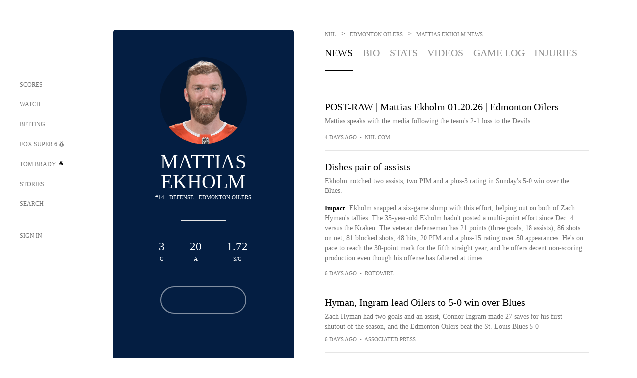

--- FILE ---
content_type: text/html;charset=utf-8
request_url: https://www.foxsports.com/nhl/mattias-ekholm-player
body_size: 60974
content:
<!DOCTYPE html><html  lang="en-US" prefix="og: &quot;http://ogp.me/ns# fb: http://ogp.me/ns/fb#&quot;"><head><meta charset="UTF-8">
<meta name="viewport" content="width=device-width, initial-scale=1.0, maximum-scale=5.0, minimum-scale=1.0, user-scalable=yes">
<script type="importmap">{"imports":{"#entry":"/_nuxt/Css1MGUj.js"}}</script>
<title>Mattias Ekholm - NHL News &amp; Rumors | FOX Sports</title>
<link rel="preconnect" href="https://statics.foxsports.com/static/orion/" crossorigin="anonymous">
<link rel="preconnect" href="https://fonts.googleapis.com" crossorigin="anonymous">
<link rel="preconnect" href="https://tags.tiqcdn.com/utag/foxcorp/fscom-main/prod/utag.js">
<link rel="preconnect" href="https://global.ketchcdn.com">
<link rel="preconnect" href="https://cdn.ketchjs.com">
<link rel="preconnect" href="https://www.google-analytics.com/analytics.js">
<link rel="preconnect" href="https://www.googletagmanager.com">
<link rel="preconnect" href="https://www.gstatic.com">
<link rel="preconnect" href="https://cdn.segment.com">
<script type="text/javascript" async>!function() {
            window.semaphore=window.semaphore || [],
            window.ketch=function() {
              window.semaphore.push(arguments)
            };
            var e=document.createElement("script");
            e.type="text/javascript",
            e.src="https://global.ketchcdn.com/web/v3/config/fds/fox_sports_web_fscom/boot.js",
            e.defer=e.async=!0,
            document.getElementsByTagName("head")[0].appendChild(e)
          }();</script>
<script type="text/javascript" async>(function(d, h){
            var apiKey = "d05807e0a0814e4fb0e91401ac0367d5"
            // TODO: Set a timeout in milliseconds for the anti-flicker.
            var timeout = 1000; 
            // Hides the page and loads the script. Shows page if script fails to load,
            // otherwise the script shows the page.
            var id = "amp-exp-css";
            try {
              if (!d.getElementById(id)) {
                var st = d.createElement("style");
                st.id = id;
                st.innerText = "* { visibility: hidden !important; background-image: none !important; }";
                h.appendChild(st);
                window.setTimeout(function () {st.remove()}, timeout);
                var sc = d.createElement("script");
                sc.src = "https://cdn.amplitude.com/script/"+apiKey+".experiment.js";
                sc.async = true;
                sc.onerror = function () {st.remove()};
                h.insertBefore(sc, d.currentScript || h.lastChild);
              }
            } catch {console.error(e)}
          })(document, document.head);</script>
<script src="//strike.fox.com/static/sports/display/loader.js" async data-hid="strike-script"></script>
<script type="text/javascript" async data-hid="heap">(function () {
        let t=0,s=50
        function x(d){if(localStorage.xid||t>10000){d();return}t+=s;setTimeout(()=>{x(d)},s)}
        x(() => {
          window.heap=window.heap||[],heap.load=function(e,t){window.heap.appid = e,
          window.heap.config = t = t ||
          {};var r=t.forceSSL||"https:"===document.location.protocol,a=document.createElement("script");
          a.type="text/javascript",a.async=!0,a.src=(r?"https:":"http:")+"//cdn.heapanalytics.com/js/heap-"+e+".js";
          var n=document.getElementsByTagName("script")[0];n.parentNode.insertBefore(a,n);
          for(var o=function(e){return function(){heap.push([e].concat(Array.prototype.slice.call(arguments, 0)))}},
          p=["addEventProperties","addUserProperties","clearEventProperties","identify","removeEventProperty","setEventProperties","track","unsetEventProperty"],
          c=0;c<p.length;c++)heap[p[c]]=o(p[c])};
          heap.load("479232849", {rewrite: function(props) {
              if (props.event_properties) {
                if (!props.event_properties.custom) {
                    props.event_properties.custom = {};
                }
                props.event_properties.custom = Object.assign({}, props.event_properties.custom, {original_user_id: heap.userId});
              }
              return props;
            }
          });
          var id=localStorage._WIS_userJWT && JSON.parse(localStorage._WIS_userJWT).item.profileId
          if(id){heap.identify(id)}
        })
      })()
    </script>
<link rel="stylesheet" href="https://fonts.googleapis.com/css?family=Open+Sans:400,400i,600,600i,700,700i,800,800i&display=swap" media="print" onload="this.onload=null;this.removeAttribute(&quot;media&quot;);">
<style>.nav-item-container[data-v-6cc44afe]{cursor:pointer}.nav-item-container .horizontal-nav-item[data-v-6cc44afe]{transition:color .15s ease-out}.nav-item-container .link-forward[data-v-6cc44afe]{height:20px;transition:transform .15s ease-out;width:20px}.nav-item-container:hover .horizontal-nav-item[data-v-6cc44afe]{color:#000}.nav-item-container:hover .link-forward[data-v-6cc44afe]{transform:translate(4px)}</style>
<style>.footer-title[data-v-1e8d06a1]{padding:0 0 15px;text-transform:uppercase}.footer-title[data-v-1e8d06a1],.item-title[data-v-1e8d06a1]{font-family:FANtastic-FOX-Cond;font-size:14px}</style>
<style>.footer-regions-columns[data-v-4f828922]{display:flex;justify-content:space-between;justify-self:end;padding:26px 0 0;width:100%}</style>
<style>.footer-region[data-v-0bde84a8]{border-top:1px solid rgba(5,5,5,.1)}</style>
<style>.personalized-newsletter-wrapper[data-v-45455246]{padding:20px 15px}.personalized-newsletter[data-v-45455246]{background:#0059b5;bottom:0;color:#fff;gap:20px;height:102px;left:0;padding:20px 15px;position:fixed;width:100vw;z-index:10}@media only screen and (max-width:767px){.personalized-newsletter[data-v-45455246]{flex-direction:row;flex-wrap:wrap;gap:12px;height:120px;width:auto}}.entities[data-v-45455246]{display:flex;flex-wrap:wrap;justify-content:center;max-width:130px}@media only screen and (max-width:767px){.entities[data-v-45455246]{flex:1 1 30%;max-width:80px;max-width:100px}}.details[data-v-45455246]{max-width:380px}@media only screen and (max-width:767px){.details[data-v-45455246]{flex:1 1 50%;max-width:100%}}.sign-up[data-v-45455246]{align-items:center;background:#000;border-radius:70px;display:flex;font-size:14px;gap:5px;height:30px;justify-content:center;padding:10px 20px;width:110px}@media only screen and (max-width:767px){.sign-up[data-v-45455246]{width:100%}}.title[data-v-45455246]{font-size:23px;margin-bottom:7.5px}@media only screen and (max-width:767px){.title[data-v-45455246]{font-size:14px}}.desc[data-v-45455246]{font-size:14px}@media only screen and (max-width:767px){.desc[data-v-45455246]{font-size:12px}}.image-logo-container[data-v-45455246]{background:linear-gradient(0deg,#0003,#0003),#0059b5;border:1px solid #000;border-radius:50%;box-sizing:border-box;height:51px;margin-left:-8px;overflow:hidden;padding:5px;width:51px}.image-logo-container img[data-v-45455246]{width:100%}@media only screen and (max-width:767px){.image-logo-container[data-v-45455246]{height:34px;width:34px}}.close-icon-white[data-v-45455246]{align-self:flex-start;display:flex;height:12px;opacity:.6;width:12px}@media only screen and (min-width:768px){.close-icon-white[data-v-45455246]{position:absolute;right:75px}}</style>
<style>.secondary-nav-content-container[data-v-98836433]{width:100%}</style>
<style>@media screen and (max-width:768px){.no-data-message[data-v-f6bfd3c1]{height:500px}}</style>
<style>.exclusive[data-v-80eec1b4],.follow-live[data-v-80eec1b4]{border-radius:0!important;display:flex!important;height:17px!important;margin-bottom:-5px;margin-top:10px;order:0!important;width:78px!important}@media screen and (max-width:1023px){.exclusive[data-v-80eec1b4],.follow-live[data-v-80eec1b4]{margin-top:10px!important}}.exclusive[data-v-80eec1b4]{width:68px!important}.exclusive.single[data-v-80eec1b4],.follow-live.single[data-v-80eec1b4]{margin-top:10px}</style>
<style>.f-l[data-v-c5a94214]{animation:pulsate-c5a94214 2s infinite both;transition:all .3s}@keyframes pulsate-c5a94214{0%,to{opacity:1}50%{opacity:.6}}</style>
<style>.yt-container{height:0;overflow:hidden;padding-bottom:56.25%;padding-top:30px;position:relative}.yt-container.loading iframe{display:none}.not-available .thumbnail{width:100%}.not-available.yt-video-container{background-color:#000;position:relative}.not-available.yt-video-container .play-button-secondary{position:absolute}.not-available iframe{display:none}.yt-container embed,.yt-container iframe,.yt-container object{height:100%;left:0;position:absolute;top:0;width:100%}</style>
<link rel="stylesheet" href="/_nuxt/entry.DSPFf9Jp.css" crossorigin>
<link rel="stylesheet" href="/_nuxt/SecondaryNavigationContent.BlPmQdjq.css" crossorigin>
<link rel="stylesheet" href="/_nuxt/event-player-pill.BBuFP1gU.css" crossorigin>
<link rel="stylesheet" href="/_nuxt/carousel.DfvV8wSQ.css" crossorigin>
<link rel="stylesheet" href="/_nuxt/NewsPost.Dv77q0r9.css" crossorigin>
<link rel="stylesheet" href="/_nuxt/StoryBadge.CJLgiN5c.css" crossorigin>
<link rel="stylesheet" href="/_nuxt/VideoTags.BolR0GUa.css" crossorigin>
<link rel="preload" href="https://statics.foxsports.com/static/orion/fonts/fs-FANtastic-FOX/FS-FANtastic-FOX.woff2" as="font" crossorigin="anonymous">
<link rel="preload" href="https://statics.foxsports.com/static/orion/fonts/fs-FANtastic-FOX-Cond/FS-FANtastic-FOX-Cond.woff2" as="font" crossorigin="anonymous">
<link rel="preload" href="https://statics.foxsports.com/static/orion/fonts/haas/HaasGrotTextR-55Roman.otf" as="font" crossorigin="anonymous">
<link rel="preload" href="https://statics.foxsports.com/static/orion/fonts/proxima-nova/ProximaNova-Regular.otf" as="font" crossorigin="anonymous">
<link rel="modulepreload" as="script" crossorigin href="/_nuxt/Css1MGUj.js">
<link rel="modulepreload" as="script" crossorigin href="/_nuxt/W6iKoDBF.js">
<link rel="modulepreload" as="script" crossorigin href="/_nuxt/B3poqJ-H.js">
<link rel="modulepreload" as="script" crossorigin href="/_nuxt/Bql5Fv0o.js">
<link rel="modulepreload" as="script" crossorigin href="/_nuxt/DlAE6SYT.js">
<link rel="modulepreload" as="script" crossorigin href="/_nuxt/DDVMjp5N.js">
<link rel="modulepreload" as="script" crossorigin href="/_nuxt/F4YxWZqG.js">
<link rel="modulepreload" as="script" crossorigin href="/_nuxt/DxlpCEy4.js">
<link rel="modulepreload" as="script" crossorigin href="/_nuxt/aewH-ILO.js">
<link rel="modulepreload" as="script" crossorigin href="/_nuxt/B8W03q_o.js">
<link rel="modulepreload" as="script" crossorigin href="/_nuxt/B-zNxOhj.js">
<link rel="modulepreload" as="script" crossorigin href="/_nuxt/zbChqe46.js">
<link rel="modulepreload" as="script" crossorigin href="/_nuxt/i4SwtdXG.js">
<link rel="modulepreload" as="script" crossorigin href="/_nuxt/BrBbAmBs.js">
<link rel="modulepreload" as="script" crossorigin href="/_nuxt/oyJBWrI6.js">
<link rel="modulepreload" as="script" crossorigin href="/_nuxt/DBUfcOqV.js">
<link rel="modulepreload" as="script" crossorigin href="/_nuxt/BDS0YSdK.js">
<link rel="modulepreload" as="script" crossorigin href="/_nuxt/2uwKOTP8.js">
<link rel="modulepreload" as="script" crossorigin href="/_nuxt/C1dzas1m.js">
<link rel="modulepreload" as="script" crossorigin href="/_nuxt/Dwp0Ba1p.js">
<link rel="modulepreload" as="script" crossorigin href="/_nuxt/DBhpVf5L.js">
<link rel="modulepreload" as="script" crossorigin href="/_nuxt/BBHjEFBg.js">
<link rel="modulepreload" as="script" crossorigin href="/_nuxt/36skOmO6.js">
<link rel="modulepreload" as="script" crossorigin href="/_nuxt/C6oUdzTU.js">
<link rel="modulepreload" as="script" crossorigin href="/_nuxt/D0CEoi_H.js">
<link rel="modulepreload" as="script" crossorigin href="/_nuxt/BlcW9bxx.js">
<link rel="modulepreload" as="script" crossorigin href="/_nuxt/ChG3eLJ9.js">
<link rel="modulepreload" as="script" crossorigin href="/_nuxt/B-o8qXbS.js">
<link rel="modulepreload" as="script" crossorigin href="/_nuxt/CSo1R0D2.js">
<link rel="modulepreload" as="script" crossorigin href="/_nuxt/Pq7N0dlD.js">
<link rel="modulepreload" as="script" crossorigin href="/_nuxt/CDummHjN.js">
<link rel="modulepreload" as="script" crossorigin href="/_nuxt/BJlUqlew.js">
<link rel="modulepreload" as="script" crossorigin href="/_nuxt/CptzKmlz.js">
<link rel="modulepreload" as="script" crossorigin href="/_nuxt/DZCrth6a.js">
<link rel="modulepreload" as="script" crossorigin href="/_nuxt/C2p-3z06.js">
<link rel="modulepreload" as="script" crossorigin href="/_nuxt/CiZ8yY5j.js">
<link rel="modulepreload" as="script" crossorigin href="/_nuxt/CM7fF6YE.js">
<link rel="modulepreload" as="script" crossorigin href="/_nuxt/B9csEMMa.js">
<link rel="modulepreload" as="script" crossorigin href="/_nuxt/B8L3eyHv.js">
<link rel="modulepreload" as="script" crossorigin href="/_nuxt/By_9kbMl.js">
<link rel="modulepreload" as="script" crossorigin href="/_nuxt/DuO3R9gQ.js">
<link rel="modulepreload" as="script" crossorigin href="/_nuxt/B7L_cy1_.js">
<link rel="modulepreload" as="script" crossorigin href="/_nuxt/DN--Sact.js">
<link rel="modulepreload" as="script" crossorigin href="/_nuxt/C46SbgZN.js">
<link rel="modulepreload" as="script" crossorigin href="/_nuxt/BDvncwkP.js">
<link rel="modulepreload" as="script" crossorigin href="/_nuxt/BXXBQYRs.js">
<link rel="modulepreload" as="script" crossorigin href="/_nuxt/W1xi6m-g.js">
<link rel="modulepreload" as="script" crossorigin href="/_nuxt/BLU51144.js">
<link rel="modulepreload" as="script" crossorigin href="/_nuxt/CJBzltZI.js">
<link rel="modulepreload" as="script" crossorigin href="/_nuxt/DlkvQl0i.js">
<link rel="modulepreload" as="script" crossorigin href="/_nuxt/D7AYH7Og.js">
<link rel="modulepreload" as="script" crossorigin href="/_nuxt/BZ_3EK2d.js">
<link rel="modulepreload" as="script" crossorigin href="/_nuxt/ChjWH6Zp.js">
<link rel="modulepreload" as="script" crossorigin href="/_nuxt/DKfimjEE.js">
<link rel="modulepreload" as="script" crossorigin href="/_nuxt/B_9NSM9v.js">
<link rel="modulepreload" as="script" crossorigin href="/_nuxt/B0EffI4M.js">
<link rel="modulepreload" as="script" crossorigin href="/_nuxt/CHJNrcc6.js">
<link rel="modulepreload" as="script" crossorigin href="/_nuxt/flpufBj8.js">
<link rel="modulepreload" as="script" crossorigin href="/_nuxt/cbcfn19W.js">
<link rel="modulepreload" as="script" crossorigin href="/_nuxt/CGDEzLM5.js">
<link rel="modulepreload" as="script" crossorigin href="/_nuxt/BRmRQSeB.js">
<link rel="modulepreload" as="script" crossorigin href="/_nuxt/v-totZN6.js">
<link rel="modulepreload" as="script" crossorigin href="/_nuxt/BsmB2GAz.js">
<link rel="modulepreload" as="script" crossorigin href="/_nuxt/CqqG08aw.js">
<link rel="modulepreload" as="script" crossorigin href="/_nuxt/goTRVQ9q.js">
<link rel="modulepreload" as="script" crossorigin href="/_nuxt/DvMBCncC.js">
<link rel="modulepreload" as="script" crossorigin href="/_nuxt/BLPk-hnI.js">
<link rel="modulepreload" as="script" crossorigin href="/_nuxt/D31R2Umi.js">
<link rel="modulepreload" as="script" crossorigin href="/_nuxt/DQa2BVRg.js">
<link rel="modulepreload" as="script" crossorigin href="/_nuxt/CT9bQIw6.js">
<link rel="modulepreload" as="script" crossorigin href="/_nuxt/BP0WAZda.js">
<link rel="modulepreload" as="script" crossorigin href="/_nuxt/DWdhdNEn.js">
<link rel="modulepreload" as="script" crossorigin href="/_nuxt/CKucIgbB.js">
<link rel="modulepreload" as="script" crossorigin href="/_nuxt/CPwDztP1.js">
<link rel="modulepreload" as="script" crossorigin href="/_nuxt/CGGwF5II.js">
<link rel="modulepreload" as="script" crossorigin href="/_nuxt/DwCRWsfP.js">
<link rel="modulepreload" as="script" crossorigin href="/_nuxt/X-BxfUY3.js">
<script type="text/javascript" src="https://prod.fennec.atp.fox/js/fennec.js" defer></script>
<script src="https://statics.foxsports.com/static/orion/js/segment-analytics.js" defer data-hid="segment"></script>
<script src="https://statics.foxsports.com/static/orion/js/video-loader.js" defer data-hid="videoLoader"></script>
<link rel="dns-prefetch" href="https://cdn.heapanalytics.com">
<link rel="dns-prefetch" href="//static.chartbeat.com">
<link rel="dns-prefetch" href="https://prod.fennec.atp.fox/js/fennec.js">
<link rel="dns-prefetch" href="https://d2yyd1h5u9mauk.cloudfront.net">
<link rel="dns-prefetch" href="https://snippet.minute.ly">
<link rel="dns-prefetch" href="//player.fox.com">
<link rel="dns-prefetch" href="https://b.fssta.com">
<link rel="dns-prefetch" href="https://a57.foxsports.com">
<link rel="dns-prefetch" href="https://www.youtube.com">
<link rel="dns-prefetch" href="//strike.fox.com/static/sports">
<link rel="dns-prefetch" href="//cdn.taboola.com">
<link rel="dns-prefetch" href="//apv-launcher.minute.ly">
<link rel="dns-prefetch" href="https://apv-static.minute.ly">
<link rel="prefetch" as="style" crossorigin href="/_nuxt/VideoPlaylistItem.DPbdiSSf.css">
<link rel="prefetch" as="script" crossorigin href="/_nuxt/B_L6sQYI.js">
<link rel="prefetch" as="script" crossorigin href="/_nuxt/Cvj6lyJR.js">
<link rel="prefetch" as="script" crossorigin href="/_nuxt/UAxYFGYq.js">
<link rel="prefetch" as="script" crossorigin href="/_nuxt/DGjkoeYl.js">
<link rel="prefetch" as="script" crossorigin href="/_nuxt/BlEeQn-_.js">
<link rel="prefetch" as="style" crossorigin href="/_nuxt/VideoFooterCarousel.B3k6ubie.css">
<link rel="prefetch" as="style" crossorigin href="/_nuxt/navService.BvBs5Vwi.css">
<link rel="prefetch" as="script" crossorigin href="/_nuxt/DDSd1g-B.js">
<link rel="prefetch" as="script" crossorigin href="/_nuxt/CzICVTPq.js">
<link rel="prefetch" as="script" crossorigin href="/_nuxt/BqJVEzGB.js">
<link rel="prefetch" as="script" crossorigin href="/_nuxt/iCfYwmyf.js">
<link rel="prefetch" as="script" crossorigin href="/_nuxt/BA6oEyIu.js">
<link rel="prefetch" as="script" crossorigin href="/_nuxt/BIhd1HD_.js">
<link rel="prefetch" as="script" crossorigin href="/_nuxt/CPqVAgrY.js">
<link rel="prefetch" as="script" crossorigin href="/_nuxt/oVscPNHT.js">
<link rel="prefetch" as="script" crossorigin href="/_nuxt/BgpjVBC_.js">
<link rel="prefetch" as="script" crossorigin href="/_nuxt/Byd4bgoO.js">
<link rel="prefetch" as="script" crossorigin href="/_nuxt/CVJ9AKwz.js">
<link rel="prefetch" as="script" crossorigin href="/_nuxt/3fCBDSBr.js">
<link rel="prefetch" as="script" crossorigin href="/_nuxt/EIstahwy.js">
<link rel="prefetch" as="script" crossorigin href="/_nuxt/DlJwQ9E4.js">
<link rel="prefetch" as="script" crossorigin href="/_nuxt/CRxdDjmM.js">
<link rel="prefetch" as="script" crossorigin href="/_nuxt/BHHmyx31.js">
<link rel="prefetch" as="script" crossorigin href="/_nuxt/aUTN9F48.js">
<link rel="prefetch" as="script" crossorigin href="/_nuxt/qykjrl_c.js">
<link rel="prefetch" as="script" crossorigin href="/_nuxt/DiCL1EVL.js">
<link rel="prefetch" as="script" crossorigin href="/_nuxt/X8MXzexR.js">
<link rel="prefetch" as="script" crossorigin href="/_nuxt/90hM1iiA.js">
<link rel="prefetch" as="script" crossorigin href="/_nuxt/B0Z0cSNO.js">
<link rel="prefetch" as="script" crossorigin href="/_nuxt/BWhUnIRx.js">
<link rel="prefetch" as="script" crossorigin href="/_nuxt/CB9JAQ57.js">
<link rel="prefetch" as="script" crossorigin href="/_nuxt/DCrNZysY.js">
<link rel="prefetch" as="style" crossorigin href="/_nuxt/LeaguePage.DHo0CRNx.css">
<link rel="prefetch" as="style" crossorigin href="/_nuxt/ExpandedView.CX7mx7CA.css">
<link rel="prefetch" as="style" crossorigin href="/_nuxt/Bracket.ByBgTwwT.css">
<link rel="prefetch" as="script" crossorigin href="/_nuxt/spDMAIbX.js">
<link rel="prefetch" as="script" crossorigin href="/_nuxt/BQPlny2J.js">
<link rel="prefetch" as="script" crossorigin href="/_nuxt/i202b--O.js">
<link rel="prefetch" as="script" crossorigin href="/_nuxt/1lAdd_8f.js">
<link rel="prefetch" as="script" crossorigin href="/_nuxt/aI6VOrRg.js">
<link rel="prefetch" as="script" crossorigin href="/_nuxt/D73vHhw8.js">
<link rel="prefetch" as="script" crossorigin href="/_nuxt/D__6wWzB.js">
<link rel="prefetch" as="style" crossorigin href="/_nuxt/scores-page._PwDqn9X.css">
<link rel="prefetch" as="script" crossorigin href="/_nuxt/DS3_Oljs.js">
<link rel="prefetch" as="script" crossorigin href="/_nuxt/Bj0Pt1Pn.js">
<link rel="prefetch" as="script" crossorigin href="/_nuxt/DIMaGPR1.js">
<link rel="prefetch" as="script" crossorigin href="/_nuxt/DHK5GWaJ.js">
<link rel="prefetch" as="script" crossorigin href="/_nuxt/H0tCiLnH.js">
<link rel="prefetch" as="script" crossorigin href="/_nuxt/DUyuPxH3.js">
<link rel="prefetch" as="script" crossorigin href="/_nuxt/Duz-7u6E.js">
<link rel="prefetch" as="script" crossorigin href="/_nuxt/CoSIj2IQ.js">
<link rel="prefetch" as="script" crossorigin href="/_nuxt/DG96JBZc.js">
<link rel="prefetch" as="style" crossorigin href="/_nuxt/EventPage.8en7I9F_.css">
<link rel="prefetch" as="style" crossorigin href="/_nuxt/TrendingArticles.DPccI0BZ.css">
<link rel="prefetch" as="script" crossorigin href="/_nuxt/hVGZ1VYu.js">
<link rel="prefetch" as="script" crossorigin href="/_nuxt/Dy5VeddH.js">
<link rel="prefetch" as="script" crossorigin href="/_nuxt/CE119TSl.js">
<link rel="prefetch" as="script" crossorigin href="/_nuxt/C-1G9FS8.js">
<link rel="prefetch" as="script" crossorigin href="/_nuxt/C1IYjFJt.js">
<link rel="prefetch" as="script" crossorigin href="/_nuxt/BxYM8Hqy.js">
<link rel="prefetch" as="script" crossorigin href="/_nuxt/CNQmKah7.js">
<link rel="prefetch" as="script" crossorigin href="/_nuxt/ClwFfVbA.js">
<link rel="prefetch" as="script" crossorigin href="/_nuxt/5HYSz8z2.js">
<link rel="prefetch" as="script" crossorigin href="/_nuxt/N8-QomvG.js">
<link rel="prefetch" as="script" crossorigin href="/_nuxt/De8x644P.js">
<link rel="prefetch" as="script" crossorigin href="/_nuxt/Tx1iXb-L.js">
<link rel="prefetch" as="script" crossorigin href="/_nuxt/D5-IWO6e.js">
<link rel="prefetch" as="style" crossorigin href="/_nuxt/GolfScorecard.ZP5qeE3P.css">
<link rel="prefetch" as="script" crossorigin href="/_nuxt/D8TczEap.js">
<link rel="prefetch" as="style" crossorigin href="/_nuxt/PressPassLayout.BDGs0WvY.css">
<link rel="prefetch" as="style" crossorigin href="/_nuxt/filterSingleArticleProps.COzj8dLw.css">
<link rel="prefetch" as="script" crossorigin href="/_nuxt/BImZeXP9.js">
<link rel="prefetch" as="script" crossorigin href="/_nuxt/b81LXJ2A.js">
<link rel="prefetch" as="script" crossorigin href="/_nuxt/BemOjWoH.js">
<link rel="prefetch" as="script" crossorigin href="/_nuxt/LJT57rfc.js">
<link rel="prefetch" as="script" crossorigin href="/_nuxt/8uEoLh64.js">
<link rel="prefetch" as="script" crossorigin href="/_nuxt/DrOPTG0J.js">
<link rel="prefetch" as="script" crossorigin href="/_nuxt/DxLoiGhy.js">
<link rel="prefetch" as="script" crossorigin href="/_nuxt/BOVWJ5_K.js">
<link rel="prefetch" as="script" crossorigin href="/_nuxt/OIdKG0IM.js">
<link rel="prefetch" as="style" crossorigin href="/_nuxt/NextArticleToast.DLvQdXFU.css">
<link rel="prefetch" as="script" crossorigin href="/_nuxt/UDLl1x7k.js">
<link rel="prefetch" as="script" crossorigin href="/_nuxt/9EQj_YR7.js">
<link rel="prefetch" as="script" crossorigin href="/_nuxt/BylnaH6S.js">
<link rel="prefetch" as="script" crossorigin href="/_nuxt/CCCUfbIX.js">
<link rel="prefetch" as="script" crossorigin href="/_nuxt/CPcgIbBu.js">
<link rel="prefetch" as="script" crossorigin href="/_nuxt/B40iGseY.js">
<link rel="prefetch" as="script" crossorigin href="/_nuxt/B62yTzzz.js">
<link rel="prefetch" as="script" crossorigin href="/_nuxt/BgsAn3KO.js">
<link rel="prefetch" as="script" crossorigin href="/_nuxt/CljaJdyr.js">
<link rel="prefetch" as="script" crossorigin href="/_nuxt/DXkJdcUE.js">
<link rel="prefetch" as="script" crossorigin href="/_nuxt/C_HipjBA.js">
<link rel="prefetch" as="script" crossorigin href="/_nuxt/rjvMKfaX.js">
<link rel="prefetch" as="style" crossorigin href="/_nuxt/WebViewSocial.ntOc5eCc.css">
<link rel="prefetch" as="script" crossorigin href="/_nuxt/BS13BcbV.js">
<link rel="prefetch" as="script" crossorigin href="/_nuxt/DovXq3Nf.js">
<link rel="prefetch" as="script" crossorigin href="/_nuxt/Xv7r7ONY.js">
<link rel="prefetch" as="script" crossorigin href="/_nuxt/C-NX93px.js">
<link rel="prefetch" as="script" crossorigin href="/_nuxt/wX5FT-EC.js">
<link rel="prefetch" as="script" crossorigin href="/_nuxt/CgUuMd-F.js">
<link rel="prefetch" as="script" crossorigin href="/_nuxt/DcKRcojk.js">
<link rel="prefetch" as="script" crossorigin href="/_nuxt/D5enTiuu.js">
<link rel="prefetch" as="script" crossorigin href="/_nuxt/BZgIVDb3.js">
<link rel="prefetch" as="script" crossorigin href="/_nuxt/Bh9GulPD.js">
<link rel="prefetch" as="style" crossorigin href="/_nuxt/Super6.DEFxfjw3.css">
<link rel="prefetch" as="style" crossorigin href="/_nuxt/super6NavService.DDcNB3nq.css">
<link rel="prefetch" as="script" crossorigin href="/_nuxt/D7m3x6f6.js">
<link rel="prefetch" as="script" crossorigin href="/_nuxt/DLR09ZEH.js">
<link rel="prefetch" as="script" crossorigin href="/_nuxt/B4zVjd92.js">
<link rel="prefetch" as="script" crossorigin href="/_nuxt/C4qt7s6L.js">
<link rel="prefetch" as="script" crossorigin href="/_nuxt/wbom_Yf8.js">
<link rel="prefetch" as="script" crossorigin href="/_nuxt/DpHegkxM.js">
<link rel="prefetch" as="script" crossorigin href="/_nuxt/k5OOftPZ.js">
<link rel="prefetch" as="script" crossorigin href="/_nuxt/DJaQ-sFs.js">
<link rel="prefetch" as="style" crossorigin href="/_nuxt/MyPicks.hDBwvZdv.css">
<link rel="prefetch" as="style" crossorigin href="/_nuxt/RangeInput.DXsnbpIa.css">
<link rel="prefetch" as="script" crossorigin href="/_nuxt/C_TpddW8.js">
<link rel="prefetch" as="script" crossorigin href="/_nuxt/CMzc-pVB.js">
<link rel="prefetch" as="script" crossorigin href="/_nuxt/BSJe3SvG.js">
<link rel="prefetch" as="script" crossorigin href="/_nuxt/WmlI43tH.js">
<link rel="prefetch" as="script" crossorigin href="/_nuxt/fA4FEhYu.js">
<link rel="prefetch" as="style" crossorigin href="/_nuxt/VideoContainer.D-41S7cZ.css">
<link rel="prefetch" as="script" crossorigin href="/_nuxt/BNuGOvqR.js">
<link rel="prefetch" as="script" crossorigin href="/_nuxt/BHYR_Fyx.js">
<link rel="prefetch" as="script" crossorigin href="/_nuxt/CjF18RFH.js">
<link rel="prefetch" as="script" crossorigin href="/_nuxt/BEWKq_qq.js">
<link rel="prefetch" as="script" crossorigin href="/_nuxt/NxbUKA8W.js">
<link rel="prefetch" as="script" crossorigin href="/_nuxt/Dc4CSSqT.js">
<link rel="prefetch" as="script" crossorigin href="/_nuxt/DU1W8u8E.js">
<link rel="prefetch" as="script" crossorigin href="/_nuxt/B1Iezcyh.js">
<link rel="prefetch" as="script" crossorigin href="/_nuxt/1vHs5x6H.js">
<link rel="prefetch" as="script" crossorigin href="/_nuxt/VZz937bd.js">
<link rel="prefetch" as="script" crossorigin href="/_nuxt/ucX1OjGa.js">
<link rel="prefetch" as="script" crossorigin href="/_nuxt/CWrVaMsE.js">
<link rel="prefetch" as="script" crossorigin href="/_nuxt/BjYQNlAO.js">
<link rel="prefetch" as="script" crossorigin href="/_nuxt/CTahL6Jt.js">
<link rel="prefetch" as="script" crossorigin href="/_nuxt/sptGkP0t.js">
<link rel="prefetch" as="script" crossorigin href="/_nuxt/ayeYEYi-.js">
<link rel="prefetch" as="script" crossorigin href="/_nuxt/BEoVusjn.js">
<link rel="prefetch" as="script" crossorigin href="/_nuxt/B4KJ3Cbq.js">
<link rel="prefetch" as="script" crossorigin href="/_nuxt/CZdBm5rg.js">
<meta http-equiv="X-UA-Compatible" content="IE=edge,chrome=1">
<meta http-equiv="Content-Security-Policy" content="upgrade-insecure-requests">
<meta name="format-detection" content="telephone=no">
<meta name="mobile-web-app-capable" content="yes">
<meta name="apple-mobile-web-app-status-bar-style" content="black">
<meta name="msapplication-TileColor" content="#ffffff">
<meta name="theme-color" content="#ffffff">
<meta property="fb:pages" content="112638779551">
<link rel="apple-touch-icon" sizes="180x180" href="/apple-touch-icon.png">
<link rel="icon" href="/favicon.svg">
<link rel="icon" type="image/png" sizes="32x32" href="/favicon-32x32.png">
<link rel="icon" type="image/png" sizes="16x16" href="/favicon-16x16.png">
<link rel="manifest" href="/manifest.webmanifest" crossorigin="use-credentials">
<link rel="mask-icon" href="/safari-pinned-tab.svg" color="#454545">
<link rel="publisher" href="https://plus.google.com/+foxsports">
<link rel="stylesheet preload" as="style" type="text/css" href="https://statics.foxsports.com/static/orion/css/entity.min.css">
<link rel="canonical" href="https://www.foxsports.com/nhl/mattias-ekholm-player">
<link rel="alternate" href="android-app://com.foxsports.android/fsapp/sport/nhl/mattias-ekholm-player">
<script type="application/ld+json" defer>{"@context":"https://schema.org","@type":"Person","name":"Mattias Ekholm","brand":{"@type":"Brand","name":"FOX Sports"},"jobTitle":"Defense","memberOf":{"@type":"SportsTeam","name":"Edmonton Oilers"},"affiliation":{"@type":"SportsOrganization","name":"National Hockey League"}}</script>
<meta name="fs-analytics" content="analytics" fs-prop="analytics" segment-api-key="nZKOCs4zQ7sYYrXWnMX12o0ZzMijA5Yj" account="foxsports" allow-geo="0" utaglib-path="https://tags.tiqcdn.com/utag/foxcorp/fscom-main/prod/utag.js" build-version="v754" us-privacy="1---" category="nhl" landing-name="Athlete Page Landing" page-name="fscom:nhl:mattias-ekholm:news" page-type="athlete" seg-page-name="fscom:nhl:mattias-ekholm:news" content_entity_uri="athlete:hockey/nhl/athletes/3341" sub-category="mattias-ekholm">
<meta name="fs-video" content="fs-video" fs-prop="video" script="//player.fox.com/v3/foxsports.js">
<meta name="description" content="Get the latest NHL news on Mattias Ekholm. Stay up to date with NHL player news, rumors, updates, analysis, social feeds, and more at FOX Sports.">
<meta name="pagetype" content="athlete">
<meta name="dc.title" content="Mattias Ekholm - NHL News & Rumors">
<meta name="dc.description" content>
<meta name="dcterms.abstract" content="Get the latest NHL news on Mattias Ekholm. Stay up to date with NHL player news, rumors, updates, analysis, social feeds, and more at FOX Sports.">
<meta name="dc.language" content="en-US">
<meta name="dcterms.created" scheme="dcterms.ISO8601" content="2026-01-26T02:40:58.713Z">
<meta name="dcterms.modified" scheme="dcterms.ISO8601" content="2026-01-26T02:40:58.713Z">
<meta name="dc.publisher" content="FOX Sports">
<meta name="og:locale" content="en_US">
<meta name="og:type" content="website">
<meta name="og:title" content="Mattias Ekholm - NHL News & Rumors">
<meta name="og:description" content="Get the latest NHL news on Mattias Ekholm. Stay up to date with NHL player news, rumors, updates, analysis, social feeds, and more at FOX Sports.">
<meta name="og:url" content="https://www.foxsports.com/nhl/mattias-ekholm-player">
<meta name="og:site_name" content="FOX Sports">
<meta name="fb:app_id" content="380390622023704">
<meta name="og:image" content="https://b.fssta.com/uploads/application/nhl/headshots/3341.png">
<meta name="twitter:card" content="summary_large_image">
<meta name="twitter:description" content="Get the latest NHL news on Mattias Ekholm. Stay up to date with NHL player news, rumors, updates, analysis, social feeds, and more at FOX Sports.">
<meta name="twitter:title" content="Mattias Ekholm - NHL News & Rumors">
<meta name="twitter:site" content="@foxsports">
<meta name="twitter:image" content="https://b.fssta.com/uploads/application/nhl/headshots/3341.png">
<meta name="twitter:creator" content="@foxsports">
<meta name="robots" content="index, follow, max-image-preview:large, max-video-preview:-1">
<meta name="fs-braze" content="fs-braze" fs-prop="braze" page="entity" uri="hockey/nhl/athletes/3341">
<script type="text/javascript" data-hid="ad-settings">window.adSettings = {"strike":{"pageTypeDict":{"super-6-webview":"super-6","team-index":"team","boxscore-updated-url":"event","shows":"show","special-event-page-subnav":"special-event","special-event-page":"special-event","live-channel":"watch","league-stats":"league","results":"event","watch-replay":"watch","subleague-futures":"league","event-schedule":"watch","scores-scorespath":"scores","betting-page":"odds","static":"homepage","watch-vertical-videoId":"watch","super-6-contest-view-entry":"super-6","league":"league","special-event-one-off-page":"topic","index":"homepage","super-6-home":"super-6","article":"story","racetrax":"event","show-replays":"watch","golfScorecard":"event","live-blog-category-canonical":"story","subleague":"league","foxsuper6widget":"super-6","personalities":"personality","fan-guide-webview":"special-event","league-futures":"league","video":"watch","replays":"watch","showsPage":"show","watchShows":"watch","live":"watch","scores-scorespath-subleague":"scores","soccer-leagues":"league","team-futures":"team","golf-boxscore":"event","watch-vertical-video-id":"watch","personalitiesPage":"personality","player-index":"athlete","odds-page":"odds","special-event-page-clean-subnav":"special-event","topics":"topic","all-articles":"story","special-event-page-clean-subview":"special-event","boxscore":"event","ap-article":"story","team-subnav":"team","player-subnav":"athlete","subleague-stats":"league","podcasts":"show","special-event-page-subview":"special-event","special-event-page-clean":"special-event","super-6-contest":"super-6","super-6-overall-view":"super-6","topics-topic":"topic","stories-cat":"story","videoVanityUrl":"watch"},"adhesionUnit":{"iosAdUnitTablet":"","androidAdUnitTablet":"","minutesToReEnable":10,"androidAdUnitMobile":"","blacklist":{"urls":["/big-noon-kickoff-experience","/instant-access","/provider/register","/newsletter","/mobile","/rss-feeds","/privacy-policy","/terms-of-use","/closed-captioning","/ppv-terms-of-use","/fox-super-6-how-to-play","/draftkings-pick-6-terms","/usfl-app","/about-cleatus-ai","/profile-updates","/2024-ufl-super-6-challenge-official-rules","/our-commitment-responsible-gambling","/recordkeeping","/end-user-license-agreement","/2025-liv-golf-miami-super-6-challenge-official-rules","/draftkings-osb-terms","/2024-nfl-network-international-super-6-challenge-official-rules","/big-noon-kickoff-5k-sweepstakes","/alaska-airlines","/draftkings-daily-fantasy-sports-terms","/draftkings-sportsbook-terms","/pp-test-3","/usfl-application-end-user-license-agreement","/whats-new","/find-fs1-on-your-tv"],"pageTypes":["super-6"]},"disabled":false,"iosAdUnitMobile":"","webAdUnitTablet":"adh","webAdUnitMobile":"adh","webAdUnitDesktop":"adh"},"channelName":"fsp","placements":{"news":{"webAdUnitTablet":"lb{index}","webAdUnitMobile":"ban{index}","webAdUnitDesktop":"ban{index}","frequency":5},"scores":{"mobileChipsPerRow":1,"chipsPerRow":3,"leagueOffset":1,"topFrequency":2,"eventChipsPerRow":2,"webAdUnitTablet":"lb{index}","webAdUnitMobile":"ban{index}","webAdUnitDesktop":"lb{index}","frequency":4},"videos":{"webAdUnitTablet":"lb{index}","webAdUnitMobile":"ban{index}","webAdUnitDesktop":"ban{index}","frequency":5},"recap":{"webAdUnitTablet":"lb{index}","webAdUnitMobile":"ban{index}","webAdUnitDesktop":"ban{index}"},"poll":{"adTimerSeconds":7},"article":{"right-rail":{"disabled":true,"webAdUnitTablet":"ban1","webAdUnitMobile":"ban1","webAdUnitDesktop":"ban1"},"body":{"numOfAds":20,"startIndex":1,"niva":{"startIndex":12,"webAdUnitTablet":"nivalb","webAdUnitMobile":"nivaban","webAdUnitDesktop":"nivaban"},"minCharCount":170,"webAdUnitTablet":"lb{index}","webAdUnitMobile":"ban{index}","webAdUnitDesktop":"ban{index}","frequency":4}},"replays":{"webAdUnitTablet":"lb{index}","webAdUnitMobile":"ban{index}","webAdUnitDesktop":"ban{index}","frequency":5},"feed":{"webAdUnitTablet":"lb{index}","webAdUnitMobile":"ban{index}","webAdUnitDesktop":"ban{index}"},"league-scores":{"mobileChipsPerRow":1,"chipsPerRow":3,"leagueOffset":1,"eventChipsPerRow":2,"webAdUnitTablet":"lb{index}","webAdUnitMobile":"ban{index}","webAdUnitDesktop":"ban{index}","frequency":4},"odds":{"numOfAds":2,"startIndex":0,"webAdUnitTablet":"lb{index}","webAdUnitMobile":"ban{index}","webAdUnitDesktop":"ban{index}","frequency":2},"live-blog":{"right-rail":{"disabled":true,"webAdUnitTablet":"ban1","webAdUnitMobile":"ban1","webAdUnitDesktop":"ban1"},"body":{"numOfAds":20,"startIndex":0,"niva":{"startIndex":4,"webAdUnitTablet":"nivalb","webAdUnitMobile":"nivaban","webAdUnitDesktop":"nivaban"},"intro":{"startIndex":1,"webAdUnitTablet":"lb1","webAdUnitMobile":"ban1","webAdUnitDesktop":"ban1"},"webAdUnitTablet":"lb{index}","webAdUnitMobile":"ban{index}","webAdUnitDesktop":"ban{index}","frequency":3}},"event":{"webAdUnitTablet":"lb{index}","webAdUnitMobile":"ban{index}","webAdUnitDesktop":"ban{index}"},"sfvod":{"webAdUnitTablet":"lb{index}","webAdUnitMobile":"ban{index}","webAdUnitDesktop":"ban{index}","frequency":5},"matchup":{"webAdUnitTablet":"lb{index}","webAdUnitMobile":"ban{index}","webAdUnitDesktop":"ban{index}"}},"scriptSrc":"//strike.fox.com/static/sports/display/loader.js"}}</script>
<script type="text/javascript" data-hid="fs-settings">window.fsSettings = "[base64]/[base64]"</script>
<script type="text/javascript" data-hid="cleatus-settings">window.cleatusSettings = {"fscom":{"maxNumMessages":20,"rotowireDisclaimer":"Generated response includes Rotowire news.","gamblingDisclaimer":"Gambling problem? Call 1-800-GAMBLER CO, DC, IL, IN, LA, MD, MS, NJ, OH, PA, TN, VA, WV, WY Call 877-8-HOPENY or text HOPENY (467369) (NY) Call 1-800-327-5050(MA) \n21+ to wager. Please Gamble Responsibly. Call 1-800-NEXT-STEP(AZ), 1-800-522-4700 (KS, NV), 1-800 BETS-OFF (IA), 1-800-270-7117 for confidential help (MI)"}}</script>
<script type="text/javascript" data-hid="betting-settings">window.bettingSettings = {"news":{"components":[{"news":{},"fairPlayComponent":{"rrIndex":1,"index":5,"slotId":"vrbqc8UU0whT7-dhX797b","type":"bet-builder"}}]},"games":{"components":[{"games-list":{"slotId":"z72cHsgoLTYlH1dtcCBMs"},"fairPlayComponent":{"rrIndex":1,"slotId":"vrbqc8UU0whT7-dhX797b","type":"value-bets"}}],"disableOnSports":["soccer"]},"futures":{"components":[{"futures":{},"fairPlayComponent":{"rrIndex":1,"slotId":"vrbqc8UU0whT7-dhX797b","type":"value-bets"}}]},"props":{"components":[{"fairPlayComponent":{"isSoccerDefaultPage":true,"slotId":"ZyTnHNSDCxAT8WYn-eovZ","type":"value-bets"}},{"fairPlayComponent":{"slotId":"M29As4vtEegE6ZTBFSdbp","type":"value-bets"}},{"fairPlayComponent":{"rrIndex":1,"slotId":"vrbqc8UU0whT7-dhX797b","type":"bet-builder"}}]}}</script>
<script type="text/javascript" data-hid="takeover-settings">window.takeoverSettings = [{"backgroundColor":"#10154C","menuColorActive":"#fff","backgroundImages":{"tablet":"https://b.fssta.com/uploads/application/special-events/fifa-world-cup-2026/fifa-world-cup-2026_fifa-world-cup-2026-central-takeover-2000x230_v2.png","desktop":"https://b.fssta.com/uploads/application/special-events/fifa-world-cup-2026/fifa-world-cup-2026_fifa-world-cup-2026-central-takeover-2880x1356_v2.jpg","mobile":"https://b.fssta.com/uploads/application/special-events/fifa-world-cup-2026/fifa-world-cup-2026_fifa-world-cup-2026-central-takeover-750x144_v2.png"},"menuColor":"#ffffffb3","contentUri":"","opensNewTab":false,"whiteList":["/soccer/fifa-world-cup","/soccer/fifa-world-cup/highlights","/soccer/fifa-world-cup/scores","/soccer/fifa-world-cup/schedule","/soccer/fifa-world-cup/odds","/soccer/fifa-world-cup/news","/soccer/fifa-world-cup/history","/soccer/fifa-world-cup/standings","/soccer/fifa-world-cup/teams","/soccer/fifa-world-cup/awards"],"isPost":false,"enabled":true},{"backgroundColor":"#182027","menuColorActive":"#fff","backgroundImages":{"tablet":"https://statics.foxsports.com/www.foxsports.com/content/uploads/2026/01/2000x230-6.jpg","desktop":"https://statics.foxsports.com/www.foxsports.com/content/uploads/2026/01/2880x1356-8-scaled.jpg","mobile":"https://statics.foxsports.com/www.foxsports.com/content/uploads/2026/01/750x144-7.jpg"},"menuColor":"#ffffffb3","contentUri":"","opensNewTab":false,"linkOut":"https://www.foxsports.com/nfl/nfc-conference-championships-los-angeles-rams-vs-seattle-seahawks-jan-25-2026-game-boxscore-11035?cmpId=takeover","whiteList":["/"],"isPost":false,"enabled":true}]</script>
<script data-hid="strike-setup">
          (function () {
            window.foxstrike = window.foxstrike || {};
            window.foxstrike.cmd = window.foxstrike.cmd || [];
          })();
        </script>
<script type="text/javascript" defer data-hid="freewheel">
      (function(h,o,u,n,d,cb) {
        h.fwAdsSettings=JSON.parse('{"playThreshold":0.3,"caidList":{"soccer":"SoccerNIVA1","mlb":"MLBNIVA1","nfl":"NFLNIVA1","nascar":"NascarNIVA1","cbk":"CBBNIVA1","cfb":"CFBNIVA1"},"serverURL":"https://7e14d.v.fwmrm.net/ad/p/1","caid":"ROSNIVA1","slau":"Video_Pre-Roll_NIVA","siteSectionId":"fsapp/webdesktop/vod/videopage","nw":516429,"sdkSrc":"https://mssl.fwmrm.net/libs/adm/6.55.0/AdManager.js","sfid":15250384,"prof":"516429:niva_foxsports_webdesktop_vod","afid":359947445,"platforms":{"iPhone":{"siteSectionId":"fsapp/ioshandheld/vod/videopage","prof":"516429:niva_foxsports_ioshandheld_vod"},"androidTablet":{"siteSectionId":"fsapp/androidtablet/vod/videopage","prof":"516429:niva_foxsports_androidtablet_vod"},"web":{"siteSectionId":"fsapp/webdesktop/vod/videopage","prof":"516429:niva_foxsports_webdesktop_vod"},"iPad":{"siteSectionId":"fsapp/iostablet/vod/videopage","prof":"516429:niva_foxsports_iostablet_vod"},"Android":{"siteSectionId":"fsapp/androidhandheld/vod/videopage","prof":"516429:niva_foxsports_androidhandheld_vod"}},"disableAutoplay":false}')
        h=h[d]=h[d]||{q:[],onReady:function(c){h.q.push(c)}}
        d=o.createElement(u);d.src=n;
        n=o.getElementsByTagName(u)[0];n.parentNode.insertBefore(d,n)
      })(window,document,'script','https://statics.foxsports.com/static/orion/js/freewheel-ads.js','fwAds_client_script')
      </script>
<script type="module" src="/_nuxt/Css1MGUj.js" crossorigin></script><script>"use strict";(()=>{const t=window,e=document.documentElement,c=["dark","light"],n=getStorageValue("localStorage","nuxt-color-mode")||"light";let i=n==="system"?u():n;const r=e.getAttribute("data-color-mode-forced");r&&(i=r),l(i),t["__NUXT_COLOR_MODE__"]={preference:n,value:i,getColorScheme:u,addColorScheme:l,removeColorScheme:d};function l(o){const s=""+o+"-mode",a="";e.classList?e.classList.add(s):e.className+=" "+s,a&&e.setAttribute("data-"+a,o)}function d(o){const s=""+o+"-mode",a="";e.classList?e.classList.remove(s):e.className=e.className.replace(new RegExp(s,"g"),""),a&&e.removeAttribute("data-"+a)}function f(o){return t.matchMedia("(prefers-color-scheme"+o+")")}function u(){if(t.matchMedia&&f("").media!=="not all"){for(const o of c)if(f(":"+o).matches)return o}return"light"}})();function getStorageValue(t,e){switch(t){case"localStorage":return window.localStorage.getItem(e);case"sessionStorage":return window.sessionStorage.getItem(e);case"cookie":return getCookie(e);default:return null}}function getCookie(t){const c=("; "+window.document.cookie).split("; "+t+"=");if(c.length===2)return c.pop()?.split(";").shift()}</script></head><body  class="default"><div id="__nuxt"><div class="fscom-container entity nav-md-sm-dark layout-entity-content news player-entity-page scores-v2" style="--theme-bg-color:rgb( 4,  30,  66);--theme-bg-color-opacity:rgba( 4,  30,  66,.2);--theme-bg-color-opacity-selector:rgba( 4,  30,  66,.9);"><!--[--><!----> <!----> <div class="fscom-nav-menu def"><div id="nav" class="nav-container nav-slide-in"><div class="nav-header"><a href="/" alt="Fox Sports" class="fox-sports-logo" aria-label="Home Page Link"></a> <div id="navMenu" class="nav-mobile-menu-container nav-mobile-menu"><!----> <a class="my-favs hide-s6-mobile-view"><div class="my-favs-icon"></div> <div class="fs-10 uc ff-ffc">my favs</div> <div class="fav-overlay-text ff-h fs-13 lh-20">
            Access and manage your favorites here
            <div class="fav-overlay-dismiss fs-16 uc ff-ff pointer">
              DISMISS
            </div></div></a> <div class="nav-icon search open-search-2"><button class="image-button search" aria-label="Search"></button> <!----></div> <div class="nav-mobile-menu nav-toggler"></div></div></div> <div class="nav-content"><div class="mobile-nav-header"><div class="logo"><a href="/" alt="Fox Sports" class="fox-sports-logo" aria-label="Home Page Link"></a></div> <div class="icons"><span class="nav-icon account accounts-link"><button class="image-button account" aria-label="Account"></button></span> <span class="nav-icon search open-search-2"><button class="image-button search" aria-label="Search"></button></span> <span class="nav-icon close nav-toggler"><button class="image-button close" aria-label="Close"></button></span></div></div> <div class="nav-main-content"><div id="favorites-container"></div> <ul class="nav"><!--[--><li class="mobile-show nav-item nav-slide-in desktop-show"><a href="/scores" class="nav-item"><div class="nav-left-col"><div class="nav-item-bar"></div></div> <div class="nav-right-col"><span class="nav-item-text fs-23 fs-xl-12 cl-gr-7 uc">Scores</span></div></a> <!----></li><li class="mobile-show nav-item nav-slide-in desktop-show"><a href="/live" class="nav-item"><div class="nav-left-col"><div class="nav-item-bar"></div></div> <div class="nav-right-col"><span class="nav-item-text fs-23 fs-xl-12 cl-gr-7 uc">Watch</span></div></a> <!----></li><li class="mobile-show nav-item nav-slide-in desktop-show"><a href="/betting" class="nav-item"><div class="nav-left-col"><div class="nav-item-bar"></div></div> <div class="nav-right-col"><span class="nav-item-text fs-23 fs-xl-12 cl-gr-7 uc">Betting</span></div></a> <!----></li><li class="mobile-show nav-item nav-slide-in desktop-show"><a href="/fox-super-6" class="nav-item"><div class="nav-left-col"><div class="nav-item-bar"></div></div> <div class="nav-right-col"><span class="nav-item-text fs-23 fs-xl-12 cl-gr-7 uc">FOX Super 6 💰</span></div></a> <!----></li><li class="mobile-show nav-item nav-slide-in desktop-show"><a href="/personalities/tom-brady" class="nav-item"><div class="nav-left-col"><div class="nav-item-bar"></div></div> <div class="nav-right-col"><span class="goat nav-item-text fs-23 fs-xl-12 cl-gr-7 uc">Tom Brady</span></div></a> <!----></li><li class="mobile-show nav-item nav-slide-in desktop-show"><a href="/stories" class="nav-item"><div class="nav-left-col"><div class="nav-item-bar"></div></div> <div class="nav-right-col"><span class="nav-item-text fs-23 fs-xl-12 cl-gr-7 uc">Stories</span></div></a> <!----></li><!--]--> <!--[--><!--[--><li class="mobile-hide nav-item nav-slide-in desktop-show"><button class="explore-link nav-item"><div class="nav-left-col"><div class="nav-item-bar"></div></div> <div class="nav-right-col"><span class="nav-item-text fs-23 fs-xl-12 cl-gr-7 uc">Search <span class="image-button search-icon" aria-label="Search"></span> <!----></span> <!----></div></button></li><!--]--><!--[--><li class="nav-item nav-slide-in bar-nav-item"><span class="nav-item bar-nav-item" aria-label="Divider Line" aria-disabled="true"><div class="nav-left-col"></div> <div class="nav-right-col"><div class="nav-item-bar"></div></div></span></li><!--]--><!--[--><li class="nav-item-sign-in mobile-hide nav-item nav-slide-in desktop-show"><button class="sign-in-link nav-item"><div class="nav-left-col"><div class="nav-item-bar"></div></div> <div class="nav-right-col"><span class="nav-item-text fs-23 fs-xl-12 cl-gr-7 uc">Sign In <!----> <!----></span> <!----></div></button></li><!--]--><!--[--><li class="nav-item-account mobile-hide nav-item nav-slide-in desktop-show"><button class="account-link nav-item"><div class="nav-left-col"><div class="nav-item-bar"></div></div> <div class="nav-right-col"><span class="nav-item-text fs-23 fs-xl-12 cl-gr-7 uc">Account <!----> <!----></span> <!----></div></button></li><!--]--><!--]--> <!--[--><li data-route="/browse/sports/mobile" class="nav-item mobile-show desktop-hide"><a class="nav-item mobile-flyout-link" href="#"><span class="nav-item-text fs-23 fs-xl-12 cl-gr-7 uc">SPORTS &amp; TEAMS</span> <button class="image-button link-forward"></button></a></li><li data-route="/browse/players/mobile" class="nav-item mobile-show desktop-hide"><a class="nav-item mobile-flyout-link" href="#"><span class="nav-item-text fs-23 fs-xl-12 cl-gr-7 uc">PLAYERS</span> <button class="image-button link-forward"></button></a></li><li data-route="/browse/shows/mobile" class="nav-item mobile-show desktop-hide"><a class="nav-item mobile-flyout-link" href="#"><span class="nav-item-text fs-23 fs-xl-12 cl-gr-7 uc">SHOWS</span> <button class="image-button link-forward"></button></a></li><li data-route="/browse/personalities/mobile" class="nav-item mobile-show desktop-hide"><a class="nav-item mobile-flyout-link" href="#"><span class="nav-item-text fs-23 fs-xl-12 cl-gr-7 uc">PERSONALITIES</span> <button class="image-button link-forward"></button></a></li><li data-route="/browse/topics/mobile" class="nav-item mobile-show desktop-hide"><a class="nav-item mobile-flyout-link" href="#"><span class="nav-item-text fs-23 fs-xl-12 cl-gr-7 uc">TOPICS</span> <button class="image-button link-forward"></button></a></li><!--]--></ul></div></div> <div id="overlay" class="mobile-nav-overlay nav-toggler"></div> <div id="account" class="account-container"><div id="accountApp"></div> <div id="account-overlay" class="account-overlay account-closer"></div></div> <div id="explore" class="flyout-container"><div id="exploreApp"></div> <div id="ssrExploreApp" class="explore-basic explore-browse explore-main search2"><div class="explore-basic-header"><div class="account-mobile-header"><button class="image-button arrow-back" aria-label="Back"></button> <!----></div> <!----></div> <div class="explore-basic-header search open-popular-searches search2"><!----> <div class="input-container"><span class="input-wrapper input-wrapper--search open-client-search"><button class="image-button search-icon" aria-label="Search"></button> <input placeholder="Search FOX Sports" type="search" class="input-text input-text-search2"></span></div></div> <nav class="nav-horizontal-container explore-subnav search2"><div class="nav-horizontal mg-0 pd-0 search2" style="width:100%;"><!--[--><div class="nav-popular-searches"><p class="subnav-title ff-ffc bold fs-23 lh-25 uc pd-b-10">
            POPULAR SEARCHES
          </p> <div class="no-data-message cl-gr-7 mg-t-b-50 ff-h fs-13 wt-100pct center" data-v-f6bfd3c1>- No Data Available -</div></div> <div class="nav-browse-by"><p class="subnav-title ff-ffc bold fs-23 lh-25 uc pd-b-10">
            BROWSE BY
          </p> <!--[--><div class="nav-item-container wt-100pct" data-v-6cc44afe><button id="explore-sports-nav" title="SPORTS &amp; TEAMS" class="horizontal-nav-item uc flex-even-space flex-align-center wt-100pct explore-sports" data-v-6cc44afe>SPORTS &amp; TEAMS <span class="image-button link-forward" data-v-6cc44afe></span></button></div><div class="nav-item-container wt-100pct" data-v-6cc44afe><button id="explore-players-nav" title="PLAYERS" class="horizontal-nav-item uc flex-even-space flex-align-center wt-100pct explore-players" data-v-6cc44afe>PLAYERS <span class="image-button link-forward" data-v-6cc44afe></span></button></div><div class="nav-item-container wt-100pct" data-v-6cc44afe><button id="explore-shows-nav" title="SHOWS" class="horizontal-nav-item uc flex-even-space flex-align-center wt-100pct explore-shows" data-v-6cc44afe>SHOWS <span class="image-button link-forward" data-v-6cc44afe></span></button></div><div class="nav-item-container wt-100pct" data-v-6cc44afe><button id="explore-personalities-nav" title="PERSONALITIES" class="horizontal-nav-item uc flex-even-space flex-align-center wt-100pct explore-personalities" data-v-6cc44afe>PERSONALITIES <span class="image-button link-forward" data-v-6cc44afe></span></button></div><div class="nav-item-container wt-100pct" data-v-6cc44afe><button id="explore-topics-nav" title="TOPICS" class="horizontal-nav-item uc flex-even-space flex-align-center wt-100pct explore-topics" data-v-6cc44afe>TOPICS <span class="image-button link-forward" data-v-6cc44afe></span></button></div><!--]--></div> <div class="db-info uc flex-centered ffn-10">
          Built on
          <img data-src="https://b.fssta.com/uploads/application/cleatus/databricks.png" width="100px" height="16.5px" alt="Databricks" loading="lazy" class="subnav-sponsor-logo"></div><!--]--></div></nav> <!----></div> <!--[--><!--]--> <div id="flyout-overlay" class="flyout-overlay explore-flyout-closer"></div></div></div></div> <div class="fscom-main-content"><!--[--><div class="entity-container"><!--[--><div class="entity-header-wrapper"><div class="entity-header"><div class="entity-logo-fav"><picture><source srcset="https://b.fssta.com/uploads/application/nhl/headshots/3341.vresize.220.220.medium.2.png" width="110" height="110" media="(min-width: 768px) and (max-width: 1023px)"> <source srcset="https://b.fssta.com/uploads/application/nhl/headshots/3341.vresize.112.112.medium.2.png" width="56" height="56" media="(max-width: 767px)"> <img src="https://b.fssta.com/uploads/application/nhl/headshots/3341.vresize.350.350.medium.2.png" alt="MATTIAS EKHOLM" class="image-headshot entity-card-logo" width="175" height="175"></picture> <!----></div> <div class="center flex entity-title"><div class="title fs-40 fs-sm-23 cl-wht uc"><!----><span class="lh-sm-25">MATTIAS EKHOLM</span> <span class="fs-10 ff-sm-n cl-wht opac-7 mg-t-5 nowrap flex-col-left tab-mob-only-flex">#14 - DEFENSE - EDMONTON OILERS</span> <div class="mg-t-5 tab-mob-only-flex"><!--[--><div class="flex"><span class="ff-ffc fs-16 cl-wht">3 </span> <span class="ff-ffc fs-16 cl-wht uc">G </span> <span class="dot fs-11 mg-t-3 mg-r-5">•
              </span></div><div class="flex"><span class="ff-ffc fs-16 cl-wht">20 </span> <span class="ff-ffc fs-16 cl-wht uc">A </span> <span class="dot fs-11 mg-t-3 mg-r-5">•
              </span></div><div class="flex"><span class="ff-ffc fs-16 cl-wht">1.72 </span> <span class="ff-ffc fs-16 cl-wht uc">S/G </span> <!----></div><!--]--></div></div></div> <!--[--><!----> <div class="mg-xl-t-7 mg-md-sm-t-5 ff-n fs-11 uc cl-wht desktop-only"><a href="/nhl/edmonton-oilers-team" class="cl-wht">#14 - DEFENSE - EDMONTON OILERS</a></div><!--]--> <!--[--><div class="entity-header-divider"></div> <div class="entity-header-stats mg-md-sm-t-15"><!--[--><div class="flex-col desktop-only-flex"><span class="fs-23 cl-wht">3</span> <span class="ff-n fs-11 mg-t-8 cl-wht uc">G</span></div><div class="flex-col desktop-only-flex"><span class="fs-23 cl-wht">20</span> <span class="ff-n fs-11 mg-t-8 cl-wht uc">A</span></div><div class="flex-col desktop-only-flex"><span class="fs-23 cl-wht">1.72</span> <span class="ff-n fs-11 mg-t-8 cl-wht uc">S/G</span></div><!--]--></div><!--]--> <div class="desktop-only"><button data-favorite-uri="athlete:hockey/nhl/athletes/3341" class="button-favorite entity pointer fs-14" data-action-location="entity header" data-favorite-text="FOLLOW" data-remove-text="FOLLOWING" aria-label="Follow Button"><span class="favorite-star"></span> <span class="favorite-text"></span></button> <!----></div> <div class="entity-fav-icon image-button tab-mob-only-flex star-white-empty" data-favorite-uri="athlete:hockey/nhl/athletes/3341" data-action-location="entity header"><span class="favorite-star"></span></div></div></div><!--]--> <div class="entity-body"><!--[--><div class="subnav-container-wrapper has-breadcrumb"><div class="entity-breadcrumb"><!--[--><!--[--><a href="/nhl" class="inline fs-11 ff-n ls-pt25 center ul">NHL</a> <span class="breadcrumb-arrow">&gt;</span><!--]--> <!--[--><a href="/nhl/edmonton-oilers-team" class="inline fs-11 ff-n ls-pt25 center ul">EDMONTON OILERS</a> <span class="breadcrumb-arrow">&gt;</span><!--]--> <h1 class="inline fs-11 ff-n ls-pt25 center"><span>MATTIAS EKHOLM</span> <!----> <span class="uc"> NEWS</span></h1><!--]--></div> <div class="nav-horizontal-container player"><div class="nav-horizontal-top-divider"></div> <div class="secondary-nav nav-horizontal nav-horizontal-desktop"><!--[--><!--[--><a href="/nhl/mattias-ekholm-player" class="nav-selected horizontal-nav-item"><h2 class="nav-item-horizontal-text ff-g fs-23 fs-xl-20 bold uc">NEWS</h2></a><!--]--><!--[--><a href="/nhl/mattias-ekholm-player-bio" class="horizontal-nav-item"><h2 class="nav-item-horizontal-text ff-g fs-23 fs-xl-20 bold uc">BIO</h2></a><!--]--><!--[--><a href="/nhl/mattias-ekholm-player-stats" class="horizontal-nav-item"><h2 class="nav-item-horizontal-text ff-g fs-23 fs-xl-20 bold uc">STATS</h2></a><!--]--><!--[--><a href="/nhl/mattias-ekholm-player-highlights" class="horizontal-nav-item"><h2 class="nav-item-horizontal-text ff-g fs-23 fs-xl-20 bold uc">VIDEOS</h2></a><!--]--><!--[--><a href="/nhl/mattias-ekholm-player-game-log" class="horizontal-nav-item"><h2 class="nav-item-horizontal-text ff-g fs-23 fs-xl-20 bold uc">GAME LOG</h2></a><!--]--><!--[--><a href="/nhl/mattias-ekholm-player-injuries" class="horizontal-nav-item"><h2 class="nav-item-horizontal-text ff-g fs-23 fs-xl-20 bold uc">INJURIES</h2></a><!--]--><!--]--> <!----></div></div></div> <div class="layout-content-container"><div class="entity-body-content player news"><!----> <div class="secondary-nav-content-container" data-v-98836433><!----> <div><!--[--><!--[--><!----> <!----> <!----> <div class="article-container news" data-v-80eec1b4><div class="article-texts" data-v-80eec1b4><a href="https://www.nhl.com/oilers/video/post-raw-mattias-ekholm-01-20-26-6388026652112" class="flex-col" data-v-80eec1b4><!----> <span class="article-title ff-ff fs-20 lh-1pt25" data-v-80eec1b4>POST-RAW | Mattias Ekholm 01.20.26 | Edmonton Oilers</span> <span class="article-description ff-h fs-xl-14 fs-13 lh-1pt43 cl-gr-7" data-v-80eec1b4>Mattias speaks with the media following the team&#39;s 2-1 loss to the Devils.</span> <!----></a> <div class="article-time-source ff-n fs-11 cl-gr-7" data-v-80eec1b4><div class="time-source-row" data-v-80eec1b4><span data-v-80eec1b4>4 DAYS AGO</span> <!--[--><span class="dot" data-v-80eec1b4>•</span> <span data-v-80eec1b4>NHL.COM</span> <button class="image-button external-link" aria-label="No Action - external link display" data-v-80eec1b4></button><!--]--></div> <!----></div></div> <a href="https://www.nhl.com/oilers/video/post-raw-mattias-ekholm-01-20-26-6388026652112" class="" data-v-80eec1b4><div class="article-picture" data-v-80eec1b4><div class="content-overlay" data-v-80eec1b4></div> <!----></div></a></div> <!----><!--]--><!--[--><!----> <!----> <!----> <div class="article-container news" data-v-80eec1b4><div class="article-texts" data-v-80eec1b4><a href="" class="pointer-default flex-col" data-v-80eec1b4><!----> <span class="article-title ff-ff fs-20 lh-1pt25" data-v-80eec1b4>Dishes pair of assists</span> <span class="article-description ff-h fs-xl-14 fs-13 lh-1pt43 cl-gr-7" data-v-80eec1b4>Ekholm notched two assists, two PIM and a plus-3 rating in Sunday&#39;s 5-0 win over the Blues.</span> <div class="mg-t-15 mg-b-5" data-v-80eec1b4><span class="ff-h bold fs-13 mg-r-5" data-v-80eec1b4>Impact</span> <span class="ff-h fs-xl-14 fs-13 lh-1pt43 cl-gr-7" data-v-80eec1b4>Ekholm snapped a six-game slump with this effort, helping out on both of Zach Hyman&#39;s tallies. The 35-year-old Ekholm hadn&#39;t posted a multi-point effort since Dec. 4 versus the Kraken. The veteran defenseman has 21 points (three goals, 18 assists), 86 shots on net, 81 blocked shots, 48 hits, 20 PIM and a plus-15 rating over 50 appearances. He&#39;s on pace to reach the 30-point mark for the fifth straight year, and he offers decent non-scoring production even though his offense has faltered at times.</span></div></a> <div class="article-time-source ff-n fs-11 cl-gr-7" data-v-80eec1b4><div class="time-source-row" data-v-80eec1b4><span data-v-80eec1b4>6 DAYS AGO</span> <!--[--><span class="dot" data-v-80eec1b4>•</span> <span data-v-80eec1b4>ROTOWIRE</span> <!----><!--]--></div> <!----></div></div> <a href="" class="pointer-default" data-v-80eec1b4><div class="article-picture" data-v-80eec1b4><div class="content-overlay" data-v-80eec1b4></div> <!----></div></a></div> <!----><!--]--><!--[--><!----> <!----> <!----> <div class="article-container news" data-v-80eec1b4><div class="article-texts" data-v-80eec1b4><a href="/articles/nhl/hyman-ingram-lead-oilers-to-50-win-over-blues" class="flex-col" data-v-80eec1b4><!----> <h3 class="article-title ff-ff fs-20 lh-1pt25" data-v-80eec1b4>Hyman, Ingram lead Oilers to 5-0 win over Blues</h3> <span class="article-description ff-h fs-xl-14 fs-13 lh-1pt43 cl-gr-7" data-v-80eec1b4>Zach Hyman had two goals and an assist, Connor Ingram made 27 saves for his first shutout of the season, and the Edmonton Oilers beat the St. Louis Blues 5-0</span> <!----></a> <div class="article-time-source ff-n fs-11 cl-gr-7" data-v-80eec1b4><div class="time-source-row" data-v-80eec1b4><span data-v-80eec1b4>6 DAYS AGO</span> <!--[--><span class="dot" data-v-80eec1b4>•</span> <span class="uc" data-v-80eec1b4>Associated Press</span><!--]--></div> <!----></div></div> <a href="/articles/nhl/hyman-ingram-lead-oilers-to-50-win-over-blues" class="" data-v-80eec1b4><div class="article-picture" data-v-80eec1b4><div class="content-overlay" data-v-80eec1b4></div> <!----></div></a></div> <!----><!--]--><!--[--><!--[--><!----><!--]--> <!----> <!----> <div class="article-container news" data-v-80eec1b4><div class="article-texts" data-v-80eec1b4><a href="https://www.nhl.com/oilers/video/pre-raw-mattias-ekholm-01-02-26-6387166839112" class="flex-col" data-v-80eec1b4><!----> <span class="article-title ff-ff fs-20 lh-1pt25" data-v-80eec1b4>PRE-RAW | Mattias Ekholm 01.02.26 | Edmonton Oilers</span> <span class="article-description ff-h fs-xl-14 fs-13 lh-1pt43 cl-gr-7" data-v-80eec1b4>Mattias speaks to the media about not being selected to the 2026 Swedish Olympic team</span> <!----></a> <div class="article-time-source ff-n fs-11 cl-gr-7" data-v-80eec1b4><div class="time-source-row" data-v-80eec1b4><span data-v-80eec1b4>JANUARY 2</span> <!--[--><span class="dot" data-v-80eec1b4>•</span> <span data-v-80eec1b4>NHL.COM</span> <button class="image-button external-link" aria-label="No Action - external link display" data-v-80eec1b4></button><!--]--></div> <!----></div></div> <a href="https://www.nhl.com/oilers/video/pre-raw-mattias-ekholm-01-02-26-6387166839112" class="" data-v-80eec1b4><div class="article-picture" data-v-80eec1b4><div class="content-overlay" data-v-80eec1b4></div> <!----></div></a></div> <!----><!--]--><!--[--><!----> <!----> <div class="strike-ad-container"><div id="strike-container-desktop-ad-ban1" class="strike-ad-area desktop-ad ban"><div class="strike-ad-area-placeholder flex-centered desktop-ad ban" style=""><div id="desktop-ad-ban1" class="strike-ad desktop-ad ban"></div> <!----></div></div> <div id="strike-container-tablet-ad-lb1" class="strike-ad-area tablet-ad lb"><div class="strike-ad-area-placeholder flex-centered tablet-ad lb" style=""><div id="tablet-ad-lb1" class="strike-ad tablet-ad lb"></div> <!----></div></div> <div id="strike-container-mobile-ad-ban1" class="strike-ad-area mobile-ad ban"><div class="strike-ad-area-placeholder flex-centered mobile-ad ban" style=""><div id="mobile-ad-ban1" class="strike-ad mobile-ad ban"></div> <!----></div></div></div> <div class="article-container news" data-v-80eec1b4><div class="article-texts" data-v-80eec1b4><a href="" class="pointer-default flex-col" data-v-80eec1b4><!----> <span class="article-title ff-ff fs-20 lh-1pt25" data-v-80eec1b4>Deposits goal in win</span> <span class="article-description ff-h fs-xl-14 fs-13 lh-1pt43 cl-gr-7" data-v-80eec1b4>Ekholm scored a goal on two shots, added two PIM and blocked two shots in Thursday&#39;s 4-1 win over the Red Wings.</span> <div class="mg-t-15 mg-b-5" data-v-80eec1b4><span class="ff-h bold fs-13 mg-r-5" data-v-80eec1b4>Impact</span> <span class="ff-h fs-xl-14 fs-13 lh-1pt43 cl-gr-7" data-v-80eec1b4>While Zach Hyman had a hat trick for the Oilers, Ekholm&#39;s goal was their game-winner. The defenseman has two goals and seven assists over his last eight contests, as he&#39;s greatly benefited from the team&#39;s improved offense. He&#39;s up to three goals, 16 points, 63 shots on net, 25 hits, 53 blocked shots and a plus-2 rating through 31 outings overall. Ekholm is a mainstay in Edmonton&#39;s top four and offers all-around production in fantasy.</span></div></a> <div class="article-time-source ff-n fs-11 cl-gr-7" data-v-80eec1b4><div class="time-source-row" data-v-80eec1b4><span data-v-80eec1b4>DECEMBER 12, 2025</span> <!--[--><span class="dot" data-v-80eec1b4>•</span> <span data-v-80eec1b4>ROTOWIRE</span> <!----><!--]--></div> <!----></div></div> <a href="" class="pointer-default" data-v-80eec1b4><div class="article-picture" data-v-80eec1b4><div class="content-overlay" data-v-80eec1b4></div> <!----></div></a></div> <!----><!--]--><!--[--><!----> <!----> <!----> <div class="article-container news" data-v-80eec1b4><div class="article-texts" data-v-80eec1b4><a href="/articles/nhl/hyman-has-3-goals-mcdavid-gets-4-assists-as-oilers-beat-red-wings-41" class="flex-col" data-v-80eec1b4><!----> <h3 class="article-title ff-ff fs-20 lh-1pt25" data-v-80eec1b4>Hyman has 3 goals, McDavid gets 4 assists as Oilers beat Red Wings 4-1</h3> <span class="article-description ff-h fs-xl-14 fs-13 lh-1pt43 cl-gr-7" data-v-80eec1b4>Zach Hyman scored three goals and Connor McDavid had four assists as the Edmonton Oilers beat the Detroit Red Wings 4-1</span> <!----></a> <div class="article-time-source ff-n fs-11 cl-gr-7" data-v-80eec1b4><div class="time-source-row" data-v-80eec1b4><span data-v-80eec1b4>DECEMBER 12, 2025</span> <!--[--><span class="dot" data-v-80eec1b4>•</span> <span class="uc" data-v-80eec1b4>Associated Press</span><!--]--></div> <!----></div></div> <a href="/articles/nhl/hyman-has-3-goals-mcdavid-gets-4-assists-as-oilers-beat-red-wings-41" class="" data-v-80eec1b4><div class="article-picture" data-v-80eec1b4><div class="content-overlay" data-v-80eec1b4></div> <!----></div></a></div> <!----><!--]--><!--[--><!----> <!----> <!----> <div class="article-container news" data-v-80eec1b4><div class="article-texts" data-v-80eec1b4><a href="https://www.nhl.com/oilers/video/det-edm-ekholm-scores-goal-against-cam-talbot-6386363091112" class="flex-col" data-v-80eec1b4><!----> <span class="article-title ff-ff fs-20 lh-1pt25" data-v-80eec1b4>HIGHLIGHTS | Ekholm Goal | Edmonton Oilers</span> <span class="article-description ff-h fs-xl-14 fs-13 lh-1pt43 cl-gr-7" data-v-80eec1b4>Mattias Ekholm doubles the lead against Detroit off a shot from distance in the second period at Rogers Place on Thursday.</span> <!----></a> <div class="article-time-source ff-n fs-11 cl-gr-7" data-v-80eec1b4><div class="time-source-row" data-v-80eec1b4><span data-v-80eec1b4>DECEMBER 12, 2025</span> <!--[--><span class="dot" data-v-80eec1b4>•</span> <span data-v-80eec1b4>NHL.COM</span> <button class="image-button external-link" aria-label="No Action - external link display" data-v-80eec1b4></button><!--]--></div> <!----></div></div> <a href="https://www.nhl.com/oilers/video/det-edm-ekholm-scores-goal-against-cam-talbot-6386363091112" class="" data-v-80eec1b4><div class="article-picture" data-v-80eec1b4><div class="content-overlay" data-v-80eec1b4></div> <!----></div></a></div> <!----><!--]--><!--[--><!----> <!----> <!----> <div class="article-container news" data-v-80eec1b4><div class="article-texts" data-v-80eec1b4><a href="https://www.nhl.com/oilers/video/pre-raw-mattias-ekholm-12-09-25-6386243566112" class="flex-col" data-v-80eec1b4><!----> <span class="article-title ff-ff fs-20 lh-1pt25" data-v-80eec1b4>PRE-RAW | Mattias Ekholm 12.09.25 | Edmonton Oilers</span> <span class="article-description ff-h fs-xl-14 fs-13 lh-1pt43 cl-gr-7" data-v-80eec1b4>Mattias speaks to the Oilers recent success as they ready themselves for a battle with Sabres.</span> <!----></a> <div class="article-time-source ff-n fs-11 cl-gr-7" data-v-80eec1b4><div class="time-source-row" data-v-80eec1b4><span data-v-80eec1b4>DECEMBER 9, 2025</span> <!--[--><span class="dot" data-v-80eec1b4>•</span> <span data-v-80eec1b4>NHL.COM</span> <button class="image-button external-link" aria-label="No Action - external link display" data-v-80eec1b4></button><!--]--></div> <!----></div></div> <a href="https://www.nhl.com/oilers/video/pre-raw-mattias-ekholm-12-09-25-6386243566112" class="" data-v-80eec1b4><div class="article-picture" data-v-80eec1b4><div class="content-overlay" data-v-80eec1b4></div> <!----></div></a></div> <!----><!--]--><!--[--><!----> <!----> <!----> <div class="article-container news" data-v-80eec1b4><div class="article-texts" data-v-80eec1b4><a href="" class="pointer-default flex-col" data-v-80eec1b4><!----> <span class="article-title ff-ff fs-20 lh-1pt25" data-v-80eec1b4>Gathers two helpers in win</span> <span class="article-description ff-h fs-xl-14 fs-13 lh-1pt43 cl-gr-7" data-v-80eec1b4>Ekholm notched two assists, three hits and a plus-2 rating in Thursday&#39;s 9-4 win over the Kraken.</span> <div class="mg-t-15 mg-b-5" data-v-80eec1b4><span class="ff-h bold fs-13 mg-r-5" data-v-80eec1b4>Impact</span> <span class="ff-h fs-xl-14 fs-13 lh-1pt43 cl-gr-7" data-v-80eec1b4>Ekholm has been productive with a goal and five helpers over his last five games. That follows a stretch in which he had just one assist over 12 outings. The 35-year-old defenseman is vital to the Oilers&#39; defensive efforts, so scoring will often take a backseat to protecting his own zone, though he can be a strong all-around contributor in the best of times. For the year, he has two goals, 11 helpers, 56 shots on net, 49 blocked shots, 22 hits and an even plus-minus rating over 28 appearances.</span></div></a> <div class="article-time-source ff-n fs-11 cl-gr-7" data-v-80eec1b4><div class="time-source-row" data-v-80eec1b4><span data-v-80eec1b4>DECEMBER 5, 2025</span> <!--[--><span class="dot" data-v-80eec1b4>•</span> <span data-v-80eec1b4>ROTOWIRE</span> <!----><!--]--></div> <!----></div></div> <a href="" class="pointer-default" data-v-80eec1b4><div class="article-picture" data-v-80eec1b4><div class="content-overlay" data-v-80eec1b4></div> <!----></div></a></div> <!----><!--]--><!--[--><!----> <!----> <div class="strike-ad-container"><div id="strike-container-desktop-ad-ban2" class="strike-ad-area desktop-ad ban"><div class="strike-ad-area-placeholder flex-centered desktop-ad ban" style=""><div id="desktop-ad-ban2" class="strike-ad desktop-ad ban"></div> <!----></div></div> <div id="strike-container-tablet-ad-lb2" class="strike-ad-area tablet-ad lb"><div class="strike-ad-area-placeholder flex-centered tablet-ad lb" style=""><div id="tablet-ad-lb2" class="strike-ad tablet-ad lb"></div> <!----></div></div> <div id="strike-container-mobile-ad-ban2" class="strike-ad-area mobile-ad ban"><div class="strike-ad-area-placeholder flex-centered mobile-ad ban" style=""><div id="mobile-ad-ban2" class="strike-ad mobile-ad ban"></div> <!----></div></div></div> <div class="article-container news" data-v-80eec1b4><div class="article-texts" data-v-80eec1b4><a href="" class="pointer-default flex-col" data-v-80eec1b4><!----> <span class="article-title ff-ff fs-20 lh-1pt25" data-v-80eec1b4>Three points in Florida</span> <span class="article-description ff-h fs-xl-14 fs-13 lh-1pt43 cl-gr-7" data-v-80eec1b4>Ekholm scored a goal on three shots on net and added two assists, two hits and a plus-5 rating in Saturday&#39;s 6-3 win over the Panthers.</span> <div class="mg-t-15 mg-b-5" data-v-80eec1b4><span class="ff-h bold fs-13 mg-r-5" data-v-80eec1b4>Impact</span> <span class="ff-h fs-xl-14 fs-13 lh-1pt43 cl-gr-7" data-v-80eec1b4>The Oilers&#39; top pairing of Ekholm and Evan Bouchard combined for six points and a dominant plus-10 rating on the night. It was Ekholm&#39;s first multi-point performance since Oct. 28, and his first three-point effort since March 18 of last season. For the current campaign, the veteran blueliner has two goals, 10 points, 49 shots on net, 48 blocked shots and a minus-1 rating through 24 contests.</span></div></a> <div class="article-time-source ff-n fs-11 cl-gr-7" data-v-80eec1b4><div class="time-source-row" data-v-80eec1b4><span data-v-80eec1b4>NOVEMBER 23, 2025</span> <!--[--><span class="dot" data-v-80eec1b4>•</span> <span data-v-80eec1b4>ROTOWIRE</span> <!----><!--]--></div> <!----></div></div> <a href="" class="pointer-default" data-v-80eec1b4><div class="article-picture" data-v-80eec1b4><div class="content-overlay" data-v-80eec1b4></div> <!----></div></a></div> <!----><!--]--><!--[--><!----> <!----> <!----> <div class="article-container news" data-v-80eec1b4><div class="article-texts" data-v-80eec1b4><a href="https://www.nhl.com/oilers/video/oilers-today-post-game-at-fla-11-22-25-6385478218112" class="flex-col" data-v-80eec1b4><!----> <span class="article-title ff-ff fs-20 lh-1pt25" data-v-80eec1b4>OILERS TODAY | Post-Game at FLA | Edmonton Oilers</span> <span class="article-description ff-h fs-xl-14 fs-13 lh-1pt43 cl-gr-7" data-v-80eec1b4>Strong efforts from Mattias Ekholm, Evan Bouchard, Jack Roslovic &amp; Stuart Skinner lead Edmonton to a 6-3 win over Florida to close out their...</span> <!----></a> <div class="article-time-source ff-n fs-11 cl-gr-7" data-v-80eec1b4><div class="time-source-row" data-v-80eec1b4><span data-v-80eec1b4>NOVEMBER 23, 2025</span> <!--[--><span class="dot" data-v-80eec1b4>•</span> <span data-v-80eec1b4>NHL.COM</span> <button class="image-button external-link" aria-label="No Action - external link display" data-v-80eec1b4></button><!--]--></div> <!----></div></div> <a href="https://www.nhl.com/oilers/video/oilers-today-post-game-at-fla-11-22-25-6385478218112" class="" data-v-80eec1b4><div class="article-picture" data-v-80eec1b4><div class="content-overlay" data-v-80eec1b4></div> <!----></div></a></div> <!----><!--]--><!--[--><!----> <!----> <!----> <div class="article-container news" data-v-80eec1b4><div class="article-texts" data-v-80eec1b4><a href="https://www.nhl.com/oilers/video/edm-at-fla-recap-6385474821112" class="flex-col" data-v-80eec1b4><!----> <span class="article-title ff-ff fs-20 lh-1pt25" data-v-80eec1b4>HIGHLIGHTS | EDM 6, FLA 3 | Edmonton Oilers</span> <span class="article-description ff-h fs-xl-14 fs-13 lh-1pt43 cl-gr-7" data-v-80eec1b4>Jack Roslovic scores twice, Evan Bouchard adds three assists and Mattias Ekholm tallies once and adds two helpers as the Oilers double up th...</span> <!----></a> <div class="article-time-source ff-n fs-11 cl-gr-7" data-v-80eec1b4><div class="time-source-row" data-v-80eec1b4><span data-v-80eec1b4>NOVEMBER 23, 2025</span> <!--[--><span class="dot" data-v-80eec1b4>•</span> <span data-v-80eec1b4>NHL.COM</span> <button class="image-button external-link" aria-label="No Action - external link display" data-v-80eec1b4></button><!--]--></div> <!----></div></div> <a href="https://www.nhl.com/oilers/video/edm-at-fla-recap-6385474821112" class="" data-v-80eec1b4><div class="article-picture" data-v-80eec1b4><div class="content-overlay" data-v-80eec1b4></div> <!----></div></a></div> <!----><!--]--><!--[--><!----> <!----> <!----> <div class="article-container news" data-v-80eec1b4><div class="article-texts" data-v-80eec1b4><a href="/articles/nhl/oilers-end-winless-streak-with-a-63-victory-over-the-panthers-in-cup-rematch" class="flex-col" data-v-80eec1b4><!----> <h3 class="article-title ff-ff fs-20 lh-1pt25" data-v-80eec1b4>Oilers end winless streak with a 6-3 victory over the Panthers in Cup rematch</h3> <span class="article-description ff-h fs-xl-14 fs-13 lh-1pt43 cl-gr-7" data-v-80eec1b4>Jack Roslovic scored twice, and Evan Bouchard had three assists as the Edmonton Oilers beat the Florida Panthers 6-3</span> <!----></a> <div class="article-time-source ff-n fs-11 cl-gr-7" data-v-80eec1b4><div class="time-source-row" data-v-80eec1b4><span data-v-80eec1b4>NOVEMBER 23, 2025</span> <!--[--><span class="dot" data-v-80eec1b4>•</span> <span class="uc" data-v-80eec1b4>Associated Press</span><!--]--></div> <!----></div></div> <a href="/articles/nhl/oilers-end-winless-streak-with-a-63-victory-over-the-panthers-in-cup-rematch" class="" data-v-80eec1b4><div class="article-picture" data-v-80eec1b4><div class="content-overlay" data-v-80eec1b4></div> <!----></div></a></div> <!----><!--]--><!--[--><!----> <!----> <!----> <div class="article-container news" data-v-80eec1b4><div class="article-texts" data-v-80eec1b4><a href="https://www.nhl.com/oilers/video/edm-fla-ekholm-scores-goal-against-sergei-bobrovsky-6385470352112" class="flex-col" data-v-80eec1b4><!----> <span class="article-title ff-ff fs-20 lh-1pt25" data-v-80eec1b4>HIGHLIGHTS | Ekholm Goal | Edmonton Oilers</span> <span class="article-description ff-h fs-xl-14 fs-13 lh-1pt43 cl-gr-7" data-v-80eec1b4>Mattias Ekholm extends the advantage on the Panthers to 3-1 in the first period with his second goal of the season.</span> <!----></a> <div class="article-time-source ff-n fs-11 cl-gr-7" data-v-80eec1b4><div class="time-source-row" data-v-80eec1b4><span data-v-80eec1b4>NOVEMBER 23, 2025</span> <!--[--><span class="dot" data-v-80eec1b4>•</span> <span data-v-80eec1b4>NHL.COM</span> <button class="image-button external-link" aria-label="No Action - external link display" data-v-80eec1b4></button><!--]--></div> <!----></div></div> <a href="https://www.nhl.com/oilers/video/edm-fla-ekholm-scores-goal-against-sergei-bobrovsky-6385470352112" class="" data-v-80eec1b4><div class="article-picture" data-v-80eec1b4><div class="content-overlay" data-v-80eec1b4></div> <!----></div></a></div> <!----><!--]--><!--[--><!----> <!----> <div class="strike-ad-container"><div id="strike-container-desktop-ad-ban3" class="strike-ad-area desktop-ad ban"><div class="strike-ad-area-placeholder flex-centered desktop-ad ban" style=""><div id="desktop-ad-ban3" class="strike-ad desktop-ad ban"></div> <!----></div></div> <div id="strike-container-tablet-ad-lb3" class="strike-ad-area tablet-ad lb"><div class="strike-ad-area-placeholder flex-centered tablet-ad lb" style=""><div id="tablet-ad-lb3" class="strike-ad tablet-ad lb"></div> <!----></div></div> <div id="strike-container-mobile-ad-ban3" class="strike-ad-area mobile-ad ban"><div class="strike-ad-area-placeholder flex-centered mobile-ad ban" style=""><div id="mobile-ad-ban3" class="strike-ad mobile-ad ban"></div> <!----></div></div></div> <div class="article-container news" data-v-80eec1b4><div class="article-texts" data-v-80eec1b4><a href="https://www.nhl.com/oilers/video/pre-raw-mattias-ekholm-11-17-25-6385213331112" class="flex-col" data-v-80eec1b4><!----> <span class="article-title ff-ff fs-20 lh-1pt25" data-v-80eec1b4>PRE-RAW | Mattias Ekholm 11.17.25 | Edmonton Oilers</span> <span class="article-description ff-h fs-xl-14 fs-13 lh-1pt43 cl-gr-7" data-v-80eec1b4>Mattias talks about the challenge of playing the Sabres tonight in Buffalo</span> <!----></a> <div class="article-time-source ff-n fs-11 cl-gr-7" data-v-80eec1b4><div class="time-source-row" data-v-80eec1b4><span data-v-80eec1b4>NOVEMBER 17, 2025</span> <!--[--><span class="dot" data-v-80eec1b4>•</span> <span data-v-80eec1b4>NHL.COM</span> <button class="image-button external-link" aria-label="No Action - external link display" data-v-80eec1b4></button><!--]--></div> <!----></div></div> <a href="https://www.nhl.com/oilers/video/pre-raw-mattias-ekholm-11-17-25-6385213331112" class="" data-v-80eec1b4><div class="article-picture" data-v-80eec1b4><div class="content-overlay" data-v-80eec1b4></div> <!----></div></a></div> <!----><!--]--><!--[--><!----> <!----> <!----> <div class="feed-video-container news mg-t-25"><div class="yt-container"><iframe id="yt-JGPRgC806kk" src="https://www.youtube-nocookie.com/embed/JGPRgC806kk?enablejsapi=1" title="On The Bench | Mattias Ekholm" width="800" height="450" frameborder="0" allowfullscreen loading="lazy"></iframe> <!----></div> <div class="title-and-origin-container"><a class=""><!----> <div class="video-texts ff-ff fs-20 lh-1pt25 mg-t-25 mg-md-sm-t-15">On The Bench | Mattias Ekholm</div> <!----></a> <div class="content-origin ffn-gr-11 uc mg-t-20 mg-md-sm-t-10 mg-b-25 flex-inline in-between"><div class="published"><span>NOVEMBER 11, 2025</span> <span class="dot mg-l-r-3">•</span> <span>YOUTUBE</span></div> <!----></div> <!----></div></div> <!----><!--]--><!--[--><!----> <!----> <!----> <div class="article-container news" data-v-80eec1b4><div class="article-texts" data-v-80eec1b4><a href="" class="pointer-default flex-col" data-v-80eec1b4><!----> <span class="article-title ff-ff fs-20 lh-1pt25" data-v-80eec1b4>Earns pair of points Tuesday</span> <span class="article-description ff-h fs-xl-14 fs-13 lh-1pt43 cl-gr-7" data-v-80eec1b4>Ekholm scored a goal on two shots, added an assist, logged two hits and went plus-3 in Tuesday&#39;s 6-3 win over the Mammoth.</span> <div class="mg-t-15 mg-b-5" data-v-80eec1b4><span class="ff-h bold fs-13 mg-r-5" data-v-80eec1b4>Impact</span> <span class="ff-h fs-xl-14 fs-13 lh-1pt43 cl-gr-7" data-v-80eec1b4>Ekholm continued his recent run of strong offense with his first multi-point effort of the season. The 35-year-old blueliner got the Oilers on the board 22 seconds into the middle frame, then assisted on Ty Emberson&#39;s go-ahead goal later in the period. Ekholm has earned all six of his points this season over the lasty six contests. He&#39;s added 20 shots on net, 26 blocked shots, nine hits and a minus-4 rating across 11 appearances in a top-four role.</span></div></a> <div class="article-time-source ff-n fs-11 cl-gr-7" data-v-80eec1b4><div class="time-source-row" data-v-80eec1b4><span data-v-80eec1b4>OCTOBER 29, 2025</span> <!--[--><span class="dot" data-v-80eec1b4>•</span> <span data-v-80eec1b4>ROTOWIRE</span> <!----><!--]--></div> <!----></div></div> <a href="" class="pointer-default" data-v-80eec1b4><div class="article-picture" data-v-80eec1b4><div class="content-overlay" data-v-80eec1b4></div> <!----></div></a></div> <!----><!--]--><!--[--><!----> <!----> <!----> <div class="article-container news" data-v-80eec1b4><div class="article-texts" data-v-80eec1b4><a href="/articles/nhl/mcdavid-helps-oilers-cool-off-hot-mammoth-with-63-win" class="flex-col" data-v-80eec1b4><!----> <h3 class="article-title ff-ff fs-20 lh-1pt25" data-v-80eec1b4>McDavid helps Oilers cool off hot Mammoth with 6-3 win</h3> <span class="article-description ff-h fs-xl-14 fs-13 lh-1pt43 cl-gr-7" data-v-80eec1b4>Connor McDavid had a pair of goals and Evan Bouchard added three assists as the Edmonton Oilers exploded for five second-period goals to get past the sizzling Utah Mammoth 6-3 on T...</span> <!----></a> <div class="article-time-source ff-n fs-11 cl-gr-7" data-v-80eec1b4><div class="time-source-row" data-v-80eec1b4><span data-v-80eec1b4>OCTOBER 29, 2025</span> <!--[--><span class="dot" data-v-80eec1b4>•</span> <span class="uc" data-v-80eec1b4>Associated Press</span><!--]--></div> <!----></div></div> <a href="/articles/nhl/mcdavid-helps-oilers-cool-off-hot-mammoth-with-63-win" class="" data-v-80eec1b4><div class="article-picture" data-v-80eec1b4><div class="content-overlay" data-v-80eec1b4></div> <!----></div></a></div> <!----><!--]--><!--[--><!----> <!----> <!----> <div class="article-container news" data-v-80eec1b4><div class="article-texts" data-v-80eec1b4><a href="https://www.nhl.com/oilers/video/uta-edm-ekholm-scores-goal-against-karel-vejmelka-6384221884112" class="flex-col" data-v-80eec1b4><!----> <span class="article-title ff-ff fs-20 lh-1pt25" data-v-80eec1b4>HIGHLIGHTS | Ekholm Goal | Edmonton Oilers</span> <span class="article-description ff-h fs-xl-14 fs-13 lh-1pt43 cl-gr-7" data-v-80eec1b4>Mattias Ekholm unleashes a blistering slap-shot to get the Oilers on the board in the second period vs. Utah.</span> <!----></a> <div class="article-time-source ff-n fs-11 cl-gr-7" data-v-80eec1b4><div class="time-source-row" data-v-80eec1b4><span data-v-80eec1b4>OCTOBER 29, 2025</span> <!--[--><span class="dot" data-v-80eec1b4>•</span> <span data-v-80eec1b4>NHL.COM</span> <button class="image-button external-link" aria-label="No Action - external link display" data-v-80eec1b4></button><!--]--></div> <!----></div></div> <a href="https://www.nhl.com/oilers/video/uta-edm-ekholm-scores-goal-against-karel-vejmelka-6384221884112" class="" data-v-80eec1b4><div class="article-picture" data-v-80eec1b4><div class="content-overlay" data-v-80eec1b4></div> <!----></div></a></div> <!----><!--]--><!--[--><!----> <!----> <div class="strike-ad-container"><div id="strike-container-desktop-ad-ban4" class="strike-ad-area desktop-ad ban"><div class="strike-ad-area-placeholder flex-centered desktop-ad ban" style=""><div id="desktop-ad-ban4" class="strike-ad desktop-ad ban"></div> <!----></div></div> <div id="strike-container-tablet-ad-lb4" class="strike-ad-area tablet-ad lb"><div class="strike-ad-area-placeholder flex-centered tablet-ad lb" style=""><div id="tablet-ad-lb4" class="strike-ad tablet-ad lb"></div> <!----></div></div> <div id="strike-container-mobile-ad-ban4" class="strike-ad-area mobile-ad ban"><div class="strike-ad-area-placeholder flex-centered mobile-ad ban" style=""><div id="mobile-ad-ban4" class="strike-ad mobile-ad ban"></div> <!----></div></div></div> <div class="article-container news" data-v-80eec1b4><div class="article-texts" data-v-80eec1b4><a href="" class="pointer-default flex-col" data-v-80eec1b4><!----> <span class="article-title ff-ff fs-20 lh-1pt25" data-v-80eec1b4>Gets first point of season</span> <span class="article-description ff-h fs-xl-14 fs-13 lh-1pt43 cl-gr-7" data-v-80eec1b4>Ekholm provided an assist, blocked four shots, added two shots on net and went minus-3 in Sunday&#39;s 4-2 loss to the Red Wings.</span> <div class="mg-t-15 mg-b-5" data-v-80eec1b4><span class="ff-h bold fs-13 mg-r-5" data-v-80eec1b4>Impact</span> <span class="ff-h fs-xl-14 fs-13 lh-1pt43 cl-gr-7" data-v-80eec1b4>The helper was Ekholm&#39;s first point in six games this season. He&#39;s added 14 shots on net, 14 blocks and a minus-3 rating. The 35-year-old defenseman is seeing steady ice time in a top-four role, though it&#39;s unclear if he&#39;ll keep his spot on the second power-play unit one Jake Walman returns to the lineup Tuesday versus the Senators.</span></div></a> <div class="article-time-source ff-n fs-11 cl-gr-7" data-v-80eec1b4><div class="time-source-row" data-v-80eec1b4><span data-v-80eec1b4>OCTOBER 20, 2025</span> <!--[--><span class="dot" data-v-80eec1b4>•</span> <span data-v-80eec1b4>ROTOWIRE</span> <!----><!--]--></div> <!----></div></div> <a href="" class="pointer-default" data-v-80eec1b4><div class="article-picture" data-v-80eec1b4><div class="content-overlay" data-v-80eec1b4></div> <!----></div></a></div> <!----><!--]--><!--[--><!----> <!----> <!----> <div class="article-container news" data-v-80eec1b4><div class="article-texts" data-v-80eec1b4><a href="/articles/nhl/evan-bouchard-has-a-turnover-and-mistakeprone-game-in-the-oilers-loss-at-the-islanders" class="flex-col" data-v-80eec1b4><!----> <h3 class="article-title ff-ff fs-20 lh-1pt25" data-v-80eec1b4>Evan Bouchard has a turnover and mistake-prone game in the Oilers&#39; loss at the Islanders</h3> <span class="article-description ff-h fs-xl-14 fs-13 lh-1pt43 cl-gr-7" data-v-80eec1b4>Evan Bouchard had arguably one of the worst games of his NHL career in the Edmonton Oilers&#39; loss at the New York Islanders</span> <!----></a> <div class="article-time-source ff-n fs-11 cl-gr-7" data-v-80eec1b4><div class="time-source-row" data-v-80eec1b4><span data-v-80eec1b4>OCTOBER 17, 2025</span> <!--[--><span class="dot" data-v-80eec1b4>•</span> <span class="uc" data-v-80eec1b4>Associated Press</span><!--]--></div> <!----></div></div> <a href="/articles/nhl/evan-bouchard-has-a-turnover-and-mistakeprone-game-in-the-oilers-loss-at-the-islanders" class="" data-v-80eec1b4><div class="article-picture" data-v-80eec1b4><div class="content-overlay" data-v-80eec1b4></div> <!----></div></a></div> <!----><!--]--><!--[--><!----> <!----> <!----> <div class="article-container news" data-v-80eec1b4><div class="article-texts" data-v-80eec1b4><a href="https://edmontonjournal.com/sports/hockey/nhl/cult-of-hockey/edmonton-oilers-sign-mattias-ekholm-reaction-nhl?itm_source=hockey" class="flex-col" data-v-80eec1b4><!----> <span class="article-title ff-ff fs-20 lh-1pt25" data-v-80eec1b4>&#39;Best contract in the league&#39;: Hockey world reacts as Oilers sign Mattias Ekholm</span> <span class="article-description ff-h fs-xl-14 fs-13 lh-1pt43 cl-gr-7" data-v-80eec1b4>&#39;Unreal work&#39;: Hockey world reacts as Oilers sign Mattias Ekholm</span> <!----></a> <div class="article-time-source ff-n fs-11 cl-gr-7" data-v-80eec1b4><div class="time-source-row" data-v-80eec1b4><span data-v-80eec1b4>OCTOBER 15, 2025</span> <!--[--><span class="dot" data-v-80eec1b4>•</span> <span data-v-80eec1b4>EDMONTONJOURNAL.COM</span> <button class="image-button external-link" aria-label="No Action - external link display" data-v-80eec1b4></button><!--]--></div> <!----></div></div> <a href="https://edmontonjournal.com/sports/hockey/nhl/cult-of-hockey/edmonton-oilers-sign-mattias-ekholm-reaction-nhl?itm_source=hockey" class="" data-v-80eec1b4><div class="article-picture" data-v-80eec1b4><div class="content-overlay" data-v-80eec1b4></div> <!----></div></a></div> <!----><!--]--><!--[--><!----> <!----> <!----> <div class="article-container news" data-v-80eec1b4><div class="article-texts" data-v-80eec1b4><a href="https://edmontonjournal.com/sports/hockey/nhl/cult-of-hockey/edmonton-oilers-mattias-ekholm-new-deal?_gl=1*12o276r*_ga*MTE5ODYwNTc1Ni4xNzYwMjcxMDk4*_ga_RT9GKF97XT*czE3NjAyNzEwOTgkbzEkZzEkdDE3NjAyNzE3ODgkajQkbDAkaDA.&amp;itm_source=cult-of-hockey" class="flex-col" data-v-80eec1b4><!----> <span class="article-title ff-ff fs-20 lh-1pt25" data-v-80eec1b4>We all love Mattias Ekholm&#39;s game but here&#39;s why I&#39;m not loving his new deal</span> <span class="article-description ff-h fs-xl-14 fs-13 lh-1pt43 cl-gr-7" data-v-80eec1b4>Edmonton Oilers lock up top-pairing d-man Mattias Ekholm for three years</span> <!----></a> <div class="article-time-source ff-n fs-11 cl-gr-7" data-v-80eec1b4><div class="time-source-row" data-v-80eec1b4><span data-v-80eec1b4>OCTOBER 12, 2025</span> <!--[--><span class="dot" data-v-80eec1b4>•</span> <span data-v-80eec1b4>EDMONTONJOURNAL.COM</span> <button class="image-button external-link" aria-label="No Action - external link display" data-v-80eec1b4></button><!--]--></div> <!----></div></div> <a href="https://edmontonjournal.com/sports/hockey/nhl/cult-of-hockey/edmonton-oilers-mattias-ekholm-new-deal?_gl=1*12o276r*_ga*MTE5ODYwNTc1Ni4xNzYwMjcxMDk4*_ga_RT9GKF97XT*czE3NjAyNzEwOTgkbzEkZzEkdDE3NjAyNzE3ODgkajQkbDAkaDA.&amp;itm_source=cult-of-hockey" class="" data-v-80eec1b4><div class="article-picture" data-v-80eec1b4><div class="content-overlay" data-v-80eec1b4></div> <!----></div></a></div> <!----><!--]--><!--[--><!----> <!----> <!----> <div class="article-container news" data-v-80eec1b4><div class="article-texts" data-v-80eec1b4><a href="https://www.sportskeeda.com/us/nhl/news-homie-took-pay-cut-those-damn-state-taxes-nhl-fans-react-oilers-lock-mattias-ekholm-3-year-extension-connor-mcdavid-deal" class="flex-col" data-v-80eec1b4><!----> <span class="article-title ff-ff fs-20 lh-1pt25" data-v-80eec1b4>&quot;Homie took a pay cut&quot; &quot;Those damn state taxes&quot;: NHL fans react as Oilers lock in Mattias Ekholm on 3-year extension after Connor McDavid deal</span> <span class="article-description ff-h fs-xl-14 fs-13 lh-1pt43 cl-gr-7" data-v-80eec1b4>The Edmonton Oilers have signed defenceman Mattias Ekholm to a three-year contract extension worth $4 million per season.</span> <!----></a> <div class="article-time-source ff-n fs-11 cl-gr-7" data-v-80eec1b4><div class="time-source-row" data-v-80eec1b4><span data-v-80eec1b4>OCTOBER 9, 2025</span> <!--[--><span class="dot" data-v-80eec1b4>•</span> <span data-v-80eec1b4>SPORTSKEEDA.COM</span> <button class="image-button external-link" aria-label="No Action - external link display" data-v-80eec1b4></button><!--]--></div> <!----></div></div> <a href="https://www.sportskeeda.com/us/nhl/news-homie-took-pay-cut-those-damn-state-taxes-nhl-fans-react-oilers-lock-mattias-ekholm-3-year-extension-connor-mcdavid-deal" class="" data-v-80eec1b4><div class="article-picture" data-v-80eec1b4><div class="content-overlay" data-v-80eec1b4></div> <!----></div></a></div> <!----><!--]--><!--[--><!----> <!----> <div class="strike-ad-container"><div id="strike-container-desktop-ad-ban5" class="strike-ad-area desktop-ad ban"><div class="strike-ad-area-placeholder flex-centered desktop-ad ban" style=""><div id="desktop-ad-ban5" class="strike-ad desktop-ad ban"></div> <!----></div></div> <div id="strike-container-tablet-ad-lb5" class="strike-ad-area tablet-ad lb"><div class="strike-ad-area-placeholder flex-centered tablet-ad lb" style=""><div id="tablet-ad-lb5" class="strike-ad tablet-ad lb"></div> <!----></div></div> <div id="strike-container-mobile-ad-ban5" class="strike-ad-area mobile-ad ban"><div class="strike-ad-area-placeholder flex-centered mobile-ad ban" style=""><div id="mobile-ad-ban5" class="strike-ad mobile-ad ban"></div> <!----></div></div></div> <div class="article-container news" data-v-80eec1b4><div class="article-texts" data-v-80eec1b4><a href="https://www.nhl.com/video/elliot-friedman-joins-nhl-now-6382376937112" class="flex-col" data-v-80eec1b4><!----> <span class="article-title ff-ff fs-20 lh-1pt25" data-v-80eec1b4>Elliot Friedman joins NHL Now | NHL.com</span> <span class="article-description ff-h fs-xl-14 fs-13 lh-1pt43 cl-gr-7" data-v-80eec1b4>Elliot Friedman joins NHL Now to talk about the news of Jack Eichel signing an extension, Mattias Ekholm extension, and more</span> <!----></a> <div class="article-time-source ff-n fs-11 cl-gr-7" data-v-80eec1b4><div class="time-source-row" data-v-80eec1b4><span data-v-80eec1b4>OCTOBER 8, 2025</span> <!--[--><span class="dot" data-v-80eec1b4>•</span> <span data-v-80eec1b4>NHL.COM</span> <button class="image-button external-link" aria-label="No Action - external link display" data-v-80eec1b4></button><!--]--></div> <!----></div></div> <a href="https://www.nhl.com/video/elliot-friedman-joins-nhl-now-6382376937112" class="" data-v-80eec1b4><div class="article-picture" data-v-80eec1b4><div class="content-overlay" data-v-80eec1b4></div> <!----></div></a></div> <!----><!--]--><!--]--> <nav aria-label="News Pagination" class="pagination"><ul><!----> <li><a class="active" href="/nhl/mattias-ekholm-player">1</a></li> <!----> <!--[--><li><a class="" href="/nhl/mattias-ekholm-player?p=2">2</a></li><li><a class="" href="/nhl/mattias-ekholm-player?p=3">3</a></li><li><a class="" href="/nhl/mattias-ekholm-player?p=4">4</a></li><li><a class="" href="/nhl/mattias-ekholm-player?p=5">5</a></li><!--]--> <li><span>...</span></li> <li><a class="" href="/nhl/mattias-ekholm-player?p=21">21</a></li> <li><a href="/nhl/mattias-ekholm-player?p=2" class="next"><span class="mob-hidden">Next</span></a></li></ul></nav></div> <!----></div></div></div><!--]--></div> <!----></div> <div class="taboola-wrapper mg-t-15"><div id="taboola-league-thumbnails"></div></div><!--]--> <div class="fscom-footer"><!--[--><!--]--> <div class="footer-region" data-v-0bde84a8><div class="footer-regions-columns" data-v-0bde84a8 data-v-4f828922><div class="footer-column-container" data-v-4f828922 data-v-1e8d06a1><div class="footer-title" data-v-1e8d06a1>Top Leagues</div> <!--[--><a href="https://www.foxsports.com/nfl" target="_blank" rel="noopener" class="footer-links-text ff-n fs-xl-11" data-v-1e8d06a1><img loading="lazy" src="https://b.fssta.com/uploads/application/leagues/logos/NFL.vresize.40.40.medium.0.png" alt="NFL" width="20" height="20" data-v-1e8d06a1> <span class="item-title" data-v-1e8d06a1>NFL</span></a><a href="https://www.foxsports.com/college-football" target="_blank" rel="noopener" class="footer-links-text ff-n fs-xl-11" data-v-1e8d06a1><img loading="lazy" src="https://b.fssta.com/uploads/application/leagues/logos/NCAAFootball.vresize.40.40.medium.2.png" alt="College Football" width="20" height="20" data-v-1e8d06a1> <span class="item-title" data-v-1e8d06a1>College Football</span></a><a href="https://www.foxsports.com/motor/indycar" target="_blank" rel="noopener" class="footer-links-text ff-n fs-xl-11" data-v-1e8d06a1><img loading="lazy" src="https://b.fssta.com/uploads/application/leagues/logos/IndyCar.vresize.40.40.medium.0.png" alt="INDYCAR Image" width="20" height="20" data-v-1e8d06a1> <span class="item-title" data-v-1e8d06a1>INDYCAR</span></a><a href="https://www.foxsports.com/mlb" target="_blank" rel="noopener" class="footer-links-text ff-n fs-xl-11" data-v-1e8d06a1><img loading="lazy" src="https://b.fssta.com/uploads/application/leagues/logos/MLB.vresize.40.40.medium.0.png" alt="MLB" width="20" height="20" data-v-1e8d06a1> <span class="item-title" data-v-1e8d06a1>MLB</span></a><a href="https://www.foxsports.com/college-basketball" target="_blank" rel="noopener" class="footer-links-text ff-n fs-xl-11" data-v-1e8d06a1><img loading="lazy" src="https://b.fssta.com/uploads/application/leagues/logos/NCAABasketball.vresize.40.40.medium.3.png" alt="College Basketball" width="20" height="20" data-v-1e8d06a1> <span class="item-title" data-v-1e8d06a1>College Basketball</span></a><a href="https://www.foxsports.com/nascar/cup-series" target="_blank" rel="noopener" class="footer-links-text ff-n fs-xl-11" data-v-1e8d06a1><img loading="lazy" src="https://b.fssta.com/uploads/application/leagues/logos/NASCARCup.vresize.40.40.medium.2.png" alt="NASCAR Image" width="20" height="20" data-v-1e8d06a1> <span class="item-title" data-v-1e8d06a1>NASCAR</span></a><!--]--></div> <div class="footer-column-container" data-v-4f828922 data-v-1e8d06a1><div class="footer-title" data-v-1e8d06a1>Top Shows</div> <!--[--><a href="https://www.foxsports.com/shows/the-herd-with-colin-cowherd" target="_blank" rel="noopener" class="footer-links-text ff-n fs-xl-11" data-v-1e8d06a1><img loading="lazy" src="https://assets.foxdcg.com/dpp-uploaded/images/the-herd-with-colin-cowherd/logoSquareAlt_TheHerd.png?downsize=40%3A*" alt="The Herd with Colin Cowherd" width="20" height="20" data-v-1e8d06a1> <span class="item-title" data-v-1e8d06a1>The Herd with Colin Cowherd</span></a><a href="https://www.foxsports.com/shows/first-things-first" target="_blank" rel="noopener" class="footer-links-text ff-n fs-xl-11" data-v-1e8d06a1><img loading="lazy" src="https://assets.foxdcg.com/dpp-uploaded/images/first-things-first/chip_first_things_first-logo-squ.png?downsize=40%3A*" alt="First Things First" width="20" height="20" data-v-1e8d06a1> <span class="item-title" data-v-1e8d06a1>First Things First</span></a><a href="https://www.foxsports.com/shows/the-joel-klatt-show" target="_blank" rel="noopener" class="footer-links-text ff-n fs-xl-11" data-v-1e8d06a1><img loading="lazy" src="https://static-media.fox.com/fmc/prod/sports/artwork/VX-8491964/gedewxrrk7b4tqta.png?downsize=40%3A*" alt="The Joel Klatt Show logo" width="20" height="20" data-v-1e8d06a1> <span class="item-title" data-v-1e8d06a1>The Joel Klatt Show</span></a><a href="https://www.foxsports.com/shows/kevin-harvicks-happy-hour" target="_blank" rel="noopener" class="footer-links-text ff-n fs-xl-11" data-v-1e8d06a1><img loading="lazy" src="https://static-media.fox.com/fmc/prod/sports/artwork/VX-11837363/77jeejgwc7gs8txo.png?downsize=40%3A*" alt="Kevin Harvick&#39;s Happy Hour logo" width="20" height="20" data-v-1e8d06a1> <span class="item-title" data-v-1e8d06a1>Kevin Harvick&#39;s Happy Hour</span></a><a href="https://www.foxsports.com/shows/bear-bets-a-fox-sports-gambling-show" target="_blank" rel="noopener" class="footer-links-text ff-n fs-xl-11" data-v-1e8d06a1><img loading="lazy" src="https://static-media.fox.com/fmc/prod/artwork/VX-13834485/e27nryn3c6ni22aa.png?downsize=40%3A*" alt="Bear Bets logo" width="20" height="20" data-v-1e8d06a1> <span class="item-title" data-v-1e8d06a1>Bear Bets</span></a><!--]--></div> <div class="footer-column-container" data-v-4f828922 data-v-1e8d06a1><div class="footer-title" data-v-1e8d06a1>Affiliated Apps</div> <!--[--><a href="https://www.foxsports.com/mobile" target="_blank" rel="noopener" class="footer-links-text ff-n fs-xl-11" data-v-1e8d06a1><img loading="lazy" src="https://b.fssta.com/uploads/application/external-logos/fox-sports-app.svg" alt="FOX Sports" width="20" height="20" data-v-1e8d06a1> <span class="item-title" data-v-1e8d06a1>FOX Sports</span></a><a href="https://www.fox.com/?cmpid=org=one::ag=owned::mc=referral::src=fs::cmp=10010071002::add=626a" target="_blank" rel="noopener" class="footer-links-text ff-n fs-xl-11" data-v-1e8d06a1><img loading="lazy" src="https://b.fssta.com/uploads/application/external-logos/fox-one-app_light2.png" alt="FOX One" width="20" height="20" data-v-1e8d06a1> <span class="item-title" data-v-1e8d06a1>FOX One</span></a><!--]--></div> <div class="footer-column-container" data-v-4f828922 data-v-1e8d06a1><div class="footer-title" data-v-1e8d06a1>Quick Links</div> <!--[--><a href="https://www.foxsports.com/soccer/fifa-world-cup" target="_blank" rel="noopener" class="footer-links-text ff-n fs-xl-11" data-v-1e8d06a1><img loading="lazy" src="https://b.fssta.com/uploads/application/soccer/competition-logos/FIFAMensWorldCup2026.vresize.40.40.medium.4.png" alt="2026 FIFA WORLD CUP Image" width="20" height="20" data-v-1e8d06a1> <span class="item-title" data-v-1e8d06a1>FIFA World Cup 2026™</span></a><a href="https://www.foxsports.com/stories/betting/best-betting-apps" target="_blank" rel="noopener" class="footer-links-text ff-n fs-xl-11" data-v-1e8d06a1><img loading="lazy" src="https://b.fssta.com/uploads/application/topics/logos/odds.vresize.40.40.medium.0.png" alt="Best Betting Apps Image" width="20" height="20" data-v-1e8d06a1> <span class="item-title" data-v-1e8d06a1>Best Betting Apps &amp; Sites</span></a><a href="https://www.foxsports.com/stories/betting/sportsbook-promo-bonus" target="_blank" rel="noopener" class="footer-links-text ff-n fs-xl-11" data-v-1e8d06a1><img loading="lazy" src="https://b.fssta.com/uploads/application/topics/logos/odds.vresize.40.40.medium.0.png" alt="Best Sportsbook Promos Image" width="20" height="20" data-v-1e8d06a1> <span class="item-title" data-v-1e8d06a1>Best Sportsbook Promos</span></a><a href="https://www.foxsports.com/nfl/scores" target="_blank" rel="noopener" class="footer-links-text ff-n fs-xl-11" data-v-1e8d06a1><img loading="lazy" src="https://b.fssta.com/uploads/application/leagues/logos/NFL.vresize.40.40.medium.0.png" alt="2026 NFL Scores Image" width="20" height="20" data-v-1e8d06a1> <span class="item-title" data-v-1e8d06a1>2026 NFL Scores</span></a><a href="https://www.foxsports.com/stories/betting/missouri-sports-betting-2025-launch-updates-sportsbooks" target="_blank" rel="noopener" class="footer-links-text ff-n fs-xl-11" data-v-1e8d06a1><img loading="lazy" src="https://b.fssta.com/uploads/application/topics/logos/odds.vresize.40.40.medium.0.png" alt="Missouri Sports Betting Image" width="20" height="20" data-v-1e8d06a1> <span class="item-title" data-v-1e8d06a1>Missouri Sports Betting</span></a><!--]--></div></div> <div class="footer-container" data-v-0bde84a8><span class="footer-legal-disclaimer pd-t-5 ffn-gr-11 lh-15" data-v-0bde84a8>
        FOX SPORTS™, SPEED™, SPEED.COM™ &amp; © 2026 Fox Media LLC
        and Fox Sports Interactive Media, LLC. All rights reserved. Use of this
        website (including any and all parts and components) constitutes your
        acceptance of these
        
        <!--[--><a href="https://www.foxsports.com/terms-of-use" target="_blank" class="cl-blk" rel="noopener nofollow" data-v-0bde84a8>Terms of Use and </a><a href="https://www.foxsports.com/privacy-policy" target="_blank" class="cl-blk" rel="noopener nofollow" data-v-0bde84a8>New Privacy Policy | </a><a href="https://www.foxsports.com/privacy-policy#relevant_advertising" target="_blank" class="cl-blk" rel="noopener nofollow" data-v-0bde84a8>Advertising Choices | </a><a href="https://privacy.foxsports.com/main/web/main" target="_blank" class="cl-blk" rel="noopener nofollow" data-v-0bde84a8>Your Privacy Choices | </a><a href="https://www.foxsports.com/closed-captioning" target="_blank" class="cl-blk" rel="noopener nofollow" data-v-0bde84a8>Closed Captioning</a><!--]--></span> <div class="footer-social-media-icons-container" data-v-0bde84a8><!--[--><a href="https://www.facebook.com/foxsports" data-v-0bde84a8><div class="social-icon" data-v-0bde84a8><img alt="Fox Sports facebook" src="https://statics.foxsports.com/static/orion/images/icons/social/facebook-grey.svg" height="22" width="22" loading="lazy"> <img alt="Fox Sports facebook" src="https://statics.foxsports.com/static/orion/images/icons/social/facebook.svg" height="22" width="22" loading="lazy" class="mouse-over"></div></a><a href="https://www.instagram.com/foxsports" data-v-0bde84a8><div class="social-icon" data-v-0bde84a8><img alt="Fox Sports instagram" src="https://statics.foxsports.com/static/orion/images/icons/social/instagram-grey.svg" height="22" width="22" loading="lazy"> <img alt="Fox Sports instagram" src="https://statics.foxsports.com/static/orion/images/icons/social/instagram.svg" height="22" width="22" loading="lazy" class="mouse-over"></div></a><a href="https://www.x.com/foxsports" data-v-0bde84a8><div class="social-icon" data-v-0bde84a8><img alt="Fox Sports x" src="https://statics.foxsports.com/static/orion/images/icons/social/x-grey.svg" height="22" width="22" loading="lazy"> <img alt="Fox Sports x" src="https://statics.foxsports.com/static/orion/images/icons/social/x.svg" height="22" width="22" loading="lazy" class="mouse-over"></div></a><a href="https://www.youtube.com/foxsports" data-v-0bde84a8><div class="social-icon" data-v-0bde84a8><img alt="Fox Sports youtube" src="https://statics.foxsports.com/static/orion/images/icons/social/youtube-grey.svg" height="22" width="22" loading="lazy"> <img alt="Fox Sports youtube" src="https://statics.foxsports.com/static/orion/images/icons/social/youtube.svg" height="22" width="22" loading="lazy" class="mouse-over"></div></a><a href="https://www.foxsports.com/rss-feeds" data-v-0bde84a8><div class="social-icon" data-v-0bde84a8><img alt="Fox Sports rss" src="https://statics.foxsports.com/static/orion/images/icons/social/rss-grey.svg" height="22" width="22" loading="lazy"> <img alt="Fox Sports rss" src="https://statics.foxsports.com/static/orion/images/icons/social/rss.svg" height="22" width="22" loading="lazy" class="mouse-over"></div></a><!--]--></div> <div class="footer-links" data-v-0bde84a8><div class="footer-links-1" data-v-0bde84a8><!--[--><a href="https://help.fox.com/foxsports" rel="noopener" target="_blank" class="footer-links-text ff-n fs-xl-11 fs-10 lh-2" data-v-0bde84a8><span href="https://help.fox.com/foxsports" target="_blank" data-v-0bde84a8>Help</span></a><a href="https://www.foxsports.com/presspass/" rel="noopener" target="_blank" class="footer-links-text ff-n fs-xl-11 fs-10 lh-2" data-v-0bde84a8><span href="https://www.foxsports.com/presspass/" target="_blank" data-v-0bde84a8>Press</span></a><a href="https://www.foxadvertising.com/advertise-with-fox-sports" rel="noopener" target="_blank" class="footer-links-text ff-n fs-xl-11 fs-10 lh-2" data-v-0bde84a8><span href="https://www.foxadvertising.com/advertise-with-fox-sports" target="_blank" data-v-0bde84a8>Advertise with Us</span></a><a href="https://www.foxcareers.com/" rel="noopener" target="_blank" class="footer-links-text ff-n fs-xl-11 fs-10 lh-2" data-v-0bde84a8><span href="https://www.foxcareers.com/" target="_blank" data-v-0bde84a8>Jobs</span></a><a href="https://www.foxcincy.com/" rel="noopener" target="_blank" class="footer-links-text ff-n fs-xl-11 fs-10 lh-2" data-v-0bde84a8><span href="https://www.foxcincy.com/" target="_blank" data-v-0bde84a8>FOX Cincy</span></a><a href="https://www.foxsports.com/rss-feeds" rel="nofollow noopener" target="_blank" class="footer-links-text ff-n fs-xl-11 fs-10 lh-2" data-v-0bde84a8><span href="https://www.foxsports.com/rss-feeds" target="_blank" data-v-0bde84a8>RSS</span></a><a href="https://www.foxsports.com/sitemap.xml" rel="nofollow noopener" target="_blank" class="footer-links-text ff-n fs-xl-11 fs-10 lh-2" data-v-0bde84a8><span href="https://www.foxsports.com/sitemap.xml" target="_blank" data-v-0bde84a8>Sitemap</span></a><!--]--></div> <div class="footer-links-2" data-v-0bde84a8><!--[--><a href="https://www.foxsports.com/live/fs1" target="_blank" rel="noopener" class="footer-links-text ff-n fs-xl-11 fs-10 lh-2" data-v-0bde84a8><span data-v-0bde84a8>FS1</span></a><a href="https://www.fox.com/" target="_blank" rel="noopener" class="footer-links-text ff-n fs-xl-11 fs-10 lh-2" data-v-0bde84a8><span data-v-0bde84a8>FOX</span></a><a href="https://www.foxnews.com/" target="_blank" rel="noopener" class="footer-links-text ff-n fs-xl-11 fs-10 lh-2" data-v-0bde84a8><span data-v-0bde84a8>FOX News</span></a><a href="https://www.foxcorporation.com/" target="_blank" rel="noopener" class="footer-links-text ff-n fs-xl-11 fs-10 lh-2" data-v-0bde84a8><span data-v-0bde84a8>Fox Corporation</span></a><a href="https://www.foxsports.com/supports/" target="_blank" rel="noopener" class="footer-links-text ff-n fs-xl-11 fs-10 lh-2" data-v-0bde84a8><span data-v-0bde84a8>FOX Sports Supports</span></a><a href="https://www.foxdeportes.com/" target="_blank" rel="noopener" class="footer-links-text ff-n fs-xl-11 fs-10 lh-2" data-v-0bde84a8><span data-v-0bde84a8>FOX Deportes</span></a><!--]--></div></div></div></div></div></div> <div class="vertical-video-shell"><div class="vv-modal"><!----></div></div> <!----> <!----><!--]--></div></div><div id="teleports"></div><script src="https://apv-launcher.minute.ly/api/launcher/MIN-50100.js" async></script>
<script type="text/javascript" async>!function(e,t,r,n){if(!e[n]){for(var a=e[n]=[],i=["survey","reset","config","init","set","get","event","identify","track","page","screen","group","alias"],s=0;s<i.length;s++)
            {var c=i[s];a[c]=a[c]||function(e){return function(){var t=Array.prototype.slice.call(arguments);a.push([e,t])}}(c)}
            a.SNIPPET_VERSION="1.0.1";var o=t.createElement("script");o.type="text/javascript",o.async=!0,o.src="https://d2yyd1h5u9mauk.cloudfront.net/integrations/web/v1/library/"+r+"/"+n+".js";
            t.getElementsByTagName("body")[0].appendChild(o)}}(window,document,"u34zjQprHwNKwP26","delightedNps2");delightedNps2.survey();</script>
<script type="text/javascript" async>!function(t,e,n,s,a,c,i,o,p){t.AppsFlyerSdkObject=a,t.AF=t.AF||function(){(t.AF.q=t.AF.q||[]).push([Date.now()].concat(Array.prototype.slice.call(arguments)))},
          t.AF.id=t.AF.id||i,t.AF.plugins={},o=e.createElement(n),o.async=1,o.src="https://websdk.appsflyer.com?"
          +(c.length>0?"st="+c.split(",").sort().join(",")+"&":"")+(i.length>0?"af_id="+i:""),e.getElementsByTagName("body")[0].appendChild(o)}(window,document,
          "script",0,"AF","banners",{banners: {key: "eaf729db-fb9b-432b-b338-460ab69b2c6a"}});AF('banners', 'showBanner')</script>
<script type="text/javascript" async>addEventListener("DOMContentLoaded", (event) => {
            window._taboola = window._taboola || [];
            _taboola.push({flush: true});
            });</script>
<script src="https://www.youtube.com/iframe_api" async></script>
<script type="text/javascript" async data-hid="strike-config">
      window.foxstrike.cmd.push(function(Strike) {
        Strike.setUSPValue("");
        Strike.setPageMetadata({
          channel: "fsp",
          pageType: "athlete"
        });
      });
    </script>
<script type="text/javascript" async data-hid="strike-ready">
          window.foxstrike.cmd.push(function (Strike) {
            Strike.pageReady()
          })
        </script>
<script type="application/json" data-nuxt-data="nuxt-app" data-ssr="true" id="__NUXT_DATA__">[["ShallowReactive",1],{"data":2,"state":1804,"once":1808,"_errors":1809,"serverRendered":10,"pinia":1811},["ShallowReactive",3],{"options:asyncdata:player-page":4},{"secondaryNavigationViewModel":5,"entityHeader":1201,"primaryContent":-1,"rightRailContent":1238,"preContent":1239,"standardLayouts":1240,"view":1614,"team":83,"leagueTags":1615,"player":96,"scoreChip":1647,"detailResponse":1677,"seoMeta":1678,"athleteId":95,"athleteExternalTag":1682,"expandedStatsRes":-1,"isStatsExpanded":15,"sort":-1,"eventDetails":1220,"isTaboolaEnabled":10,"isGameLogExpanded":15,"gameLogData":-1,"year":14,"expandedSeoInfo":1701,"didResolve":10,"isMobile":15,"isTablet":15},{"tabs":6,"content":38},[7,18,22,26,30,34],{"navTitle":8,"urlPath":9,"isSelected":10,"canonicalOverride":-1,"subnavs":11,"advertisingData":12},"NEWS","/nhl/mattias-ekholm-player",true,[],{"template":13,"optionalSubLeague":14,"altText":14,"newWindow":15,"clickThroughUrl":14,"sponsorName":14,"leagueUri":14,"textColor":14,"advertisingImageMobile":14,"advertisingImage":14,"bgColor":14,"pixelTracker":14,"customClass":14,"textOpacity":16,"advertisingImageTablet":14,"overlayOpacity":17,"sponsoredByText":14},"banner","",false,1,0.4,{"navTitle":19,"urlPath":20,"isSelected":15,"canonicalOverride":-1,"subnavs":21,"advertisingData":12},"BIO","/nhl/mattias-ekholm-player-bio",[],{"navTitle":23,"urlPath":24,"isSelected":15,"canonicalOverride":-1,"subnavs":25,"advertisingData":12},"STATS","/nhl/mattias-ekholm-player-stats",[],{"navTitle":27,"urlPath":28,"isSelected":15,"canonicalOverride":-1,"subnavs":29,"advertisingData":12},"VIDEOS","/nhl/mattias-ekholm-player-highlights",[],{"navTitle":31,"urlPath":32,"isSelected":15,"canonicalOverride":-1,"subnavs":33,"advertisingData":12},"GAME LOG","/nhl/mattias-ekholm-player-game-log",[],{"navTitle":35,"urlPath":36,"isSelected":15,"canonicalOverride":-1,"subnavs":37,"advertisingData":12},"INJURIES","/nhl/mattias-ekholm-player-injuries",[],{"componentName":39,"advertisingData":12,"metadataAndSeo":40,"htmlBlocks":44,"apiEndpointResponseData":45,"apiEndpointUrl":1200},"News",{"cleanDescription":41,"seoMetaTitle":14,"seoMetaTwitterTitle":14,"seoMetaDescription":14,"seoDescription":14,"seoMetaTwitterImage":14,"shareImage":42,"seoMetaOGTitle":14,"seoMetaTwitterDescription":14,"seoTitle":14,"cleanTitle":43,"seoMetaBreadcrumb":14,"seoMetaCanonical":14,"seoMetaH1":14,"seoMetaOGDescription":14,"seoMetaOGImage":14,"seoMetaH2":14,"seoMetaH3":14},"{Page}Get the latest {League} news on {Athlete}. Stay up to date with {League} player news, rumors, updates, analysis, social feeds, and more at FOX Sports.","{athlete-image}","{Athlete} - {Page}{League} News & Rumors",{"htmlBlockAfter":14,"htmlBlockBefore":14},{"data":46,"pollsData":1198},{"request":47,"status":53,"existing_total":55,"results":56},{"type":48,"contentType":49,"internal":15,"platform":50,"params":51,"pathParams":52},"/fs/feed","feed","web","{\"component_type\":\"news_article,video\",\"from\":\"0\",\"orientation\":\"horizontal,vertical\",\"size\":\"25\",\"uri\":\"hockey/nhl/athletes/3341\"}",{"proxy":49},{"success":10,"code":54},200,504,[57,120,147,268,291,312,417,440,463,484,505,535,566,726,749,778,816,837,947,969,990,1096,1120,1143,1168],{"components":58,"spark_id":59,"thumbnail":60,"original_import_date":63,"last_modified_date":64,"external_id":65,"dek":66,"source":67,"canonical_url":68,"has_title_dup":15,"title":69,"network":70,"tags":71,"component_type":98,"urls":99,"content_type":103,"last_published_date":64,"local_tags":104,"id":59,"post_status":105,"category":106,"alternate_title":14,"authors":118,"external_source":119},[],"02c61df6-1b0f-545d-a5a6-0d21d93d17cd",{"copyright":14,"spark_id":14,"content_type":61,"alt":14,"caption":14,"url":62},"image","https://media.d3.nhle.com/image/private/t_ratio16_9-size50/prd/ndwx39efog8saajsfbm6.jpg","2026-01-21T06:52:42Z","2026-01-21T06:51:13Z","93926410-f695-11f0-a4f3-31617142a71b","Mattias speaks with the media following the team's 2-1 loss to the Devils.",{},"https://www.nhl.com/oilers/video/post-raw-mattias-ekholm-01-20-26-6388026652112","POST-RAW | Mattias Ekholm 01.20.26 | Edmonton Oilers","fs",[72,81,90],{"path":73,"external_uri":74,"spark_id":75,"short_title":76,"tag_type":77,"parent_external_id":78,"external_id":16,"id":75,"label":79,"title":79,"slug":80,"parent_external_uri":78},"fs/nhl","hockey/nhl/league/1","f9787873-3bd6-5fe8-92fc-85f36033a16a","NHL","league","hockey","National Hockey League","nhl",{"path":82,"external_uri":83,"spark_id":84,"short_title":85,"tag_type":86,"parent_external_id":74,"external_id":87,"id":84,"label":88,"title":88,"slug":89,"parent_external_uri":74},"fs/edmonton-oilers","hockey/nhl/teams/20","951afd73-8468-58e5-b1bb-f5fec39c0603","Oilers","team",20,"Edmonton Oilers","edmonton-oilers",{"path":91,"external_uri":92,"spark_id":93,"short_title":14,"tag_type":94,"parent_external_id":83,"external_id":95,"id":93,"label":96,"title":96,"slug":97,"parent_external_uri":83},"fs/mattias-ekholm","hockey/nhl/athletes/3341","6e110583-da0a-5314-82e8-fdd40c5d7138","athlete",3341,"Mattias Ekholm","mattias-ekholm","news_article",{"original_publish_date":63,"original_url":68,"original_publisher":100,"category":101,"url":68,"slug":14},"Newswhip",{"spark_id":102,"slug":80},"2457abdd-f359-5b09-ab6d-1771debcdf93","external_newswhip",[],"publish",{"page_url":107,"spark_id":102,"description":14,"wp__origin":108,"label":76,"media_tags":114,"title":76,"canonical_url":107,"type":115,"fn__type":116,"path":73,"uuidv5":102,"created_date":117,"post_status":105,"id":102,"slug":80},"foxsports.com/category/nhl",{"site":109,"environment":110,"blog_id":16,"source":111,"term_id":112,"taxonomy_type":113},"cms.foxsports.com","production","tiger-cms",12,"category",[],"spark_categories","sections","2020-01-08T21:10:41-05:00",[],"nhl.com",{"components":121,"spark_id":122,"original_import_date":123,"advice":124,"last_modified_date":125,"external_id":126,"dek":127,"source":128,"canonical_url":14,"title":134,"network":70,"tags":135,"component_type":98,"urls":138,"content_type":140,"last_published_date":125,"local_tags":141,"id":122,"post_status":105,"category":142,"alternate_title":145,"authors":146,"external_source":131},[],"1ac7f375-fabb-5774-8ed1-ff44cfb2dd55","2026-01-19T05:35:45Z","Ekholm snapped a six-game slump with this effort, helping out on both of Zach Hyman's tallies. The 35-year-old Ekholm hadn't posted a multi-point effort since Dec. 4 versus the Kraken. The veteran defenseman has 21 points (three goals, 18 assists), 86 shots on net, 81 blocked shots, 48 hits, 20 PIM and a plus-15 rating over 50 appearances. He's on pace to reach the 30-point mark for the fifth straight year, and he offers decent non-scoring production even though his offense has faltered at times.","2026-01-19T05:34:19Z","390687","Ekholm notched two assists, two PIM and a plus-3 rating in Sunday's 5-0 win over the Blues.",{"fn__type":129,"spark_id":130,"label":131,"url":132,"slug":133},"sources","187bd6f9-6aac-5d9c-ae33-c081e98aeed4","Rotowire","https://foxsports.com","rotowire","Dishes pair of assists",[136,137],{"path":91,"external_uri":92,"spark_id":93,"short_title":14,"tag_type":94,"parent_external_id":83,"external_id":95,"id":93,"label":96,"title":96,"slug":97,"parent_external_uri":83},{"path":82,"external_uri":83,"spark_id":84,"short_title":85,"tag_type":86,"parent_external_id":74,"external_id":87,"id":84,"label":88,"title":88,"slug":89,"parent_external_uri":74},{"original_publish_date":123,"original_url":14,"original_publisher":131,"category":139,"url":14,"slug":14},{"spark_id":102,"slug":80},"external_rotowire",[],{"page_url":107,"spark_id":102,"description":14,"wp__origin":143,"label":76,"media_tags":144,"title":76,"canonical_url":107,"type":115,"fn__type":116,"path":73,"uuidv5":102,"created_date":117,"post_status":105,"id":102,"slug":80},{"site":109,"environment":110,"blog_id":16,"source":111,"term_id":112,"taxonomy_type":113},[],"Mattias Ekholm - Dishes pair of assists",[],{"components":148,"spark_id":193,"thumbnail":194,"original_import_date":195,"advice":14,"last_modified_date":196,"external_id":197,"dek":198,"source":199,"canonical_url":204,"title":205,"network":70,"tags":206,"component_type":98,"urls":256,"content_type":262,"last_published_date":257,"local_tags":263,"id":193,"post_status":105,"category":264,"alternate_title":205,"authors":267,"external_source":201},[149,155,158,161,164,167,170,173,176,181,184,187,190],{"content_type":150,"content":151},"text",{"format":152,"text":153,"alignment":154},"html","\u003Cp>EDMONTON, Alberta (AP) — \u003Ca href=\"https://www.foxsports.com/nhl/zach-hyman-player\" class=\"entity\">Zach Hyman\u003C/a> had two goals and an assist, \u003Ca href=\"https://www.foxsports.com/nhl/connor-ingram-player\" class=\"entity\">Connor Ingram\u003C/a> made 27 saves for his first shutout of the season, and the \u003Ca href=\"https://www.foxsports.com/nhl/edmonton-oilers-team\" class=\"entity\">Edmonton Oilers\u003C/a> beat the \u003Ca href=\"https://www.foxsports.com/nhl/st-louis-blues-team\" class=\"entity\">St. Louis Blues\u003C/a> 5-0 on Sunday.\u003C/p>","left",{"content_type":150,"content":156},{"format":152,"text":157,"alignment":154},"\u003Cp>\u003Ca href=\"https://www.foxsports.com/nhl/vasily-podkolzin-player\" class=\"entity\">Vasily Podkolzin\u003C/a> had a goal and an assist and \u003Ca href=\"https://www.foxsports.com/nhl/ryan-nugent-hopkins-player\" class=\"entity\">Ryan Nugent-Hopkins\u003C/a> and \u003Ca href=\"https://www.foxsports.com/nhl/andrew-mangiapane-player\" class=\"entity\">Andrew Mangiapane\u003C/a> also scored for the Oilers, who have gone 5-1-2 in their last eight games.\u003C/p>",{"content_type":150,"content":159},{"format":152,"text":160,"alignment":154},"\u003Cp>Nugent-Hopkins played in his 1,000th regular-season contest, becoming just the 63rd player in history to record a goal in his milestone match. \u003Ca href=\"https://www.foxsports.com/nhl/connor-mcdavid-player\" class=\"entity\">Connor McDavid\u003C/a> and \u003Ca href=\"https://www.foxsports.com/nhl/mattias-ekholm-player\" class=\"entity\">Mattias Ekholm\u003C/a> each had a pair of assists.\u003C/p>",{"content_type":150,"content":162},{"format":152,"text":163,"alignment":154},"\u003Cp>Edmonton is now 21-1-4 when scoring first this season.\u003C/p>",{"content_type":150,"content":165},{"format":152,"text":166,"alignment":154},"\u003Cp> \u003Ca href=\"https://www.foxsports.com/nhl/jordan-binnington-player\" class=\"entity\">Jordan Binnington\u003C/a> had 23 saves for St. Louis, who snapped a two-game win streak..\u003C/p>",{"content_type":150,"content":168},{"format":152,"text":169,"alignment":154},"\u003Cp>Blues forward \u003Ca href=\"https://www.foxsports.com/nhl/dylan-holloway-player\" class=\"entity\">Dylan Holloway\u003C/a> returned after missing the last 15 games with an ankle injury. \u003C/p>",{"content_type":150,"content":171},{"format":152,"text":172,"alignment":154},"\u003Cp>Hyman has 17 goals in his last 20 games, the most by any player in the league since Dec. 11.\u003C/p>",{"content_type":150,"content":174},{"format":152,"text":175,"alignment":154},"\u003Cp>Nugent-Hopkins, who was honored in a pregame ceremony, is the first player in Oilers history to hit 1,000 games while playing them all with Edmonton. Only Kevin Lowe has played more games in Oilers franchise history, logging 1,037 games played between his two stints with the squad. Nugent-Hopkins has 283 goals and 503 assists .\u003C/p>",{"content_type":177,"content":178},"heading",{"format":152,"rank":179,"text":180},2,"Up next",{"content_type":150,"content":182},{"format":152,"text":183,"alignment":154},"\u003Cp>Blues: Visit the \u003Ca href=\"https://www.foxsports.com/nhl/winnipeg-jets-team\" class=\"entity\">Winnipeg Jets\u003C/a> on Tuesday.\u003C/p>",{"content_type":150,"content":185},{"format":152,"text":186,"alignment":154},"\u003Cp>Oilers: Host the \u003Ca href=\"https://www.foxsports.com/nhl/new-jersey-devils-team\" class=\"entity\">New Jersey Devils\u003C/a> on Tuesday.\u003C/p>",{"content_type":150,"content":188},{"format":152,"text":189,"alignment":154},"\u003Cp>___\u003C/p>",{"content_type":150,"content":191},{"format":152,"text":192,"alignment":154},"\u003Cp>AP \u003Ca href=\"https://www.foxsports.com/nhl\" class=\"entity\">NHL\u003C/a>: https://www.apnews.com/NHL\u003C/p>","0142ea32-0b4e-5ae0-b0f0-76c4585167b4",{"copyright":14,"spark_id":14,"content_type":61,"alt":14,"caption":14,"url":14},"2026-01-19T04:33:20Z","2026-01-19T04:30:27Z","489c6d501fed9a7753be61572b6a186f","Zach Hyman had two goals and an assist, Connor Ingram made 27 saves for his first shutout of the season, and the Edmonton Oilers beat the St. Louis Blues 5-0",{"fn__type":129,"spark_id":200,"label":201,"url":202,"slug":203},"1216d191-ac9d-5a54-a827-3e5c10583ff0","Associated Press","https://apnews.com/","associated-press","foxsports.com/articles/nhl/hyman-ingram-lead-oilers-to-50-win-over-blues","Hyman, Ingram lead Oilers to 5-0 win over Blues",[207,208,209,216,223,230,237,244,251,252],{"path":73,"external_uri":74,"spark_id":75,"short_title":76,"tag_type":77,"parent_external_id":78,"external_id":16,"id":75,"label":79,"title":79,"slug":80,"parent_external_uri":78},{"path":82,"external_uri":83,"spark_id":84,"short_title":85,"tag_type":86,"parent_external_id":74,"external_id":87,"id":84,"label":88,"title":88,"slug":89,"parent_external_uri":74},{"path":210,"external_uri":211,"spark_id":212,"short_title":14,"tag_type":94,"parent_external_id":83,"external_id":213,"id":212,"label":214,"title":214,"slug":215,"parent_external_uri":83},"fs/zach-hyman","hockey/nhl/athletes/4907","b6fef6fb-19d0-52ce-9ac8-bdfc507fd3b9",4907,"Zach Hyman","zach-hyman",{"path":217,"external_uri":218,"spark_id":219,"short_title":14,"tag_type":94,"parent_external_id":83,"external_id":220,"id":219,"label":221,"title":221,"slug":222,"parent_external_uri":83},"fs/connor-ingram","hockey/nhl/athletes/4796","9852105c-a7ec-5f0a-8bfc-cea7f56a433e",4796,"Connor Ingram","connor-ingram",{"path":224,"external_uri":225,"spark_id":226,"short_title":14,"tag_type":94,"parent_external_id":83,"external_id":227,"id":226,"label":228,"title":228,"slug":229,"parent_external_uri":83},"fs/vasily-podkolzin","hockey/nhl/athletes/7049","fccee447-9132-529c-949b-9e6b3808a872",7049,"Vasily Podkolzin","vasily-podkolzin",{"path":231,"external_uri":232,"spark_id":233,"short_title":14,"tag_type":94,"parent_external_id":83,"external_id":234,"id":233,"label":235,"title":235,"slug":236,"parent_external_uri":83},"fs/ryan-nugent-hopkins","hockey/nhl/athletes/3315","7a849299-291f-5cdc-96bc-d2d83ea2dc1c",3315,"Ryan Nugent-Hopkins","ryan-nugent-hopkins",{"path":238,"external_uri":239,"spark_id":240,"short_title":14,"tag_type":94,"parent_external_id":83,"external_id":241,"id":240,"label":242,"title":242,"slug":243,"parent_external_uri":83},"fs/andrew-mangiapane","hockey/nhl/athletes/4982","d0024015-a14f-5c0d-b49f-17a77a219283",4982,"Andrew Mangiapane","andrew-mangiapane",{"path":245,"external_uri":246,"spark_id":247,"short_title":14,"tag_type":94,"parent_external_id":83,"external_id":248,"id":247,"label":249,"title":249,"slug":250,"parent_external_uri":83},"fs/connor-mcdavid","hockey/nhl/athletes/4743","7409077c-3a58-5807-9972-3e0e57e235d2",4743,"Connor McDavid","connor-mcdavid",{"path":91,"external_uri":92,"spark_id":93,"short_title":14,"tag_type":94,"parent_external_id":83,"external_id":95,"id":93,"label":96,"title":96,"slug":97,"parent_external_uri":83},{"path":253,"external_uri":254,"spark_id":255,"short_title":14,"tag_type":254,"parent_external_id":14,"external_id":254,"id":255,"label":254,"title":254,"slug":254,"parent_external_uri":14},"fs/event_recap","event_recap","7e0759bd-b925-51d2-9e74-68f070d05487",{"original_publish_date":257,"original_url":258,"original_publisher":201,"category":259,"url":260,"slug":261},"2026-01-19T04:30:26Z","https://apnews.com/article/blues-oilers-score-489c6d501fed9a7753be61572b6a186f",{"spark_id":102,"slug":80},"foxsports.com/articles/nhl/hyman-ingram-lead-oilers-to-5-0-win-over-blues","hyman-ingram-lead-oilers-to-5-0-win-over-blues","spark_ap_post",[],{"page_url":107,"spark_id":102,"description":14,"wp__origin":265,"label":76,"media_tags":266,"title":76,"canonical_url":107,"type":115,"fn__type":116,"path":73,"uuidv5":102,"created_date":117,"post_status":105,"id":102,"slug":80},{"site":109,"environment":110,"blog_id":16,"source":111,"term_id":112,"taxonomy_type":113},[],[],{"components":269,"spark_id":270,"thumbnail":271,"original_import_date":273,"last_modified_date":274,"external_id":275,"dek":276,"source":277,"canonical_url":278,"has_title_dup":15,"title":279,"network":70,"tags":280,"component_type":98,"urls":284,"content_type":103,"last_published_date":274,"local_tags":286,"id":270,"post_status":105,"category":287,"alternate_title":14,"authors":290,"external_source":119},[],"2456386c-a0be-508d-9948-470152b3c810",{"copyright":14,"spark_id":14,"content_type":61,"alt":14,"caption":14,"url":272},"https://media.d3.nhle.com/image/private/t_ratio16_9-size50/prd/k9vuxzgyab1bndeipad8.jpg","2026-01-02T19:47:45Z","2026-01-02T19:46:24Z","b85ef960-e813-11f0-a4f3-31617142a71b","Mattias speaks to the media about not being selected to the 2026 Swedish Olympic team",{},"https://www.nhl.com/oilers/video/pre-raw-mattias-ekholm-01-02-26-6387166839112","PRE-RAW | Mattias Ekholm 01.02.26 | Edmonton Oilers",[281,282,283],{"path":73,"external_uri":74,"spark_id":75,"short_title":76,"tag_type":77,"parent_external_id":78,"external_id":16,"id":75,"label":79,"title":79,"slug":80,"parent_external_uri":78},{"path":82,"external_uri":83,"spark_id":84,"short_title":85,"tag_type":86,"parent_external_id":74,"external_id":87,"id":84,"label":88,"title":88,"slug":89,"parent_external_uri":74},{"path":91,"external_uri":92,"spark_id":93,"short_title":14,"tag_type":94,"parent_external_id":83,"external_id":95,"id":93,"label":96,"title":96,"slug":97,"parent_external_uri":83},{"original_publish_date":273,"original_url":278,"original_publisher":100,"category":285,"url":278,"slug":14},{"spark_id":102,"slug":80},[],{"page_url":107,"spark_id":102,"description":14,"wp__origin":288,"label":76,"media_tags":289,"title":76,"canonical_url":107,"type":115,"fn__type":116,"path":73,"uuidv5":102,"created_date":117,"post_status":105,"id":102,"slug":80},{"site":109,"environment":110,"blog_id":16,"source":111,"term_id":112,"taxonomy_type":113},[],[],{"components":292,"spark_id":293,"original_import_date":294,"advice":295,"last_modified_date":296,"external_id":297,"dek":298,"source":299,"canonical_url":14,"title":300,"network":70,"tags":301,"component_type":98,"urls":304,"content_type":140,"last_published_date":296,"local_tags":306,"id":293,"post_status":105,"category":307,"alternate_title":310,"authors":311,"external_source":131},[],"36aa7889-7bc2-5f15-9f2c-56bdf535eec8","2025-12-12T06:07:46Z","While Zach Hyman had a hat trick for the Oilers, Ekholm's goal was their game-winner. The defenseman has two goals and seven assists over his last eight contests, as he's greatly benefited from the team's improved offense. He's up to three goals, 16 points, 63 shots on net, 25 hits, 53 blocked shots and a plus-2 rating through 31 outings overall. Ekholm is a mainstay in Edmonton's top four and offers all-around production in fantasy.","2025-12-12T06:03:28Z","385577","Ekholm scored a goal on two shots, added two PIM and blocked two shots in Thursday's 4-1 win over the Red Wings.",{"fn__type":129,"spark_id":130,"label":131,"url":132,"slug":133},"Deposits goal in win",[302,303],{"path":91,"external_uri":92,"spark_id":93,"short_title":14,"tag_type":94,"parent_external_id":83,"external_id":95,"id":93,"label":96,"title":96,"slug":97,"parent_external_uri":83},{"path":82,"external_uri":83,"spark_id":84,"short_title":85,"tag_type":86,"parent_external_id":74,"external_id":87,"id":84,"label":88,"title":88,"slug":89,"parent_external_uri":74},{"original_publish_date":294,"original_url":14,"original_publisher":131,"category":305,"url":14,"slug":14},{"spark_id":102,"slug":80},[],{"page_url":107,"spark_id":102,"description":14,"wp__origin":308,"label":76,"media_tags":309,"title":76,"canonical_url":107,"type":115,"fn__type":116,"path":73,"uuidv5":102,"created_date":117,"post_status":105,"id":102,"slug":80},{"site":109,"environment":110,"blog_id":16,"source":111,"term_id":112,"taxonomy_type":113},[],"Mattias Ekholm - Deposits goal in win",[],{"components":313,"spark_id":354,"thumbnail":355,"original_import_date":356,"advice":14,"last_modified_date":357,"external_id":358,"dek":359,"source":360,"canonical_url":361,"title":362,"network":70,"tags":363,"component_type":98,"urls":406,"content_type":262,"last_published_date":407,"local_tags":412,"id":354,"post_status":105,"category":413,"alternate_title":362,"authors":416,"external_source":201},[314,317,320,323,326,329,332,335,338,341,343,346,349,351],{"content_type":150,"content":315},{"format":152,"text":316,"alignment":154},"\u003Cp>EDMONTON, Alberta (AP) — \u003Ca href=\"https://www.foxsports.com/nhl/zach-hyman-player\" class=\"entity\">Zach Hyman\u003C/a> scored three goals and \u003Ca href=\"https://www.foxsports.com/nhl/connor-mcdavid-player\" class=\"entity\">Connor McDavid\u003C/a> had four assists as the \u003Ca href=\"https://www.foxsports.com/nhl/edmonton-oilers-team\" class=\"entity\">Edmonton Oilers\u003C/a> beat the \u003Ca href=\"https://www.foxsports.com/nhl/detroit-red-wings-team\" class=\"entity\">Detroit Red Wings\u003C/a> 4-1 on Thursday night.\u003C/p>",{"content_type":150,"content":318},{"format":152,"text":319,"alignment":154},"\u003Cp>\u003Ca href=\"https://www.foxsports.com/nhl/mattias-ekholm-player\" class=\"entity\">Mattias Ekholm\u003C/a> also scored and \u003Ca href=\"https://www.foxsports.com/nhl/leon-draisaitl-player\" class=\"entity\">Leon Draisaitl\u003C/a> had two assists for the Oilers, who have won three of their last four games. \u003Ca href=\"https://www.foxsports.com/nhl/stuart-skinner-player\" class=\"entity\">Stuart Skinner\u003C/a> stopped 27 shots.\u003C/p>",{"content_type":150,"content":321},{"format":152,"text":322,"alignment":154},"\u003Cp>\u003Ca href=\"https://www.foxsports.com/nhl/simon-edvinsson-player\" class=\"entity\">Simon Edvinsson\u003C/a> scored for the Red Wings, who snapped a three-game win streak. \u003Ca href=\"https://www.foxsports.com/nhl/cam-talbot-player\" class=\"entity\">Cam Talbot\u003C/a> had 25 saves.\u003C/p>",{"content_type":150,"content":324},{"format":152,"text":325,"alignment":154},"\u003Cp>Hyman opened the scoring on a power play with 5:35 left in the first period, redirecting McDavid's pass past Talbot.\u003C/p>",{"content_type":150,"content":327},{"format":152,"text":328,"alignment":154},"\u003Cp>Ekholm made it 2-0 at 2:46 of the second with a one-timer from the slot off a feed from McDavid.\u003C/p>",{"content_type":150,"content":330},{"format":152,"text":331,"alignment":154},"\u003Cp>Edvinsson got Detroit on the board with a sliding deflection past Skinner at 5:41.\u003C/p>",{"content_type":150,"content":333},{"format":152,"text":334,"alignment":154},"\u003Cp>Edmonton took a 3-1 lead with 2:12 remaining in the second as McDavid made a highlight reel no-look backhand pass through his legs in front to Hyman, who scored his second of the game. \u003C/p>",{"content_type":150,"content":336},{"format":152,"text":337,"alignment":154},"\u003Cp>Hyman added his hat trick goal and fifth of the season into an empty net with 1:17 remaining.\u003C/p>",{"content_type":150,"content":339},{"format":152,"text":340,"alignment":154},"\u003Cp>McDavid got his fifth multi-point game in his last six and he has 12 points in his last four games. Since the beginning of November, McDavid has 34 points (13 goals, 21 assists) in 19 games. \u003C/p>",{"content_type":177,"content":342},{"format":152,"rank":179,"text":180},{"content_type":150,"content":344},{"format":152,"text":345,"alignment":154},"\u003Cp>Red Wings: At Chicago on Saturday night to finish a six-game trip.\u003C/p>",{"content_type":150,"content":347},{"format":152,"text":348,"alignment":154},"\u003Cp>Oilers: At Toronto on Saturday night to open a five-game trip.\u003C/p>",{"content_type":150,"content":350},{"format":152,"text":189,"alignment":154},{"content_type":150,"content":352},{"format":152,"text":353,"alignment":154},"\u003Cp>AP \u003Ca href=\"https://www.foxsports.com/nhl\" class=\"entity\">NHL\u003C/a>: https://apnews.com/hub/nhl\u003C/p>","4e5a561d-180a-5696-b325-2e6337df947c",{"copyright":14,"spark_id":14,"content_type":61,"alt":14,"caption":14,"url":14},"2025-12-12T05:28:21Z","2025-12-12T05:26:54Z","9b81f4b5c7b6e506531e88b58411c38a","Zach Hyman scored three goals and Connor McDavid had four assists as the Edmonton Oilers beat the Detroit Red Wings 4-1",{"fn__type":129,"spark_id":200,"label":201,"url":202,"slug":203},"foxsports.com/articles/nhl/hyman-has-3-goals-mcdavid-gets-4-assists-as-oilers-beat-red-wings-41","Hyman has 3 goals, McDavid gets 4 assists as Oilers beat Red Wings 4-1",[364,365,366,367,368,369,376,383,391,398,405],{"path":73,"external_uri":74,"spark_id":75,"short_title":76,"tag_type":77,"parent_external_id":78,"external_id":16,"id":75,"label":79,"title":79,"slug":80,"parent_external_uri":78},{"path":82,"external_uri":83,"spark_id":84,"short_title":85,"tag_type":86,"parent_external_id":74,"external_id":87,"id":84,"label":88,"title":88,"slug":89,"parent_external_uri":74},{"path":210,"external_uri":211,"spark_id":212,"short_title":14,"tag_type":94,"parent_external_id":83,"external_id":213,"id":212,"label":214,"title":214,"slug":215,"parent_external_uri":83},{"path":245,"external_uri":246,"spark_id":247,"short_title":14,"tag_type":94,"parent_external_id":83,"external_id":248,"id":247,"label":249,"title":249,"slug":250,"parent_external_uri":83},{"path":91,"external_uri":92,"spark_id":93,"short_title":14,"tag_type":94,"parent_external_id":83,"external_id":95,"id":93,"label":96,"title":96,"slug":97,"parent_external_uri":83},{"path":370,"external_uri":371,"spark_id":372,"short_title":14,"tag_type":94,"parent_external_id":83,"external_id":373,"id":372,"label":374,"title":374,"slug":375,"parent_external_uri":83},"fs/leon-draisaitl","hockey/nhl/athletes/4393","a8b54e42-5fc3-5907-bc19-6f7136ce2c5f",4393,"Leon Draisaitl","leon-draisaitl",{"path":377,"external_uri":378,"spark_id":379,"short_title":14,"tag_type":94,"parent_external_id":83,"external_id":380,"id":379,"label":381,"title":381,"slug":382,"parent_external_uri":83},"fs/stuart-skinner","hockey/nhl/athletes/5651","c6ef5cdd-efac-5a17-9249-c411439c62ff",5651,"Stuart Skinner","stuart-skinner",{"path":384,"external_uri":385,"spark_id":386,"short_title":387,"tag_type":86,"parent_external_id":74,"external_id":388,"id":386,"label":389,"title":389,"slug":390,"parent_external_uri":74},"fs/detroit-red-wings","hockey/nhl/teams/14","43503cd4-50bd-5b2e-a921-af3110ea2f2a","Red Wings",14,"Detroit Red Wings","detroit-red-wings",{"path":392,"external_uri":393,"spark_id":394,"short_title":14,"tag_type":94,"parent_external_id":385,"external_id":395,"id":394,"label":396,"title":396,"slug":397,"parent_external_uri":385},"fs/simon-edvinsson","hockey/nhl/athletes/6679","a9c9aea6-cff2-5468-9dfb-b7813d75e728",6679,"Simon Edvinsson","simon-edvinsson",{"path":399,"external_uri":400,"spark_id":401,"short_title":14,"tag_type":94,"parent_external_id":385,"external_id":402,"id":401,"label":403,"title":403,"slug":404,"parent_external_uri":385},"fs/cam-talbot","hockey/nhl/athletes/3990","ff2a387b-5a1a-5040-a9c5-af975ccaa429",3990,"Cam Talbot","cam-talbot",{"path":253,"external_uri":254,"spark_id":255,"short_title":14,"tag_type":254,"parent_external_id":14,"external_id":254,"id":255,"label":254,"title":254,"slug":254,"parent_external_uri":14},{"original_publish_date":407,"original_url":408,"original_publisher":201,"category":409,"url":410,"slug":411},"2025-12-12T05:26:53Z","https://apnews.com/article/red-wings-oilers-score-9b81f4b5c7b6e506531e88b58411c38a",{"spark_id":102,"slug":80},"foxsports.com/articles/nhl/hyman-has-3-goals-mcdavid-gets-4-assists-as-oilers-beat-red-wings-4-1","hyman-has-3-goals-mcdavid-gets-4-assists-as-oilers-beat-red-wings-4-1",[],{"page_url":107,"spark_id":102,"description":14,"wp__origin":414,"label":76,"media_tags":415,"title":76,"canonical_url":107,"type":115,"fn__type":116,"path":73,"uuidv5":102,"created_date":117,"post_status":105,"id":102,"slug":80},{"site":109,"environment":110,"blog_id":16,"source":111,"term_id":112,"taxonomy_type":113},[],[],{"components":418,"spark_id":419,"thumbnail":420,"original_import_date":422,"last_modified_date":423,"external_id":424,"dek":425,"source":426,"canonical_url":427,"has_title_dup":15,"title":428,"network":70,"tags":429,"component_type":98,"urls":433,"content_type":103,"last_published_date":423,"local_tags":435,"id":419,"post_status":105,"category":436,"alternate_title":14,"authors":439,"external_source":119},[],"a961b002-be77-5def-bfd6-8beafc92f636",{"copyright":14,"spark_id":14,"content_type":61,"alt":14,"caption":14,"url":421},"https://media.d3.nhle.com/image/private/t_ratio16_9-size50/prd/wpwd5lgrd5awni6fhb3k.jpg","2025-12-12T03:27:47Z","2025-12-12T03:27:23Z","793ef7e0-d70a-11f0-a4f3-31617142a71b","Mattias Ekholm doubles the lead against Detroit off a shot from distance in the second period at Rogers Place on Thursday.",{},"https://www.nhl.com/oilers/video/det-edm-ekholm-scores-goal-against-cam-talbot-6386363091112","HIGHLIGHTS | Ekholm Goal | Edmonton Oilers",[430,431,432],{"path":73,"external_uri":74,"spark_id":75,"short_title":76,"tag_type":77,"parent_external_id":78,"external_id":16,"id":75,"label":79,"title":79,"slug":80,"parent_external_uri":78},{"path":82,"external_uri":83,"spark_id":84,"short_title":85,"tag_type":86,"parent_external_id":74,"external_id":87,"id":84,"label":88,"title":88,"slug":89,"parent_external_uri":74},{"path":91,"external_uri":92,"spark_id":93,"short_title":14,"tag_type":94,"parent_external_id":83,"external_id":95,"id":93,"label":96,"title":96,"slug":97,"parent_external_uri":83},{"original_publish_date":422,"original_url":427,"original_publisher":100,"category":434,"url":427,"slug":14},{"spark_id":102,"slug":80},[],{"page_url":107,"spark_id":102,"description":14,"wp__origin":437,"label":76,"media_tags":438,"title":76,"canonical_url":107,"type":115,"fn__type":116,"path":73,"uuidv5":102,"created_date":117,"post_status":105,"id":102,"slug":80},{"site":109,"environment":110,"blog_id":16,"source":111,"term_id":112,"taxonomy_type":113},[],[],{"components":441,"spark_id":442,"thumbnail":443,"original_import_date":445,"last_modified_date":446,"external_id":447,"dek":448,"source":449,"canonical_url":450,"has_title_dup":15,"title":451,"network":70,"tags":452,"component_type":98,"urls":456,"content_type":103,"last_published_date":446,"local_tags":458,"id":442,"post_status":105,"category":459,"alternate_title":14,"authors":462,"external_source":119},[],"186c42d5-09eb-5d09-8c01-b20e49274496",{"copyright":14,"spark_id":14,"content_type":61,"alt":14,"caption":14,"url":444},"https://media.d3.nhle.com/image/private/t_ratio16_9-size50/prd/ktbxfvmbtnb4hdjfwbrs.jpg","2025-12-09T18:02:48Z","2025-12-09T17:58:31Z","ac94b3c0-d528-11f0-a4f3-31617142a71b","Mattias speaks to the Oilers recent success as they ready themselves for a battle with Sabres.",{},"https://www.nhl.com/oilers/video/pre-raw-mattias-ekholm-12-09-25-6386243566112","PRE-RAW | Mattias Ekholm 12.09.25 | Edmonton Oilers",[453,454,455],{"path":73,"external_uri":74,"spark_id":75,"short_title":76,"tag_type":77,"parent_external_id":78,"external_id":16,"id":75,"label":79,"title":79,"slug":80,"parent_external_uri":78},{"path":82,"external_uri":83,"spark_id":84,"short_title":85,"tag_type":86,"parent_external_id":74,"external_id":87,"id":84,"label":88,"title":88,"slug":89,"parent_external_uri":74},{"path":91,"external_uri":92,"spark_id":93,"short_title":14,"tag_type":94,"parent_external_id":83,"external_id":95,"id":93,"label":96,"title":96,"slug":97,"parent_external_uri":83},{"original_publish_date":445,"original_url":450,"original_publisher":100,"category":457,"url":450,"slug":14},{"spark_id":102,"slug":80},[],{"page_url":107,"spark_id":102,"description":14,"wp__origin":460,"label":76,"media_tags":461,"title":76,"canonical_url":107,"type":115,"fn__type":116,"path":73,"uuidv5":102,"created_date":117,"post_status":105,"id":102,"slug":80},{"site":109,"environment":110,"blog_id":16,"source":111,"term_id":112,"taxonomy_type":113},[],[],{"components":464,"spark_id":465,"original_import_date":466,"advice":467,"last_modified_date":468,"external_id":469,"dek":470,"source":471,"canonical_url":14,"title":472,"network":70,"tags":473,"component_type":98,"urls":476,"content_type":140,"last_published_date":468,"local_tags":478,"id":465,"post_status":105,"category":479,"alternate_title":482,"authors":483,"external_source":131},[],"8c62c149-e03d-5726-ae3c-bd71100d540d","2025-12-05T06:41:46Z","Ekholm has been productive with a goal and five helpers over his last five games. That follows a stretch in which he had just one assist over 12 outings. The 35-year-old defenseman is vital to the Oilers' defensive efforts, so scoring will often take a backseat to protecting his own zone, though he can be a strong all-around contributor in the best of times. For the year, he has two goals, 11 helpers, 56 shots on net, 49 blocked shots, 22 hits and an even plus-minus rating over 28 appearances.","2025-12-05T06:40:07Z","384588","Ekholm notched two assists, three hits and a plus-2 rating in Thursday's 9-4 win over the Kraken.",{"fn__type":129,"spark_id":130,"label":131,"url":132,"slug":133},"Gathers two helpers in win",[474,475],{"path":91,"external_uri":92,"spark_id":93,"short_title":14,"tag_type":94,"parent_external_id":83,"external_id":95,"id":93,"label":96,"title":96,"slug":97,"parent_external_uri":83},{"path":82,"external_uri":83,"spark_id":84,"short_title":85,"tag_type":86,"parent_external_id":74,"external_id":87,"id":84,"label":88,"title":88,"slug":89,"parent_external_uri":74},{"original_publish_date":466,"original_url":14,"original_publisher":131,"category":477,"url":14,"slug":14},{"spark_id":102,"slug":80},[],{"page_url":107,"spark_id":102,"description":14,"wp__origin":480,"label":76,"media_tags":481,"title":76,"canonical_url":107,"type":115,"fn__type":116,"path":73,"uuidv5":102,"created_date":117,"post_status":105,"id":102,"slug":80},{"site":109,"environment":110,"blog_id":16,"source":111,"term_id":112,"taxonomy_type":113},[],"Mattias Ekholm - Gathers two helpers in win",[],{"components":485,"spark_id":486,"original_import_date":487,"advice":488,"last_modified_date":489,"external_id":490,"dek":491,"source":492,"canonical_url":14,"title":493,"network":70,"tags":494,"component_type":98,"urls":497,"content_type":140,"last_published_date":489,"local_tags":499,"id":486,"post_status":105,"category":500,"alternate_title":503,"authors":504,"external_source":131},[],"64375450-6027-51b6-aca6-3e6c972e7b34","2025-11-23T16:07:49Z","The Oilers' top pairing of Ekholm and Evan Bouchard combined for six points and a dominant plus-10 rating on the night. It was Ekholm's first multi-point performance since Oct. 28, and his first three-point effort since March 18 of last season. For the current campaign, the veteran blueliner has two goals, 10 points, 49 shots on net, 48 blocked shots and a minus-1 rating through 24 contests.","2025-11-23T16:00:53Z","382995","Ekholm scored a goal on three shots on net and added two assists, two hits and a plus-5 rating in Saturday's 6-3 win over the Panthers.",{"fn__type":129,"spark_id":130,"label":131,"url":132,"slug":133},"Three points in Florida",[495,496],{"path":91,"external_uri":92,"spark_id":93,"tag_type":94,"parent_external_id":83,"external_id":95,"id":93,"label":96,"title":96,"slug":97,"parent_external_uri":83},{"path":82,"external_uri":83,"spark_id":84,"tag_type":86,"parent_external_id":74,"external_id":87,"id":84,"label":88,"title":88,"slug":89,"parent_external_uri":74},{"original_publish_date":487,"original_url":14,"original_publisher":131,"category":498,"url":14,"slug":14},{"spark_id":102,"slug":80},[],{"page_url":107,"spark_id":102,"description":14,"wp__origin":501,"label":76,"media_tags":502,"title":76,"canonical_url":107,"type":115,"fn__type":116,"path":73,"uuidv5":102,"created_date":117,"post_status":105,"id":102,"slug":80},{"site":109,"environment":110,"blog_id":16,"source":111,"term_id":112,"taxonomy_type":113},[],"Mattias Ekholm - Three points in Florida",[],{"components":506,"spark_id":507,"thumbnail":508,"original_import_date":510,"last_modified_date":511,"external_id":512,"dek":513,"source":514,"canonical_url":515,"has_title_dup":15,"title":516,"network":70,"tags":517,"component_type":98,"urls":528,"content_type":103,"last_published_date":511,"local_tags":530,"id":507,"post_status":105,"category":531,"alternate_title":14,"authors":534,"external_source":119},[],"ccdcad48-9acc-58dd-bcaa-973364e8585e",{"copyright":14,"spark_id":14,"content_type":61,"alt":14,"caption":14,"url":509},"https://media.d3.nhle.com/image/private/t_ratio16_9-size50/prd/lppeldmssclh6ldb3iam.jpg","2025-11-23T04:52:43Z","2025-11-23T04:51:21Z","0e5c9180-c828-11f0-b73d-65ada6149cd8","Strong efforts from Mattias Ekholm, Evan Bouchard, Jack Roslovic & Stuart Skinner lead Edmonton to a 6-3 win over Florida to close out their seven-game road trip on Saturday.",{},"https://www.nhl.com/oilers/video/oilers-today-post-game-at-fla-11-22-25-6385478218112","OILERS TODAY | Post-Game at FLA | Edmonton Oilers",[518,519,520,521],{"path":73,"external_uri":74,"spark_id":75,"tag_type":77,"parent_external_id":78,"external_id":16,"id":75,"label":79,"title":79,"slug":80,"parent_external_uri":78},{"path":82,"external_uri":83,"spark_id":84,"tag_type":86,"parent_external_id":74,"external_id":87,"id":84,"label":88,"title":88,"slug":89,"parent_external_uri":74},{"path":91,"external_uri":92,"spark_id":93,"tag_type":94,"parent_external_id":83,"external_id":95,"id":93,"label":96,"title":96,"slug":97,"parent_external_uri":83},{"path":522,"external_uri":523,"spark_id":524,"tag_type":94,"parent_external_id":83,"external_id":525,"id":524,"label":526,"title":526,"slug":527,"parent_external_uri":83},"fs/evan-bouchard","hockey/nhl/athletes/5877","30e1fd84-6e72-55c6-af43-21ce29c00a78",5877,"Evan Bouchard","evan-bouchard",{"original_publish_date":510,"original_url":515,"original_publisher":100,"category":529,"url":515,"slug":14},{"spark_id":102,"slug":80},[],{"page_url":107,"spark_id":102,"description":14,"wp__origin":532,"label":76,"media_tags":533,"title":76,"canonical_url":107,"type":115,"fn__type":116,"path":73,"uuidv5":102,"created_date":117,"post_status":105,"id":102,"slug":80},{"site":109,"environment":110,"blog_id":16,"source":111,"term_id":112,"taxonomy_type":113},[],[],{"components":536,"spark_id":537,"thumbnail":538,"original_import_date":540,"last_modified_date":541,"external_id":542,"dek":543,"source":544,"canonical_url":545,"has_title_dup":15,"title":546,"network":70,"tags":547,"component_type":98,"urls":559,"content_type":103,"last_published_date":541,"local_tags":561,"id":537,"post_status":105,"category":562,"alternate_title":14,"authors":565,"external_source":119},[],"1c5375ba-3a3b-54d1-8596-f4b448076ef7",{"copyright":14,"spark_id":14,"content_type":61,"alt":14,"caption":14,"url":539},"https://media.d3.nhle.com/image/private/t_ratio16_9-size50/prd/n209pme6vrkxslv83fra.jpg","2025-11-23T03:57:44Z","2025-11-23T03:53:07Z","ec1b7850-c81f-11f0-b73d-65ada6149cd8","Jack Roslovic scores twice, Evan Bouchard adds three assists and Mattias Ekholm tallies once and adds two helpers as the Oilers double up the Panthers.",{},"https://www.nhl.com/oilers/video/edm-at-fla-recap-6385474821112","HIGHLIGHTS | EDM 6, FLA 3 | Edmonton Oilers",[548,549,550,557,558],{"path":73,"external_uri":74,"spark_id":75,"tag_type":77,"parent_external_id":78,"external_id":16,"id":75,"label":79,"title":79,"slug":80,"parent_external_uri":78},{"path":82,"external_uri":83,"spark_id":84,"tag_type":86,"parent_external_id":74,"external_id":87,"id":84,"label":88,"title":88,"slug":89,"parent_external_uri":74},{"path":551,"external_uri":552,"spark_id":553,"tag_type":94,"parent_external_id":83,"external_id":554,"id":553,"label":555,"title":555,"slug":556,"parent_external_uri":83},"fs/jack-roslovic-2","hockey/nhl/athletes/5997","d1d25001-f0a9-5dce-9c1a-4cbba91fd512",5997,"Jack Roslovic","jack-roslovic-2",{"path":522,"external_uri":523,"spark_id":524,"tag_type":94,"parent_external_id":83,"external_id":525,"id":524,"label":526,"title":526,"slug":527,"parent_external_uri":83},{"path":91,"external_uri":92,"spark_id":93,"tag_type":94,"parent_external_id":83,"external_id":95,"id":93,"label":96,"title":96,"slug":97,"parent_external_uri":83},{"original_publish_date":540,"original_url":545,"original_publisher":100,"category":560,"url":545,"slug":14},{"spark_id":102,"slug":80},[],{"page_url":107,"spark_id":102,"description":14,"wp__origin":563,"label":76,"media_tags":564,"title":76,"canonical_url":107,"type":115,"fn__type":116,"path":73,"uuidv5":102,"created_date":117,"post_status":105,"id":102,"slug":80},{"site":109,"environment":110,"blog_id":16,"source":111,"term_id":112,"taxonomy_type":113},[],[],{"components":567,"spark_id":604,"thumbnail":605,"original_import_date":606,"advice":14,"last_modified_date":607,"external_id":608,"dek":609,"source":610,"canonical_url":611,"title":612,"network":70,"tags":613,"component_type":98,"urls":714,"content_type":262,"last_published_date":715,"local_tags":720,"id":604,"post_status":105,"category":721,"alternate_title":612,"authors":724,"external_source":201},[568,571,574,577,580,583,586,589,592,594,597,600,602],{"content_type":150,"content":569},{"format":152,"text":570,"alignment":154},"\u003Cp>SUNRISE, Fla. (AP) — \u003Ca href=\"https://www.foxsports.com/nhl/jack-roslovic-2-player\" class=\"entity\">Jack Roslovic\u003C/a> scored twice, \u003Ca href=\"https://www.foxsports.com/nhl/evan-bouchard-player\" class=\"entity\">Evan Bouchard\u003C/a> had three assists and the \u003Ca href=\"https://www.foxsports.com/nhl/edmonton-oilers-team\" class=\"entity\">Edmonton Oilers\u003C/a> topped the \u003Ca href=\"https://www.foxsports.com/nhl/florida-panthers-team\" class=\"entity\">Florida Panthers\u003C/a> 6-3 on Saturday night in a matchup of the teams that played for the Stanley Cup in each of the last two seasons.\u003C/p>",{"content_type":150,"content":572},{"format":152,"text":573,"alignment":154},"\u003Cp>\u003Ca href=\"https://www.foxsports.com/nhl/connor-mcdavid-player\" class=\"entity\">Connor McDavid\u003C/a> and \u003Ca href=\"https://www.foxsports.com/nhl/matthew-savoie-player\" class=\"entity\">Matt Savoie\u003C/a> had empty-netters for Edmonton to seal the win. \u003Ca href=\"https://www.foxsports.com/nhl/mattias-ekholm-player\" class=\"entity\">Mattias Ekholm\u003C/a> and \u003Ca href=\"https://www.foxsports.com/nhl/vasily-podkolzin-player\" class=\"entity\">Vasily Podkolzin\u003C/a> also scored for the Oilers, who were back in Sunrise for the first time since seeing Florida celebrate its second consecutive Cup title last June.\u003C/p>",{"content_type":150,"content":575},{"format":152,"text":576,"alignment":154},"\u003Cp>\u003Ca href=\"https://www.foxsports.com/nhl/stuart-skinner-player\" class=\"entity\">Stuart Skinner\u003C/a> stopped 35 shots for the Oilers, who snapped a three-game winless slide and salvaged a 3-3-1 record from their seven-game trip. The Oilers got a road regulation win for the second time this season; they were 4-8-3 away from home entering Saturday, with three of those wins in overtime or a shootout.\u003C/p>",{"content_type":150,"content":578},{"format":152,"text":579,"alignment":154},"\u003Cp>\u003Ca href=\"https://www.foxsports.com/nhl/matthew-samoskevich-player\" class=\"entity\">Mackie Samoskevich\u003C/a>, \u003Ca href=\"https://www.foxsports.com/nhl/sam-reinhart-player\" class=\"entity\">Sam Reinhart\u003C/a> and \u003Ca href=\"https://www.foxsports.com/nhl/anton-lundell-player\" class=\"entity\">Anton Lundell\u003C/a> scored for Florida.\u003C/p>",{"content_type":150,"content":581},{"format":152,"text":582,"alignment":154},"\u003Cp>Of the 18 skaters who were in the lineup for Florida in the Cup-clinching Game 6 victory last season over the Oilers, only 10 were on the ice Saturday. \u003Ca href=\"https://www.foxsports.com/nhl/aaron-ekblad-player\" class=\"entity\">Aaron Ekblad\u003C/a> (illness, expected to play Monday) was a scratch, added to the list of injured that already had \u003Ca href=\"https://www.foxsports.com/nhl/aleksander-barkov-player\" class=\"entity\">Aleksander Barkov\u003C/a>, \u003Ca href=\"https://www.foxsports.com/nhl/matthew-tkachuk-player\" class=\"entity\">Matthew Tkachuk\u003C/a>, \u003Ca href=\"https://www.foxsports.com/nhl/dmitry-kulikov-player\" class=\"entity\">Dmitry Kulikov\u003C/a>, \u003Ca href=\"https://www.foxsports.com/nhl/eetu-luostarinen-player\" class=\"entity\">Eetu Luostarinen\u003C/a>, \u003Ca href=\"https://www.foxsports.com/nhl/jonah-gadjovich-player\" class=\"entity\">Jonah Gadjovich\u003C/a> and \u003Ca href=\"https://www.foxsports.com/nhl/tomas-nosek-player\" class=\"entity\">Tomas Nosek\u003C/a> — all part of the Cup-clinching group last year — on it.\u003C/p>",{"content_type":150,"content":584},{"format":152,"text":585,"alignment":154},"\u003Cp>Florida goaltender \u003Ca href=\"https://www.foxsports.com/nhl/sergei-bobrovsky-player\" class=\"entity\">Sergei Bobrovsky\u003C/a> got chased in the second period after allowing four goals on 17 shots.\u003C/p>",{"content_type":150,"content":587},{"format":152,"text":588,"alignment":154},"\u003Cp>Roslovic set the tone by simply flicking the puck toward the net 25 seconds into the contest and seeing it squirt through Bobrovsky's pads for a 1-0 lead. After Lundell tied it, Roslovic struck again 36 seconds later for the goal that put the Oilers on top for good.\u003C/p>",{"content_type":150,"content":590},{"format":152,"text":591,"alignment":154},"\u003Cp>Podkolzin scored from a very sharp angle for a 4-1 lead, ending Bobrovsky's night.\u003C/p>",{"content_type":177,"content":593},{"format":152,"rank":179,"text":180},{"content_type":150,"content":595},{"format":152,"text":596,"alignment":154},"\u003Cp>Oilers: Host Dallas on Tuesday.\u003C/p>",{"content_type":150,"content":598},{"format":152,"text":599,"alignment":154},"\u003Cp>Panthers: Visit Nashville on Monday.\u003C/p>",{"content_type":150,"content":601},{"format":152,"text":189,"alignment":154},{"content_type":150,"content":603},{"format":152,"text":353,"alignment":154},"1b6b133b-abe2-5ff3-859d-76f8955d6f22",{"copyright":14,"spark_id":14,"content_type":61,"alt":14,"caption":14,"url":14},"2025-11-23T03:13:26Z","2025-11-23T03:11:31Z","eb01206081db49d67253166fccfd0986","Jack Roslovic scored twice, and Evan Bouchard had three assists as the Edmonton Oilers beat the Florida Panthers 6-3",{"fn__type":129,"spark_id":200,"label":201,"url":202,"slug":203},"foxsports.com/articles/nhl/oilers-end-winless-streak-with-a-63-victory-over-the-panthers-in-cup-rematch","Oilers end winless streak with a 6-3 victory over the Panthers in Cup rematch",[614,615,616,623,624,625,626,633,634,635,636,643,650,657,664,671,678,685,692,699,706,713],{"path":73,"external_uri":74,"spark_id":75,"tag_type":77,"parent_external_id":78,"external_id":16,"id":75,"label":79,"title":79,"slug":80,"parent_external_uri":78},{"path":82,"external_uri":83,"spark_id":84,"tag_type":86,"parent_external_id":74,"external_id":87,"id":84,"label":88,"title":88,"slug":89,"parent_external_uri":74},{"path":617,"external_uri":618,"spark_id":619,"tag_type":86,"parent_external_id":74,"external_id":620,"id":619,"label":621,"title":621,"slug":622,"parent_external_uri":74},"fs/florida-panthers","hockey/nhl/teams/27","d8d6c10e-689b-5c3c-9887-d4c70b45bb73",27,"Florida Panthers","florida-panthers",{"path":551,"external_uri":552,"spark_id":553,"tag_type":94,"parent_external_id":83,"external_id":554,"id":553,"label":555,"title":555,"slug":556,"parent_external_uri":83},{"path":522,"external_uri":523,"spark_id":524,"tag_type":94,"parent_external_id":83,"external_id":525,"id":524,"label":526,"title":526,"slug":527,"parent_external_uri":83},{"path":245,"external_uri":246,"spark_id":247,"tag_type":94,"parent_external_id":83,"external_id":248,"id":247,"label":249,"title":249,"slug":250,"parent_external_uri":83},{"path":627,"external_uri":628,"spark_id":629,"tag_type":94,"parent_external_id":83,"external_id":630,"id":629,"label":631,"title":631,"slug":632,"parent_external_uri":83},"fs/matthew-savoie","hockey/nhl/athletes/7148","49c20170-fd77-5733-998e-330c5cb3144b",7148,"Matt Savoie","matthew-savoie",{"path":91,"external_uri":92,"spark_id":93,"tag_type":94,"parent_external_id":83,"external_id":95,"id":93,"label":96,"title":96,"slug":97,"parent_external_uri":83},{"path":224,"external_uri":225,"spark_id":226,"tag_type":94,"parent_external_id":83,"external_id":227,"id":226,"label":228,"title":228,"slug":229,"parent_external_uri":83},{"path":377,"external_uri":378,"spark_id":379,"tag_type":94,"parent_external_id":83,"external_id":380,"id":379,"label":381,"title":381,"slug":382,"parent_external_uri":83},{"path":637,"external_uri":638,"spark_id":639,"tag_type":94,"parent_external_id":618,"external_id":640,"id":639,"label":641,"title":641,"slug":642,"parent_external_uri":618},"fs/matthew-samoskevich","hockey/nhl/athletes/6698","b06b7997-2b01-5b5e-aa64-ab8f46546752",6698,"Mackie Samoskevich","matthew-samoskevich",{"path":644,"external_uri":645,"spark_id":646,"tag_type":94,"parent_external_id":618,"external_id":647,"id":646,"label":648,"title":648,"slug":649,"parent_external_uri":618},"fs/sam-reinhart","hockey/nhl/athletes/4389","c7624ee7-8103-53f2-bc5e-c6d4ca8499a2",4389,"Sam Reinhart","sam-reinhart",{"path":651,"external_uri":652,"spark_id":653,"tag_type":94,"parent_external_id":618,"external_id":654,"id":653,"label":655,"title":655,"slug":656,"parent_external_uri":618},"fs/anton-lundell","hockey/nhl/athletes/6377","52852ea9-465e-53e0-891f-809d9e6f19e7",6377,"Anton Lundell","anton-lundell",{"path":658,"external_uri":659,"spark_id":660,"tag_type":94,"parent_external_id":618,"external_id":661,"id":660,"label":662,"title":662,"slug":663,"parent_external_uri":618},"fs/aaron-ekblad","hockey/nhl/athletes/4390","87cef279-9605-542d-a8d5-8b6a244c1a21",4390,"Aaron Ekblad","aaron-ekblad",{"path":665,"external_uri":666,"spark_id":667,"tag_type":94,"parent_external_id":618,"external_id":668,"id":667,"label":669,"title":669,"slug":670,"parent_external_uri":618},"fs/aleksander-barkov","hockey/nhl/athletes/3799","f8f22c60-09b1-53a0-8fe2-d8d55826b10f",3799,"Aleksander Barkov","aleksander-barkov",{"path":672,"external_uri":673,"spark_id":674,"tag_type":94,"parent_external_id":618,"external_id":675,"id":674,"label":676,"title":676,"slug":677,"parent_external_uri":618},"fs/matthew-tkachuk","hockey/nhl/athletes/5121","c61a4758-7543-5fcd-bacb-cb6bf2e23257",5121,"Matthew Tkachuk","matthew-tkachuk",{"path":679,"external_uri":680,"spark_id":681,"tag_type":94,"parent_external_id":618,"external_id":682,"id":681,"label":683,"title":683,"slug":684,"parent_external_uri":618},"fs/dmitry-kulikov","hockey/nhl/athletes/3016","4115eb1d-6768-5851-8c6b-f46baa6ff7c2",3016,"Dmitry Kulikov","dmitry-kulikov",{"path":686,"external_uri":687,"spark_id":688,"tag_type":94,"parent_external_id":618,"external_id":689,"id":688,"label":690,"title":690,"slug":691,"parent_external_uri":618},"fs/eetu-luostarinen","hockey/nhl/athletes/6252","7332c3a4-f3fc-54cc-9a60-3b3a4d1be494",6252,"Eetu Luostarinen","eetu-luostarinen",{"path":693,"external_uri":694,"spark_id":695,"tag_type":94,"parent_external_id":618,"external_id":696,"id":695,"label":697,"title":697,"slug":698,"parent_external_uri":618},"fs/jonah-gadjovich","hockey/nhl/athletes/5632","93179afe-a8a8-5f82-adb6-715bcdf37692",5632,"Jonah Gadjovich","jonah-gadjovich",{"path":700,"external_uri":701,"spark_id":702,"tag_type":94,"parent_external_id":618,"external_id":703,"id":702,"label":704,"title":704,"slug":705,"parent_external_uri":618},"fs/tomas-nosek","hockey/nhl/athletes/4590","c69363a8-9947-5924-9e0c-0c85cbeb97ae",4590,"Tomas Nosek","tomas-nosek",{"path":707,"external_uri":708,"spark_id":709,"tag_type":94,"parent_external_id":618,"external_id":710,"id":709,"label":711,"title":711,"slug":712,"parent_external_uri":618},"fs/sergei-bobrovsky","hockey/nhl/athletes/3217","fb07c9af-c53e-5f80-928a-452decb61f77",3217,"Sergei Bobrovsky","sergei-bobrovsky",{"path":253,"external_uri":254,"spark_id":255,"tag_type":254,"parent_external_id":14,"external_id":254,"id":255,"label":254,"title":254,"slug":254,"parent_external_uri":14},{"original_publish_date":715,"original_url":716,"original_publisher":201,"category":717,"url":718,"slug":719},"2025-11-23T02:46:51Z","https://apnews.com/article/oilers-panthers-score-eb01206081db49d67253166fccfd0986",{"spark_id":102,"slug":80},"foxsports.com/articles/nhl/oilers-end-winless-streak-with-a-6-3-victory-over-the-panthers-in-cup-rematch","oilers-end-winless-streak-with-a-6-3-victory-over-the-panthers-in-cup-rematch",[],{"page_url":107,"spark_id":102,"description":14,"wp__origin":722,"label":76,"media_tags":723,"title":76,"canonical_url":107,"type":115,"fn__type":116,"path":73,"uuidv5":102,"created_date":117,"post_status":105,"id":102,"slug":80},{"site":109,"environment":110,"blog_id":16,"source":111,"term_id":112,"taxonomy_type":113},[],[725],"TIM REYNOLDS",{"components":727,"spark_id":728,"thumbnail":729,"original_import_date":731,"last_modified_date":732,"external_id":733,"dek":734,"source":735,"canonical_url":736,"has_title_dup":15,"title":428,"network":70,"tags":737,"component_type":98,"urls":742,"content_type":103,"last_published_date":732,"local_tags":744,"id":728,"post_status":105,"category":745,"alternate_title":14,"authors":748,"external_source":119},[],"3b16b099-0c30-5b49-b097-e6f81b4baa7e",{"copyright":14,"spark_id":14,"content_type":61,"alt":14,"caption":14,"url":730},"https://media.d3.nhle.com/image/private/t_ratio16_9-size50/prd/wlcg8h2noknircyz9tns.jpg","2025-11-23T01:02:48Z","2025-11-23T01:00:44Z","d6fb6010-c807-11f0-b73d-65ada6149cd8","Mattias Ekholm extends the advantage on the Panthers to 3-1 in the first period with his second goal of the season.",{},"https://www.nhl.com/oilers/video/edm-fla-ekholm-scores-goal-against-sergei-bobrovsky-6385470352112",[738,739,740,741],{"path":73,"external_uri":74,"spark_id":75,"tag_type":77,"parent_external_id":78,"external_id":16,"id":75,"label":79,"title":79,"slug":80,"parent_external_uri":78},{"path":82,"external_uri":83,"spark_id":84,"tag_type":86,"parent_external_id":74,"external_id":87,"id":84,"label":88,"title":88,"slug":89,"parent_external_uri":74},{"path":91,"external_uri":92,"spark_id":93,"tag_type":94,"parent_external_id":83,"external_id":95,"id":93,"label":96,"title":96,"slug":97,"parent_external_uri":83},{"path":617,"external_uri":618,"spark_id":619,"tag_type":86,"parent_external_id":74,"external_id":620,"id":619,"label":621,"title":621,"slug":622,"parent_external_uri":74},{"original_publish_date":731,"original_url":736,"original_publisher":100,"category":743,"url":736,"slug":14},{"spark_id":102,"slug":80},[],{"page_url":107,"spark_id":102,"description":14,"wp__origin":746,"label":76,"media_tags":747,"title":76,"canonical_url":107,"type":115,"fn__type":116,"path":73,"uuidv5":102,"created_date":117,"post_status":105,"id":102,"slug":80},{"site":109,"environment":110,"blog_id":16,"source":111,"term_id":112,"taxonomy_type":113},[],[],{"components":750,"spark_id":751,"thumbnail":752,"original_import_date":754,"last_modified_date":755,"external_id":756,"dek":757,"source":758,"canonical_url":759,"has_title_dup":15,"title":760,"network":70,"tags":761,"component_type":98,"urls":771,"content_type":103,"last_published_date":755,"local_tags":773,"id":751,"post_status":105,"category":774,"alternate_title":14,"authors":777,"external_source":119},[],"307f7166-f208-54e4-9c00-f600f46aa852",{"copyright":14,"spark_id":14,"content_type":61,"alt":14,"caption":14,"url":753},"https://media.d3.nhle.com/image/private/t_ratio16_9-size50/prd/gio0a7jewib21aczjev0.jpg","2025-11-17T18:27:47Z","2025-11-17T18:24:59Z","b9b7efb0-c3e2-11f0-b73d-65ada6149cd8","Mattias talks about the challenge of playing the Sabres tonight in Buffalo",{},"https://www.nhl.com/oilers/video/pre-raw-mattias-ekholm-11-17-25-6385213331112","PRE-RAW | Mattias Ekholm 11.17.25 | Edmonton Oilers",[762,763,764,770],{"path":73,"external_uri":74,"spark_id":75,"tag_type":77,"parent_external_id":78,"external_id":16,"id":75,"label":79,"title":79,"slug":80,"parent_external_uri":78},{"path":82,"external_uri":83,"spark_id":84,"tag_type":86,"parent_external_id":74,"external_id":87,"id":84,"label":88,"title":88,"slug":89,"parent_external_uri":74},{"path":765,"external_uri":766,"spark_id":767,"tag_type":86,"parent_external_id":74,"external_id":179,"id":767,"label":768,"title":768,"slug":769,"parent_external_uri":74},"fs/buffalo-sabres","hockey/nhl/teams/2","67775957-7f1f-5bf4-ae2d-59649081d713","Buffalo Sabres","buffalo-sabres",{"path":91,"external_uri":92,"spark_id":93,"tag_type":94,"parent_external_id":83,"external_id":95,"id":93,"label":96,"title":96,"slug":97,"parent_external_uri":83},{"original_publish_date":754,"original_url":759,"original_publisher":100,"category":772,"url":759,"slug":14},{"spark_id":102,"slug":80},[],{"page_url":107,"spark_id":102,"description":14,"wp__origin":775,"label":76,"media_tags":776,"title":76,"canonical_url":107,"type":115,"fn__type":116,"path":73,"uuidv5":102,"created_date":117,"post_status":105,"id":102,"slug":80},{"site":109,"environment":110,"blog_id":16,"source":111,"term_id":112,"taxonomy_type":113},[],[],{"gated":10,"spark_id":779,"thumbnail":780,"original_import_date":781,"description":782,"last_modified_date":783,"external_id":784,"source":785,"canonical_url":786,"content_topic":787,"title":788,"network":70,"tags":789,"component_type":808,"aywt_source":809,"content_type":810,"last_published_date":783,"external_thumbnail":811,"id":779,"playback_url":786,"post_status":105,"category":812,"external_source":815},"30a081b2-e9e7-57d6-9088-cd665b25c781",{},"2025-11-11T01:30:39Z","Mattias Ekholm is bench side with Paige Martin as the Oilers look to respond tonight against the Columbus Blue Jackets","2025-11-11T01:14:02Z","4326345",{},"https://www.youtube.com/watch?v=JGPRgC806kk","n/a","On The Bench | Mattias Ekholm",[790,798,799,800,801],{"path":791,"external_uri":792,"spark_id":793,"tag_type":794,"parent_external_id":74,"external_id":795,"id":793,"label":796,"title":796,"slug":797,"parent_external_uri":74},"fs/43328","hockey/nhl/events/43328","e2770edf-57a5-5abb-9b77-50f6b5b07c79","event",43328,"NHL - Columbus Blue Jackets vs. Edmonton Oilers - 11/10/2025","43328",{"path":73,"external_uri":74,"spark_id":75,"tag_type":77,"parent_external_id":78,"external_id":16,"id":75,"label":79,"title":79,"slug":80,"parent_external_uri":78},{"path":91,"external_uri":92,"spark_id":93,"tag_type":94,"parent_external_id":83,"external_id":95,"id":93,"label":96,"title":96,"slug":97,"parent_external_uri":83},{"path":82,"external_uri":83,"spark_id":84,"tag_type":86,"parent_external_id":74,"external_id":87,"id":84,"label":88,"title":88,"slug":89,"parent_external_uri":74},{"path":802,"external_uri":803,"spark_id":804,"tag_type":86,"parent_external_id":74,"external_id":805,"id":804,"label":806,"title":806,"slug":807,"parent_external_uri":74},"fs/columbus-blue-jackets","hockey/nhl/teams/31","cb38cbba-d4d0-5e34-afd1-7ae6fa6101be",31,"Columbus Blue Jackets","columbus-blue-jackets","video","NHL_EDMONTON_OILERS","external_aywt","https://foxsports.static.areyouwatchingthis.com/images/assets/4326347.jpg?apiKey=37bc1c7c3c3a598f87fe8c07c48ed948",{"page_url":107,"spark_id":102,"description":14,"wp__origin":813,"label":76,"media_tags":814,"title":76,"canonical_url":107,"type":115,"fn__type":116,"path":73,"uuidv5":102,"created_date":117,"post_status":105,"id":102,"slug":80},{"site":109,"environment":110,"blog_id":16,"source":111,"term_id":112,"taxonomy_type":113},[],"YOUTUBE",{"components":817,"spark_id":818,"original_import_date":819,"advice":820,"last_modified_date":821,"external_id":822,"dek":823,"source":824,"canonical_url":14,"title":825,"network":70,"tags":826,"component_type":98,"urls":829,"content_type":140,"last_published_date":821,"local_tags":831,"id":818,"post_status":105,"category":832,"alternate_title":835,"authors":836,"external_source":131},[],"d4ac3bae-30df-54c1-b26b-44bf1566bf7a","2025-10-29T04:51:46Z","Ekholm continued his recent run of strong offense with his first multi-point effort of the season. The 35-year-old blueliner got the Oilers on the board 22 seconds into the middle frame, then assisted on Ty Emberson's go-ahead goal later in the period. Ekholm has earned all six of his points this season over the lasty six contests. He's added 20 shots on net, 26 blocked shots, nine hits and a minus-4 rating across 11 appearances in a top-four role.","2025-10-29T04:49:03Z","379612","Ekholm scored a goal on two shots, added an assist, logged two hits and went plus-3 in Tuesday's 6-3 win over the Mammoth.",{"fn__type":129,"spark_id":130,"label":131,"url":132,"slug":133},"Earns pair of points Tuesday",[827,828],{"path":91,"external_uri":92,"spark_id":93,"tag_type":94,"parent_external_id":83,"external_id":95,"id":93,"label":96,"title":96,"slug":97,"parent_external_uri":83},{"path":82,"external_uri":83,"spark_id":84,"tag_type":86,"parent_external_id":74,"external_id":87,"id":84,"label":88,"title":88,"slug":89,"parent_external_uri":74},{"original_publish_date":819,"original_url":14,"original_publisher":131,"category":830,"url":14,"slug":14},{"spark_id":102,"slug":80},[],{"page_url":107,"spark_id":102,"description":14,"wp__origin":833,"label":76,"media_tags":834,"title":76,"canonical_url":107,"type":115,"fn__type":116,"path":73,"uuidv5":102,"created_date":117,"post_status":105,"id":102,"slug":80},{"site":109,"environment":110,"blog_id":16,"source":111,"term_id":112,"taxonomy_type":113},[],"Mattias Ekholm - Earns pair of points Tuesday",[],{"components":838,"spark_id":869,"thumbnail":870,"original_import_date":871,"advice":14,"last_modified_date":872,"external_id":873,"dek":874,"source":875,"canonical_url":876,"title":877,"network":70,"tags":878,"component_type":98,"urls":936,"content_type":262,"last_published_date":937,"local_tags":942,"id":869,"post_status":105,"category":943,"alternate_title":877,"authors":946,"external_source":201},[839,842,845,848,851,854,857,859,862,865,867],{"content_type":150,"content":840},{"format":152,"text":841,"alignment":154},"\u003Cp>EDMONTON, Alberta (AP) — \u003Ca href=\"https://www.foxsports.com/nhl/connor-mcdavid-player\" class=\"entity\">Connor McDavid\u003C/a> had a pair of goals and \u003Ca href=\"https://www.foxsports.com/nhl/evan-bouchard-player\" class=\"entity\">Evan Bouchard\u003C/a> added three assists as the \u003Ca href=\"https://www.foxsports.com/nhl/edmonton-oilers-team\" class=\"entity\">Edmonton Oilers\u003C/a> exploded for five second-period goals to get past the sizzling \u003Ca href=\"https://www.foxsports.com/nhl/utah-mammoth-team\" class=\"entity\">Utah Mammoth\u003C/a> 6-3 on Tuesday night.\u003C/p>",{"content_type":150,"content":843},{"format":152,"text":844,"alignment":154},"\u003Cp>\u003Ca href=\"https://www.foxsports.com/nhl/leon-draisaitl-player\" class=\"entity\">Leon Draisaitl\u003C/a> and \u003Ca href=\"https://www.foxsports.com/nhl/mattias-ekholm-player\" class=\"entity\">Mattias Ekholm\u003C/a> each had a goal and an assist, while \u003Ca href=\"https://www.foxsports.com/nhl/isaac-howard-player\" class=\"entity\">Isaac Howard\u003C/a> and \u003Ca href=\"https://www.foxsports.com/nhl/ty-emberson-player\" class=\"entity\">Ty Emberson\u003C/a> also scored for the Oilers (5-4-2), ending a two-game losing skid.\u003C/p>",{"content_type":150,"content":846},{"format":152,"text":847,"alignment":154},"\u003Cp>\u003Ca href=\"https://www.foxsports.com/nhl/logan-cooley-player\" class=\"entity\">Logan Cooley\u003C/a>, \u003Ca href=\"https://www.foxsports.com/nhl/john-jason-peterka-player\" class=\"entity\">JJ Peterka\u003C/a> and \u003Ca href=\"https://www.foxsports.com/nhl/barrett-hayton-player\" class=\"entity\">Barrett Hayton\u003C/a> scored for the Mammoth (8-3-0), who saw an impressive seven-game winning streak halted.\u003C/p>",{"content_type":150,"content":849},{"format":152,"text":850,"alignment":154},"\u003Cp>\u003Ca href=\"https://www.foxsports.com/nhl/stuart-skinner-player\" class=\"entity\">Stuart Skinner\u003C/a> registered 20 saves to collect the win for the Oilers, while \u003Ca href=\"https://www.foxsports.com/nhl/karel-vejmelka-player\" class=\"entity\">Karel Vejmelka\u003C/a> made 21 stops for the Mammoth.\u003C/p>",{"content_type":150,"content":852},{"format":152,"text":853,"alignment":154},"\u003Cp>It was Cooley's league-leading fourth game-opening goal of the year and he became the first player in league history to score each of his first eight goals of the season in the first period.\u003C/p>",{"content_type":150,"content":855},{"format":152,"text":856,"alignment":154},"\u003Cp>Although their winning streak ended Tuesday, Utah’s eight wins in October mark the first time in franchise history (including previous incarnations in Winnipeg and Arizona) that the team has ever recorded eight wins in a calendar month.\u003C/p>",{"content_type":177,"content":858},{"format":152,"rank":179,"text":180},{"content_type":150,"content":860},{"format":152,"text":861,"alignment":154},"\u003Cp>Mammoth: Host the Tampa Bay Lightning on Sunday night.\u003C/p>",{"content_type":150,"content":863},{"format":152,"text":864,"alignment":154},"\u003Cp>Oilers: Host the New York Rangers on Thursday night.\u003C/p>",{"content_type":150,"content":866},{"format":152,"text":189,"alignment":154},{"content_type":150,"content":868},{"format":152,"text":353,"alignment":154},"488e4fc1-9458-515e-ad3c-bcd3f339c693",{"copyright":14,"spark_id":14,"content_type":61,"alt":14,"caption":14,"url":14},"2025-10-29T04:33:21Z","2025-10-29T04:28:15Z","0be9df0227bf5a41166b3380173553c8","Connor McDavid had a pair of goals and Evan Bouchard added three assists as the Edmonton Oilers exploded for five second-period goals to get past the sizzling Utah Mammoth 6-3 on Tuesday night",{"fn__type":129,"spark_id":200,"label":201,"url":202,"slug":203},"foxsports.com/articles/nhl/mcdavid-helps-oilers-cool-off-hot-mammoth-with-63-win","McDavid helps Oilers cool off hot Mammoth with 6-3 win",[879,880,887,888,889,890,891,892,899,906,913,920,921,928,935],{"path":73,"external_uri":74,"spark_id":75,"tag_type":77,"parent_external_id":78,"external_id":16,"id":75,"label":79,"title":79,"slug":80,"parent_external_uri":78},{"path":881,"external_uri":882,"spark_id":883,"tag_type":86,"parent_external_id":74,"external_id":884,"id":883,"label":885,"title":885,"slug":886,"parent_external_uri":74},"fs/utah-mammoth","hockey/nhl/teams/56","929d75a9-2c58-5bdc-9ef4-e675b1033b9f",56,"Utah Mammoth","utah-mammoth",{"path":82,"external_uri":83,"spark_id":84,"tag_type":86,"parent_external_id":74,"external_id":87,"id":84,"label":88,"title":88,"slug":89,"parent_external_uri":74},{"path":245,"external_uri":246,"spark_id":247,"tag_type":94,"parent_external_id":83,"external_id":248,"id":247,"label":249,"title":249,"slug":250,"parent_external_uri":83},{"path":522,"external_uri":523,"spark_id":524,"tag_type":94,"parent_external_id":83,"external_id":525,"id":524,"label":526,"title":526,"slug":527,"parent_external_uri":83},{"path":370,"external_uri":371,"spark_id":372,"tag_type":94,"parent_external_id":83,"external_id":373,"id":372,"label":374,"title":374,"slug":375,"parent_external_uri":83},{"path":91,"external_uri":92,"spark_id":93,"tag_type":94,"parent_external_id":83,"external_id":95,"id":93,"label":96,"title":96,"slug":97,"parent_external_uri":83},{"path":893,"external_uri":894,"spark_id":895,"tag_type":94,"parent_external_id":83,"external_id":896,"id":895,"label":897,"title":897,"slug":898,"parent_external_uri":83},"fs/ty-emberson","hockey/nhl/athletes/6947","8100e838-346f-5b9b-bd41-997f43b57c28",6947,"Ty Emberson","ty-emberson",{"path":900,"external_uri":901,"spark_id":902,"tag_type":94,"parent_external_id":882,"external_id":903,"id":902,"label":904,"title":904,"slug":905,"parent_external_uri":882},"fs/logan-cooley","hockey/nhl/athletes/7167","cbc89723-c9c8-5cd6-88a3-707061cddfc7",7167,"Logan Cooley","logan-cooley",{"path":907,"external_uri":908,"spark_id":909,"tag_type":94,"parent_external_id":882,"external_id":910,"id":909,"label":911,"title":911,"slug":912,"parent_external_uri":882},"fs/john-jason-peterka","hockey/nhl/athletes/6404","e668d723-9dc5-5c24-a97d-41f20d967464",6404,"JJ Peterka","john-jason-peterka",{"path":914,"external_uri":915,"spark_id":916,"tag_type":94,"parent_external_id":882,"external_id":917,"id":916,"label":918,"title":918,"slug":919,"parent_external_uri":882},"fs/barrett-hayton","hockey/nhl/athletes/5874","7b5b9867-66bc-5a5d-8065-5b8cd1ee28fe",5874,"Barrett Hayton","barrett-hayton",{"path":377,"external_uri":378,"spark_id":379,"tag_type":94,"parent_external_id":83,"external_id":380,"id":379,"label":381,"title":381,"slug":382,"parent_external_uri":83},{"path":922,"external_uri":923,"spark_id":924,"tag_type":94,"parent_external_id":882,"external_id":925,"id":924,"label":926,"title":926,"slug":927,"parent_external_uri":882},"fs/karel-vejmelka","hockey/nhl/athletes/6951","035676dc-7080-5a37-b443-39ceae47e60a",6951,"Karel Vejmelka","karel-vejmelka",{"path":929,"external_uri":930,"spark_id":931,"tag_type":94,"parent_external_id":83,"external_id":932,"id":931,"label":933,"title":933,"slug":934,"parent_external_uri":83},"fs/isaac-howard","hockey/nhl/athletes/7145","fd5b2612-3fd8-54e4-bf08-2e0f1b43c966",7145,"Isaac Howard","isaac-howard",{"path":253,"external_uri":254,"spark_id":255,"tag_type":254,"parent_external_id":14,"external_id":254,"id":255,"label":254,"title":254,"slug":254,"parent_external_uri":14},{"original_publish_date":937,"original_url":938,"original_publisher":201,"category":939,"url":940,"slug":941},"2025-10-29T04:28:14Z","https://apnews.com/article/mammoth-oilers-score-0be9df0227bf5a41166b3380173553c8",{"spark_id":102,"slug":80},"foxsports.com/articles/nhl/mcdavid-helps-oilers-cool-off-hot-mammoth-with-6-3-win","mcdavid-helps-oilers-cool-off-hot-mammoth-with-6-3-win",[],{"page_url":107,"spark_id":102,"description":14,"wp__origin":944,"label":76,"media_tags":945,"title":76,"canonical_url":107,"type":115,"fn__type":116,"path":73,"uuidv5":102,"created_date":117,"post_status":105,"id":102,"slug":80},{"site":109,"environment":110,"blog_id":16,"source":111,"term_id":112,"taxonomy_type":113},[],[],{"components":948,"spark_id":949,"thumbnail":950,"original_import_date":952,"last_modified_date":953,"external_id":954,"dek":955,"source":956,"canonical_url":957,"has_title_dup":15,"title":428,"network":70,"tags":958,"component_type":98,"urls":962,"content_type":103,"last_published_date":953,"local_tags":964,"id":949,"post_status":105,"category":965,"alternate_title":14,"authors":968,"external_source":119},[],"b82cebdd-6f8c-5584-9f14-a337082a2513",{"copyright":14,"spark_id":14,"content_type":61,"alt":14,"caption":14,"url":951},"https://media.d3.nhle.com/image/private/t_ratio16_9-size50/prd/flgoy132daycpv7liwld.jpg","2025-10-29T03:12:46Z","2025-10-29T03:11:19Z","f0cae480-b474-11f0-b73d-65ada6149cd8","Mattias Ekholm unleashes a blistering slap-shot to get the Oilers on the board in the second period vs. Utah.",{},"https://www.nhl.com/oilers/video/uta-edm-ekholm-scores-goal-against-karel-vejmelka-6384221884112",[959,960,961],{"path":73,"external_uri":74,"spark_id":75,"tag_type":77,"parent_external_id":78,"external_id":16,"id":75,"label":79,"title":79,"slug":80,"parent_external_uri":78},{"path":82,"external_uri":83,"spark_id":84,"tag_type":86,"parent_external_id":74,"external_id":87,"id":84,"label":88,"title":88,"slug":89,"parent_external_uri":74},{"path":91,"external_uri":92,"spark_id":93,"tag_type":94,"parent_external_id":83,"external_id":95,"id":93,"label":96,"title":96,"slug":97,"parent_external_uri":83},{"original_publish_date":952,"original_url":957,"original_publisher":100,"category":963,"url":957,"slug":14},{"spark_id":102,"slug":80},[],{"page_url":107,"spark_id":102,"description":14,"wp__origin":966,"label":76,"media_tags":967,"title":76,"canonical_url":107,"type":115,"fn__type":116,"path":73,"uuidv5":102,"created_date":117,"post_status":105,"id":102,"slug":80},{"site":109,"environment":110,"blog_id":16,"source":111,"term_id":112,"taxonomy_type":113},[],[],{"components":970,"spark_id":971,"original_import_date":972,"advice":973,"last_modified_date":974,"external_id":975,"dek":976,"source":977,"canonical_url":14,"title":978,"network":70,"tags":979,"component_type":98,"urls":982,"content_type":140,"last_published_date":974,"local_tags":984,"id":971,"post_status":105,"category":985,"alternate_title":988,"authors":989,"external_source":131},[],"75702097-78cf-5f44-b25a-c9a40fb597bb","2025-10-20T20:25:55Z","The helper was Ekholm's first point in six games this season. He's added 14 shots on net, 14 blocks and a minus-3 rating. The 35-year-old defenseman is seeing steady ice time in a top-four role, though it's unclear if he'll keep his spot on the second power-play unit one Jake Walman returns to the lineup Tuesday versus the Senators.","2025-10-20T20:25:03Z","378464","Ekholm provided an assist, blocked four shots, added two shots on net and went minus-3 in Sunday's 4-2 loss to the Red Wings.",{"fn__type":129,"spark_id":130,"label":131,"url":132,"slug":133},"Gets first point of season",[980,981],{"path":91,"external_uri":92,"spark_id":93,"tag_type":94,"parent_external_id":83,"external_id":95,"id":93,"label":96,"title":96,"slug":97,"parent_external_uri":83},{"path":82,"external_uri":83,"spark_id":84,"tag_type":86,"parent_external_id":74,"external_id":87,"id":84,"label":88,"title":88,"slug":89,"parent_external_uri":74},{"original_publish_date":972,"original_url":14,"original_publisher":131,"category":983,"url":14,"slug":14},{"spark_id":102,"slug":80},[],{"page_url":107,"spark_id":102,"description":14,"wp__origin":986,"label":76,"media_tags":987,"title":76,"canonical_url":107,"type":115,"fn__type":116,"path":73,"uuidv5":102,"created_date":117,"post_status":105,"id":102,"slug":80},{"site":109,"environment":110,"blog_id":16,"source":111,"term_id":112,"taxonomy_type":113},[],"Mattias Ekholm - Gets first point of season",[],{"components":991,"spark_id":1048,"thumbnail":1049,"original_import_date":1050,"advice":14,"last_modified_date":1051,"external_id":1052,"dek":1053,"source":1054,"canonical_url":1055,"title":1056,"network":70,"tags":1057,"component_type":98,"urls":1084,"content_type":262,"last_published_date":1085,"local_tags":1090,"id":1048,"post_status":105,"category":1091,"alternate_title":1056,"authors":1094,"external_source":201},[992,995,998,1001,1004,1007,1010,1013,1016,1019,1022,1025,1028,1031,1034,1037,1040,1043,1045],{"content_type":150,"content":993},{"format":152,"text":994,"alignment":154},"\u003Cp>NEW YORK (AP) — \u003Ca href=\"https://www.foxsports.com/nhl/evan-bouchard-player\" class=\"entity\">Evan Bouchard\u003C/a> had arguably one of the worst games of his \u003Ca href=\"https://www.foxsports.com/nhl\" class=\"entity\">NHL\u003C/a> career in the \u003Ca href=\"https://www.foxsports.com/nhl/edmonton-oilers-team\" class=\"entity\">Edmonton Oilers\u003C/a>’ loss at the \u003Ca href=\"https://www.foxsports.com/nhl/new-york-islanders-team\" class=\"entity\">New York Islanders\u003C/a> on Thursday night. \u003C/p>",{"content_type":150,"content":996},{"format":152,"text":997,"alignment":154},"\u003Cp>Mistakes he made led directly to two goals against, and he had several more giveaways and blunders that led to quality scoring chances. \u003C/p>",{"content_type":150,"content":999},{"format":152,"text":1000,"alignment":154},"\u003Cp>“I'm going to have to improve on that,\" Bouchard said. “You learn from it — obviously a lot of learning. Yeah, part of the game is forget good and bad, so move on, be ready next game.”\u003C/p>",{"content_type":150,"content":1002},{"format":152,"text":1003,"alignment":154},"\u003Cp>Bouchard is the fourth-highest paid defenseman in the NHL and tied for 14th among all players at a salary cap hit of $10.5 million, and he's well worth that price when he's creating more offense for his team than opponents. His 72 points over past three playoffs are 40 more than the next-closest player at the position.\u003C/p>",{"content_type":150,"content":1005},{"format":152,"text":1006,"alignment":154},"\u003Cp>“I know people can be hard on him for the mistakes, but you’ve also got to look at the upside of what he brings,” defense partner \u003Ca href=\"https://www.foxsports.com/nhl/mattias-ekholm-player\" class=\"entity\">Mattias Ekholm\u003C/a> said. “I’m sure he knows that he could’ve made some other decisions tonight, but I know that there’s other games and you saw the other night when he’s just pulling through their forward and just makes everybody look silly and things that I wouldn’t even think of. I’d be careful criticizing him because that’s who he is.”\u003C/p>",{"content_type":150,"content":1008},{"format":152,"text":1009,"alignment":154},"\u003Cp>Bouchard had the puck on his stick in the neutral zone late in the first period under little pressure and inexplicably had it stolen away by Mat Barzal, who broke in on \u003Ca href=\"https://www.foxsports.com/nhl/stuart-skinner-player\" class=\"entity\">Stuart Skinner\u003C/a> to score his first goal since January.\u003C/p>",{"content_type":150,"content":1011},{"format":152,"text":1012,"alignment":154},"\u003Cp>“Just a bad play on my end,\" Bouchard said.\u003C/p>",{"content_type":150,"content":1014},{"format":152,"text":1015,"alignment":154},"\u003Cp>Late in the second with Edmonton on the power play, Bouchard was in no-man's land when \u003Ca href=\"https://www.foxsports.com/nhl/bo-horvat-player\" class=\"entity\">Bo Horvat\u003C/a> got behind him and scored short-handed.\u003C/p>",{"content_type":150,"content":1017},{"format":152,"text":1018,"alignment":154},"\u003Cp>“I thought I’d be able to keep it in if (Islanders penalty-killer \u003Ca href=\"https://www.foxsports.com/nhl/jean-gabriel-pageau-player\" class=\"entity\">Jean-Gabriel Pageau\u003C/a>) chipped it up the wall,\" Bouchard said. \"Obviously, he didn’t do that.”\u003C/p>",{"content_type":150,"content":1020},{"format":152,"text":1021,"alignment":154},"\u003Cp>On the ESPN+ broadcast of the game, color analyst Ray Ferraro, a longtime forward in the league with over 1,300 games of experience, from between the benches called it “about as bad a two periods I've seen an NHL player play.”\u003C/p>",{"content_type":150,"content":1023},{"format":152,"text":1024,"alignment":154},"\u003Cp>After the game, a 4-2 loss that was New York's first victory of the season, Oilers coach Kris Knoblauch deadpanned, “I've seen Evan play better.”\u003C/p>",{"content_type":150,"content":1026},{"format":152,"text":1027,"alignment":154},"\u003Cp>“We cannot just accept that,” Knoblauch said. \"Mistakes happen, but you have to address what types of mistakes are happening. Evan’s a fantastic player, one of the best in the league, certainly one of the best defensemen in the NHL. Tonight was not his night, but I’ve always seen him respond and play much better after games like this.”\u003C/p>",{"content_type":150,"content":1029},{"format":152,"text":1030,"alignment":154},"\u003Cp>It also did not come at a great time, with Tampa Bay general manager Julien BriseBois — a member of Hockey Canada's management staff — watching in person. Bouchard figures to be an extreme long shot to make the Olympic team, especially because of his tendency to turn the puck over.\u003C/p>",{"content_type":150,"content":1032},{"format":152,"text":1033,"alignment":154},"\u003Cp>Ekholm, who is usually the safety valve to make up for errors Bouchard commits, said one of the soon-to-be 26-year-old's super powers is his ability to forget quickly. His coach has noticed that over consecutive trips to the Stanley Cup Final and plenty of other times.\u003C/p>",{"content_type":150,"content":1035},{"format":152,"text":1036,"alignment":154},"\u003Cp>“I usually see him bounce back immediately after a bad shift, maybe a turnover, and it doesn’t faze him, and he makes the next play the next time,\" Knoblauch said. \"But we’re going to move on from it. We can’t dwell on it too much. We’ve got to learn from things that happened. Evan’s one of our best players, and we’ve got to have him playing as one of our best.”\u003C/p>",{"content_type":150,"content":1038},{"format":152,"text":1039,"alignment":154},"\u003Cp>Bouchard said teammates consistently tell him during games like this to “keep making plays.” Ekholm is confident those plays will come Saturday at the \u003Ca href=\"https://www.foxsports.com/nhl/new-jersey-devils-team\" class=\"entity\">New Jersey Devils\u003C/a>. \u003C/p>",{"content_type":150,"content":1041},{"format":152,"text":1042,"alignment":154},"\u003Cp>“I’m pretty sure we’ll see a different Bouchard,” Ekholm said. “I’m sure he’ll be back with force and vengeance.”\u003C/p>",{"content_type":150,"content":1044},{"format":152,"text":189,"alignment":154},{"content_type":150,"content":1046},{"format":152,"text":1047,"alignment":154},"\u003Cp>AP NHL: https://apnews.com/hub/nhl\u003C/p>","851e9a7c-68ec-5e34-96e2-2011760bb34b",{"copyright":14,"spark_id":14,"content_type":61,"alt":14,"caption":14,"url":14},"2025-10-17T03:23:21Z","2025-10-17T03:22:54Z","30faa9f44636459d270d14d608faa367","Evan Bouchard had arguably one of the worst games of his NHL career in the Edmonton Oilers' loss at the New York Islanders",{"fn__type":129,"spark_id":200,"label":201,"url":202,"slug":203},"foxsports.com/articles/nhl/evan-bouchard-has-a-turnover-and-mistakeprone-game-in-the-oilers-loss-at-the-islanders","Evan Bouchard has a turnover and mistake-prone game in the Oilers' loss at the Islanders",[1058,1059,1060,1067,1068,1069,1070,1077],{"path":73,"external_uri":74,"spark_id":75,"tag_type":77,"parent_external_id":78,"external_id":16,"id":75,"label":79,"title":79,"slug":80,"parent_external_uri":78},{"path":82,"external_uri":83,"spark_id":84,"tag_type":86,"parent_external_id":74,"external_id":87,"id":84,"label":88,"title":88,"slug":89,"parent_external_uri":74},{"path":1061,"external_uri":1062,"spark_id":1063,"tag_type":86,"parent_external_id":74,"external_id":1064,"id":1063,"label":1065,"title":1065,"slug":1066,"parent_external_uri":74},"fs/new-york-islanders","hockey/nhl/teams/8","badcc818-1172-59ef-951f-27892dde2e8f",8,"New York Islanders","new-york-islanders",{"path":522,"external_uri":523,"spark_id":524,"tag_type":94,"parent_external_id":83,"external_id":525,"id":524,"label":526,"title":526,"slug":527,"parent_external_uri":83},{"path":91,"external_uri":92,"spark_id":93,"tag_type":94,"parent_external_id":83,"external_id":95,"id":93,"label":96,"title":96,"slug":97,"parent_external_uri":83},{"path":377,"external_uri":378,"spark_id":379,"tag_type":94,"parent_external_id":83,"external_id":380,"id":379,"label":381,"title":381,"slug":382,"parent_external_uri":83},{"path":1071,"external_uri":1072,"spark_id":1073,"tag_type":94,"parent_external_id":1062,"external_id":1074,"id":1073,"label":1075,"title":1075,"slug":1076,"parent_external_uri":1062},"fs/bo-horvat","hockey/nhl/athletes/4205","970bce4e-5551-5272-967d-e96cb7c0039e",4205,"Bo Horvat","bo-horvat",{"path":1078,"external_uri":1079,"spark_id":1080,"tag_type":94,"parent_external_id":1062,"external_id":1081,"id":1080,"label":1082,"title":1082,"slug":1083,"parent_external_uri":1062},"fs/jean-gabriel-pageau","hockey/nhl/athletes/3481","1b1ca256-1f39-5be8-b28d-f0b5575257bc",3481,"Jean-Gabriel Pageau","jean-gabriel-pageau",{"original_publish_date":1085,"original_url":1086,"original_publisher":201,"category":1087,"url":1088,"slug":1089},"2025-10-17T03:10:30Z","https://apnews.com/article/evan-bouchard-bad-game-30faa9f44636459d270d14d608faa367",{"spark_id":102,"slug":80},"foxsports.com/articles/nhl/evan-bouchard-has-a-turnover-and-mistake-prone-game-in-the-oilers-loss-at-the-islanders","evan-bouchard-has-a-turnover-and-mistake-prone-game-in-the-oilers-loss-at-the-islanders",[],{"page_url":107,"spark_id":102,"description":14,"wp__origin":1092,"label":76,"media_tags":1093,"title":76,"canonical_url":107,"type":115,"fn__type":116,"path":73,"uuidv5":102,"created_date":117,"post_status":105,"id":102,"slug":80},{"site":109,"environment":110,"blog_id":16,"source":111,"term_id":112,"taxonomy_type":113},[],[1095],"STEPHEN WHYNO",{"components":1097,"spark_id":1098,"thumbnail":1099,"original_import_date":1101,"last_modified_date":1102,"external_id":1103,"dek":1104,"source":1105,"canonical_url":1106,"has_title_dup":15,"title":1107,"network":70,"tags":1108,"component_type":98,"urls":1112,"content_type":103,"last_published_date":1102,"local_tags":1114,"id":1098,"post_status":105,"category":1115,"alternate_title":14,"authors":1118,"external_source":1119},[],"37683f0c-b529-5ef9-8451-a4618a986c06",{"copyright":14,"spark_id":14,"content_type":61,"alt":14,"caption":14,"url":1100},"https://smartcdn.gprod.postmedia.digital/edmontonjournal/wp-content/uploads/2025/06/2217727378_295872021.jpg","2025-10-15T17:07:43Z","2025-10-15T17:07:10Z","63316120-a9e9-11f0-8ee1-bf9f4748b4c7","'Unreal work': Hockey world reacts as Oilers sign Mattias Ekholm",{},"https://edmontonjournal.com/sports/hockey/nhl/cult-of-hockey/edmonton-oilers-sign-mattias-ekholm-reaction-nhl?itm_source=hockey","'Best contract in the league': Hockey world reacts as Oilers sign Mattias Ekholm",[1109,1110,1111],{"path":73,"external_uri":74,"spark_id":75,"tag_type":77,"parent_external_id":78,"external_id":16,"id":75,"label":79,"title":79,"slug":80,"parent_external_uri":78},{"path":82,"external_uri":83,"spark_id":84,"tag_type":86,"parent_external_id":74,"external_id":87,"id":84,"label":88,"title":88,"slug":89,"parent_external_uri":74},{"path":91,"external_uri":92,"spark_id":93,"tag_type":94,"parent_external_id":83,"external_id":95,"id":93,"label":96,"title":96,"slug":97,"parent_external_uri":83},{"original_publish_date":1101,"original_url":1106,"original_publisher":100,"category":1113,"url":1106,"slug":14},{"spark_id":102,"slug":80},[],{"page_url":107,"spark_id":102,"description":14,"wp__origin":1116,"label":76,"media_tags":1117,"title":76,"canonical_url":107,"type":115,"fn__type":116,"path":73,"uuidv5":102,"created_date":117,"post_status":105,"id":102,"slug":80},{"site":109,"environment":110,"blog_id":16,"source":111,"term_id":112,"taxonomy_type":113},[],[],"edmontonjournal.com",{"components":1121,"spark_id":1122,"thumbnail":1123,"original_import_date":1125,"last_modified_date":1126,"external_id":1127,"dek":1128,"source":1129,"canonical_url":1130,"has_title_dup":15,"title":1131,"network":70,"tags":1132,"component_type":98,"urls":1136,"content_type":103,"last_published_date":1126,"local_tags":1138,"id":1122,"post_status":105,"category":1139,"alternate_title":14,"authors":1142,"external_source":1119},[],"b23c76c4-ba25-58b6-8d07-ac6aba1f2268",{"copyright":14,"spark_id":14,"content_type":61,"alt":14,"caption":14,"url":1124},"https://smartcdn.gprod.postmedia.digital/edmontonjournal/wp-content/uploads/2025/10/ek.jpg","2025-10-12T12:42:44Z","2025-10-12T12:38:20Z","5570f970-a768-11f0-a835-979bef9ed13a","Edmonton Oilers lock up top-pairing d-man Mattias Ekholm for three years",{},"https://edmontonjournal.com/sports/hockey/nhl/cult-of-hockey/edmonton-oilers-mattias-ekholm-new-deal?_gl=1*12o276r*_ga*MTE5ODYwNTc1Ni4xNzYwMjcxMDk4*_ga_RT9GKF97XT*czE3NjAyNzEwOTgkbzEkZzEkdDE3NjAyNzE3ODgkajQkbDAkaDA.&itm_source=cult-of-hockey","We all love Mattias Ekholm's game but here's why I'm not loving his new deal",[1133,1134,1135],{"path":73,"external_uri":74,"spark_id":75,"tag_type":77,"parent_external_id":78,"external_id":16,"id":75,"label":79,"title":79,"slug":80,"parent_external_uri":78},{"path":82,"external_uri":83,"spark_id":84,"tag_type":86,"parent_external_id":74,"external_id":87,"id":84,"label":88,"title":88,"slug":89,"parent_external_uri":74},{"path":91,"external_uri":92,"spark_id":93,"tag_type":94,"parent_external_id":83,"external_id":95,"id":93,"label":96,"title":96,"slug":97,"parent_external_uri":83},{"original_publish_date":1125,"original_url":1130,"original_publisher":100,"category":1137,"url":1130,"slug":14},{"spark_id":102,"slug":80},[],{"page_url":107,"spark_id":102,"description":14,"wp__origin":1140,"label":76,"media_tags":1141,"title":76,"canonical_url":107,"type":115,"fn__type":116,"path":73,"uuidv5":102,"created_date":117,"post_status":105,"id":102,"slug":80},{"site":109,"environment":110,"blog_id":16,"source":111,"term_id":112,"taxonomy_type":113},[],[],{"components":1144,"spark_id":1145,"thumbnail":1146,"original_import_date":1148,"last_modified_date":1149,"external_id":1150,"dek":1151,"source":1152,"canonical_url":1153,"has_title_dup":15,"title":1154,"network":70,"tags":1155,"component_type":98,"urls":1160,"content_type":103,"last_published_date":1149,"local_tags":1162,"id":1145,"post_status":105,"category":1163,"alternate_title":14,"authors":1166,"external_source":1167},[],"9593011c-49e6-52a9-846d-3e80cc61bbec",{"copyright":14,"spark_id":14,"content_type":61,"alt":14,"caption":14,"url":1147},"https://staticg.sportskeeda.com/editor/2025/10/23578117-1759935398.jpeg","2025-10-09T02:52:44Z","2025-10-09T02:48:21Z","6b016050-a4ba-11f0-ad5b-61086ffc990a","The Edmonton Oilers have signed defenceman Mattias Ekholm to a three-year contract extension worth $4 million per season.",{},"https://www.sportskeeda.com/us/nhl/news-homie-took-pay-cut-those-damn-state-taxes-nhl-fans-react-oilers-lock-mattias-ekholm-3-year-extension-connor-mcdavid-deal","\"Homie took a pay cut\" \"Those damn state taxes\": NHL fans react as Oilers lock in Mattias Ekholm on 3-year extension after Connor McDavid deal",[1156,1157,1158,1159],{"path":73,"external_uri":74,"spark_id":75,"tag_type":77,"parent_external_id":78,"external_id":16,"id":75,"label":79,"title":79,"slug":80,"parent_external_uri":78},{"path":82,"external_uri":83,"spark_id":84,"tag_type":86,"parent_external_id":74,"external_id":87,"id":84,"label":88,"title":88,"slug":89,"parent_external_uri":74},{"path":91,"external_uri":92,"spark_id":93,"tag_type":94,"parent_external_id":83,"external_id":95,"id":93,"label":96,"title":96,"slug":97,"parent_external_uri":83},{"path":245,"external_uri":246,"spark_id":247,"tag_type":94,"parent_external_id":83,"external_id":248,"id":247,"label":249,"title":249,"slug":250,"parent_external_uri":83},{"original_publish_date":1148,"original_url":1153,"original_publisher":100,"category":1161,"url":1153,"slug":14},{"spark_id":102,"slug":80},[],{"page_url":107,"spark_id":102,"description":14,"wp__origin":1164,"label":76,"media_tags":1165,"title":76,"canonical_url":107,"type":115,"fn__type":116,"path":73,"uuidv5":102,"created_date":117,"post_status":105,"id":102,"slug":80},{"site":109,"environment":110,"blog_id":16,"source":111,"term_id":112,"taxonomy_type":113},[],[],"sportskeeda.com",{"components":1169,"spark_id":1170,"thumbnail":1171,"original_import_date":1173,"last_modified_date":1174,"external_id":1175,"dek":1176,"source":1177,"canonical_url":1178,"has_title_dup":15,"title":1179,"network":70,"tags":1180,"component_type":98,"urls":1191,"content_type":103,"last_published_date":1174,"local_tags":1193,"id":1170,"post_status":105,"category":1194,"alternate_title":14,"authors":1197,"external_source":119},[],"0dce8370-254b-5ca0-b71f-cb84e277ed23",{"copyright":14,"spark_id":14,"content_type":61,"alt":14,"caption":14,"url":1172},"https://media.d3.nhle.com/image/private/t_ratio16_9-size50/prd/cjyjuzth4dbxuw3cfpf0.jpg","2025-10-08T22:57:47Z","2025-10-08T22:53:10Z","90697fb0-a499-11f0-b73d-65ada6149cd8","Elliot Friedman joins NHL Now to talk about the news of Jack Eichel signing an extension, Mattias Ekholm extension, and more",{},"https://www.nhl.com/video/elliot-friedman-joins-nhl-now-6382376937112","Elliot Friedman joins NHL Now | NHL.com",[1181,1182,1190],{"path":73,"external_uri":74,"spark_id":75,"tag_type":77,"parent_external_id":78,"external_id":16,"id":75,"label":79,"title":79,"slug":80,"parent_external_uri":78},{"path":1183,"external_uri":1184,"spark_id":1185,"tag_type":94,"parent_external_id":1186,"external_id":1187,"id":1185,"label":1188,"title":1188,"slug":1189,"parent_external_uri":1186},"fs/jack-eichel","hockey/nhl/athletes/4741","78bda81c-8662-51d7-aa59-5996f3adbed6","hockey/nhl/teams/35",4741,"Jack Eichel","jack-eichel",{"path":91,"external_uri":92,"spark_id":93,"tag_type":94,"parent_external_id":83,"external_id":95,"id":93,"label":96,"title":96,"slug":97,"parent_external_uri":83},{"original_publish_date":1173,"original_url":1178,"original_publisher":100,"category":1192,"url":1178,"slug":14},{"spark_id":102,"slug":80},[],{"page_url":107,"spark_id":102,"description":14,"wp__origin":1195,"label":76,"media_tags":1196,"title":76,"canonical_url":107,"type":115,"fn__type":116,"path":73,"uuidv5":102,"created_date":117,"post_status":105,"id":102,"slug":80},{"site":109,"environment":110,"blog_id":16,"source":111,"term_id":112,"taxonomy_type":113},[],[],{"polls":1199,"index":179},[],"https://prod-api.foxsports.com/fs/feed?uri=hockey/nhl/athletes/3341&component_type=news_article,video&orientation=horizontal,vertical&size=25&from=0",{"template":1202,"title":1203,"color":1204,"logoUrl":1205,"imageType":1206,"imageAltText":96,"contentUri":92,"contentType":94,"details":1207,"eventDetails":1220,"featuredStats":1224,"breadcrumbs":1233},"entity-header","MATTIAS EKHOLM","1, 4, 30, 66","https://b.fssta.com/uploads/application/nhl/headshots/3341.vresize.140.170.medium.2.png","image-headshot",[1208],{"text":1209,"entityLink":1210},"#14 - DEFENSE - EDMONTON OILERS",{"title":1211,"webUrl":1212,"color":1204,"imageUrl":1213,"imageType":1214,"imageAltText":88,"contentUri":83,"contentType":86,"layout":1215,"analyticsName":89,"analyticsSport":80,"type":1219,"alternateImageUrl":1213},"EDMONTON OILERS","/nhl/edmonton-oilers-team","https://b.fssta.com/uploads/application/nhl/team-logos/Oilers.vresize.200.200.medium.0.png","image-logo",{"path":1216,"tokens":1217},"/layouts?type=layout&subtype=teamsLayout&elementId=nhl",{"id":1218,"contentUri":83},"20","entity",{"startTime":1221,"isTba":15,"scoreChipUri":1222,"contentType":794,"contentUri":1223},"2026-01-27T01:30:00Z","https://api.foxsports.com/bifrost/v1/nhl/scorechip/nhl43900","hockey/nhl/events/43900",[1225,1228,1230],{"text":1226,"value":1227},"G","3",{"text":1229,"value":1218},"A",{"text":1231,"value":1232},"S/G","1.72",{"leagueBreadcrumb":1234,"entityBreadcrumb":1236,"viewBreadcrumb":1237},{"name":76,"href":1235},"/nhl",{"name":1203,"href":9,"nickname":-1},{"name":39},[],[],{"sectionNav":1241,"servicesNav":1271,"socialItems":1293,"legalLinkItems":1308,"secondaryFooterLinkItems":1326,"footerRegionItems":1345,"listOfOtherLinksLayout":1433,"listOfLocalLinksLayout":1447,"exploreBrowseLayout":1493,"exploreFavoritesLayout":1540,"tooltipConfig":1583},{"entityHeader":1242,"secondaryNavigation":1243,"primaryContent":1244,"mainContent":1245,"preContent":1269,"rightRailContent":1270},[],[],[],[1246],{"component":1247,"model":1248,"id":1268},"sectionNav",[1249,1253,1256,1259,1262,1265],{"subsections":1250,"name":1251,"url":1252},[],"Scores","/scores",{"name":1254,"url":1255},"Watch","/live",{"name":1257,"url":1258},"Betting","/betting",{"name":1260,"url":1261},"FOX Super 6 💰","/fox-super-6",{"name":1263,"url":1264},"Tom Brady","/personalities/tom-brady",{"name":1266,"url":1267},"Stories","/stories","0",[],[],[1272,1275,1278,1281,1284,1287,1290],{"name":1273,"url":1274},"Help","https://help.fox.com/foxsports",{"name":1276,"url":1277},"Press","https://www.foxsports.com/presspass/",{"name":1279,"url":1280},"Advertise with Us","https://www.foxadvertising.com/advertise-with-fox-sports",{"name":1282,"url":1283},"Jobs","https://www.foxcareers.com/",{"name":1285,"url":1286},"FOX Cincy","https://www.foxcincy.com/",{"name":1288,"url":1289},"RSS","https://www.foxsports.com/rss-feeds",{"name":1291,"url":1292},"Sitemap","https://www.foxsports.com/sitemap.xml",[1294,1297,1300,1303,1306],{"name":1295,"url":1296},"facebook","https://www.facebook.com/foxsports",{"name":1298,"url":1299},"instagram","https://www.instagram.com/foxsports",{"name":1301,"url":1302},"x","https://www.x.com/foxsports",{"name":1304,"url":1305},"youtube","https://www.youtube.com/foxsports",{"name":1307,"url":1289},"rss",[1309,1313,1317,1320,1323],{"name":1310,"followingWord":1311,"url":1312},"Terms of Use"," and","https://www.foxsports.com/terms-of-use",{"name":1314,"followingWord":1315,"url":1316},"New Privacy Policy"," |","https://www.foxsports.com/privacy-policy",{"name":1318,"followingWord":1315,"url":1319},"Advertising Choices","https://www.foxsports.com/privacy-policy#relevant_advertising",{"name":1321,"followingWord":1315,"url":1322},"Your Privacy Choices","https://privacy.foxsports.com/main/web/main",{"name":1324,"followingWord":14,"url":1325},"Closed Captioning","https://www.foxsports.com/closed-captioning",[1327,1330,1333,1336,1339,1342],{"name":1328,"url":1329},"FS1","https://www.foxsports.com/live/fs1",{"name":1331,"url":1332},"FOX","https://www.fox.com/",{"name":1334,"url":1335},"FOX News","https://www.foxnews.com/",{"name":1337,"url":1338},"Fox Corporation","https://www.foxcorporation.com/",{"name":1340,"url":1341},"FOX Sports Supports","https://www.foxsports.com/supports/",{"name":1343,"url":1344},"FOX Deportes","https://www.foxdeportes.com/",{"topShowsTitle":1346,"quickLinks":1347,"topLeaguesTitle":1371,"quickLinksTitle":1372,"affiliatedApps":1373,"affiliatedAppsTitle":1382,"topShows":1383,"topLeagues":1407},"Top Shows",[1348,1353,1358,1362,1367],{"image":1349,"name":1350,"url":1351,"imageAltTitle":1352},"https://b.fssta.com/uploads/application/soccer/competition-logos/FIFAMensWorldCup2026.vresize.40.40.medium.4.png","FIFA World Cup 2026™","https://www.foxsports.com/soccer/fifa-world-cup","2026 FIFA WORLD CUP Image",{"image":1354,"name":1355,"url":1356,"imageAltTitle":1357},"https://b.fssta.com/uploads/application/topics/logos/odds.vresize.40.40.medium.0.png","Best Betting Apps & Sites","https://www.foxsports.com/stories/betting/best-betting-apps","Best Betting Apps Image",{"image":1354,"name":1359,"url":1360,"imageAltTitle":1361},"Best Sportsbook Promos","https://www.foxsports.com/stories/betting/sportsbook-promo-bonus","Best Sportsbook Promos Image",{"image":1363,"name":1364,"url":1365,"imageAltTitle":1366},"https://b.fssta.com/uploads/application/leagues/logos/NFL.vresize.40.40.medium.0.png","2026 NFL Scores","https://www.foxsports.com/nfl/scores","2026 NFL Scores Image",{"image":1354,"name":1368,"url":1369,"imageAltTitle":1370},"Missouri Sports Betting","https://www.foxsports.com/stories/betting/missouri-sports-betting-2025-launch-updates-sportsbooks","Missouri Sports Betting Image","Top Leagues","Quick Links",[1374,1378],{"image":1375,"name":1376,"url":1377,"imageAltTitle":1376},"https://b.fssta.com/uploads/application/external-logos/fox-sports-app.svg","FOX Sports","https://www.foxsports.com/mobile",{"image":1379,"name":1380,"url":1381,"imageAltTitle":1380},"https://b.fssta.com/uploads/application/external-logos/fox-one-app_light2.png","FOX One","https://www.fox.com/?cmpid=org=one::ag=owned::mc=referral::src=fs::cmp=10010071002::add=626a","Affiliated Apps",[1384,1388,1392,1397,1402],{"image":1385,"name":1386,"url":1387,"imageAltTitle":1386},"https://assets.foxdcg.com/dpp-uploaded/images/the-herd-with-colin-cowherd/logoSquareAlt_TheHerd.png?downsize=40%3A*","The Herd with Colin Cowherd","https://www.foxsports.com/shows/the-herd-with-colin-cowherd",{"image":1389,"name":1390,"url":1391,"imageAltTitle":1390},"https://assets.foxdcg.com/dpp-uploaded/images/first-things-first/chip_first_things_first-logo-squ.png?downsize=40%3A*","First Things First","https://www.foxsports.com/shows/first-things-first",{"image":1393,"name":1394,"url":1395,"imageAltTitle":1396},"https://static-media.fox.com/fmc/prod/sports/artwork/VX-8491964/gedewxrrk7b4tqta.png?downsize=40%3A*","The Joel Klatt Show","https://www.foxsports.com/shows/the-joel-klatt-show","The Joel Klatt Show logo",{"image":1398,"name":1399,"url":1400,"imageAltTitle":1401},"https://static-media.fox.com/fmc/prod/sports/artwork/VX-11837363/77jeejgwc7gs8txo.png?downsize=40%3A*","Kevin Harvick's Happy Hour","https://www.foxsports.com/shows/kevin-harvicks-happy-hour","Kevin Harvick's Happy Hour logo",{"image":1403,"name":1404,"url":1405,"imageAltTitle":1406},"https://static-media.fox.com/fmc/prod/artwork/VX-13834485/e27nryn3c6ni22aa.png?downsize=40%3A*","Bear Bets","https://www.foxsports.com/shows/bear-bets-a-fox-sports-gambling-show","Bear Bets logo",[1408,1411,1415,1420,1424,1428],{"image":1363,"name":1409,"url":1410,"imageAltTitle":1409},"NFL","https://www.foxsports.com/nfl",{"image":1412,"name":1413,"url":1414,"imageAltTitle":1413},"https://b.fssta.com/uploads/application/leagues/logos/NCAAFootball.vresize.40.40.medium.2.png","College Football","https://www.foxsports.com/college-football",{"image":1416,"name":1417,"url":1418,"imageAltTitle":1419},"https://b.fssta.com/uploads/application/leagues/logos/IndyCar.vresize.40.40.medium.0.png","INDYCAR","https://www.foxsports.com/motor/indycar","INDYCAR Image",{"image":1421,"name":1422,"url":1423,"imageAltTitle":1422},"https://b.fssta.com/uploads/application/leagues/logos/MLB.vresize.40.40.medium.0.png","MLB","https://www.foxsports.com/mlb",{"image":1425,"name":1426,"url":1427,"imageAltTitle":1426},"https://b.fssta.com/uploads/application/leagues/logos/NCAABasketball.vresize.40.40.medium.3.png","College Basketball","https://www.foxsports.com/college-basketball",{"image":1429,"name":1430,"url":1431,"imageAltTitle":1432},"https://b.fssta.com/uploads/application/leagues/logos/NASCARCup.vresize.40.40.medium.2.png","NASCAR","https://www.foxsports.com/nascar/cup-series","NASCAR Image",[1434,1438,1441,1444],{"itemType":1435,"label":1436,"url":1437},"External","Westminster Kennel Club","https://www.westminsterkennelclub.org/",{"itemType":1435,"label":1439,"url":1440},"Big Ten Network","https://btn.com/",{"itemType":1435,"label":1442,"url":1443},"Radio","https://foxsportsradio.iheart.com/",{"itemType":1435,"label":1445,"url":1446},"Fox Soccer Matchpass","https://www.foxsoccermatchpass.com/en",[1448,1451,1454,1457,1460,1463,1466,1469,1472,1475,1478,1481,1484,1487,1490],{"itemType":1435,"label":1449,"url":1450},"Arizona","https://www.foxsports.com/arizona",{"itemType":1435,"label":1452,"url":1453},"Carolinas","https://www.foxsports.com/carolinas",{"itemType":1435,"label":1455,"url":1456},"Detroit","https://www.foxsports.com/detroit",{"itemType":1435,"label":1458,"url":1459},"Florida","https://www.foxsports.com/florida",{"itemType":1435,"label":1461,"url":1462},"Indiana","https://www.foxsports.com/indiana",{"itemType":1435,"label":1464,"url":1465},"Kansas City","https://www.foxsports.com/kansas-city",{"itemType":1435,"label":1467,"url":1468},"Midwest","https://www.foxsports.com/midwest",{"itemType":1435,"label":1470,"url":1471},"North","https://www.foxsports.com/north",{"itemType":1435,"label":1473,"url":1474},"Ohio","https://www.foxsports.com/ohio",{"itemType":1435,"label":1476,"url":1477},"San Diego","https://www.foxsports.com/san-diego",{"itemType":1435,"label":1479,"url":1480},"South","https://www.foxsports.com/south",{"itemType":1435,"label":1482,"url":1483},"Southwest","https://www.foxsports.com/southwest",{"itemType":1435,"label":1485,"url":1486},"Tennessee","https://www.foxsports.com/tennessee",{"itemType":1435,"label":1488,"url":1489},"West","https://www.foxsports.com/west",{"itemType":1435,"label":1491,"url":1492},"Wisconsin","https://www.foxsports.com/wisconsin",{"entityHeader":1494,"secondaryNavigation":1495,"primaryContent":1496,"mainContent":1537,"preContent":1538,"rightRailContent":1539},[],[],[1497,1504,1510,1518,1525,1531],{"component":1498,"model":1499,"id":1503},"exploreNav",{"apiEndpoint":1500,"optionalField":14,"exploreApiType":14,"title":1501,"uri":1502},"https://api.foxsports.com/bifrost/v1/explore/browse/sports/main","SPORTS & TEAMS","/browse/sports","a3a0f319-38ed-4197-b704-42f86a7ab3d7",{"component":1498,"model":1505,"id":1509},{"apiEndpoint":1506,"optionalField":14,"exploreApiType":14,"title":1507,"uri":1508},"https://api.foxsports.com/bifrost/v1/explore/browse/players/main","PLAYERS","/browse/players","646ced26-624e-47bb-ab2b-a98dda4f2d23",{"component":1511,"model":1512,"id":1517},"searchNav",{"searchPopularApiUrl":1513,"searchApiUrl":1514,"uri":1515,"searchPlaceholderText":14,"searchPlaceHolderText":1516},"https://api.foxsports.com/bifrost/v1/search/popular","https://api.foxsports.com/bifrost/v1/search/content?text={term}","/browse/search","Leagues, Teams, Players, Shows","6ad880ec-c4c8-42de-b1eb-fcd3f7b76203",{"component":1498,"model":1519,"id":1524},{"apiEndpoint":1520,"optionalField":14,"exploreApiType":1521,"title":1522,"uri":1523},"https://api.foxsports.com/bifrost/v1/explore/browse/shows/main","bifrost","SHOWS","/browse/shows","1c29eac6-83bf-46a0-aa3e-bb2b9f455299",{"component":1498,"model":1526,"id":1530},{"apiEndpoint":1527,"optionalField":14,"exploreApiType":1521,"title":1528,"uri":1529},"https://api.foxsports.com/bifrost/v1/explore/browse/personalities/main","PERSONALITIES","/browse/personalities","9576d420-59ed-4e75-9116-ade7f9f72385",{"component":1498,"model":1532,"id":1536},{"apiEndpoint":1533,"optionalField":14,"exploreApiType":1521,"title":1534,"uri":1535},"https://api.foxsports.com/bifrost/v1/explore/browse/topics/main","TOPICS","/browse/topics","c78e3091-03ee-467e-82f5-ae6ce513d3f5",[],[],[],{"entityHeader":1541,"secondaryNavigation":1542,"primaryContent":1543,"mainContent":1580,"preContent":1581,"rightRailContent":1582},[],[],[1544,1550,1555,1560,1565,1570,1575],{"component":1498,"model":1545,"id":1549},{"apiEndpoint":1546,"optionalField":14,"exploreApiType":14,"title":1547,"uri":1548},"https://api.foxsports.com/bifrost/v1/explore/favorite/suggestions","SUGGESTED","/favorite/suggestions","9dcdd12f-db64-4d6c-8c0a-77e2e9458b62",{"component":1498,"model":1551,"id":1554},{"apiEndpoint":1552,"optionalField":14,"exploreApiType":14,"title":1501,"uri":1553},"https://api.foxsports.com/bifrost/v1/explore/favorite/sports/main","/favorite/sports","2a16eef0-e4e3-4bb7-8e0d-1d46d68a0dde",{"component":1498,"model":1556,"id":1559},{"apiEndpoint":1557,"optionalField":14,"exploreApiType":14,"title":1507,"uri":1558},"https://api.foxsports.com/bifrost/v1/explore/favorite/players/main","/favorite/players","81f45e15-ba22-497a-a366-ddc053ba9d94",{"component":1511,"model":1561,"id":1564},{"searchPopularApiUrl":14,"searchApiUrl":1562,"uri":1563,"searchPlaceholderText":14,"searchPlaceHolderText":1516},"https://api.foxsports.com/bifrost/v1/search/entities?text={term}","/favorite/search","3a8ed690-0b36-4ea5-a847-71c91a00c569",{"component":1498,"model":1566,"id":1569},{"apiEndpoint":1567,"optionalField":14,"exploreApiType":14,"title":1522,"uri":1568},"https://api.foxsports.com/bifrost/v1/explore/favorite/shows/main","/favorite/shows","afa3b2c9-ae43-4255-8b26-878b41953dd6",{"component":1498,"model":1571,"id":1574},{"apiEndpoint":1572,"optionalField":14,"exploreApiType":1521,"title":1528,"uri":1573},"https://api.foxsports.com/bifrost/v1/explore/favorite/personalities/main","/favorite/personalities","1d0db6ff-6303-451f-a28f-b9e77d9a7cc5",{"component":1498,"model":1576,"id":1579},{"apiEndpoint":1577,"optionalField":14,"exploreApiType":1521,"title":1534,"uri":1578},"https://api.foxsports.com/bifrost/v1/explore/favorite/topics/main","/favorite/topics","94ece5e1-3fee-49e1-be56-544b830c1f37",[],[],[],{"elementId":1584,"pre-content":1585,"right-rail-content":1586,"live-event-content":1587,"primary-content":1588,"completed-event-content":1589,"alerts":1590,"isDefault":10,"upcoming-event-content":1591,"overview-main-content":1592,"sponsorship-content":1593,"publication_date":1594,"overview-right-rail-content":1595,"entity-header-content":1596,"main-content":1597,"secondary-navigation-content":1612,"id":1613},null,[],[],[],[],[],[],[],[],[],"2025-01-30T19:53:44.942Z",[],[],[1598],{"component":1599,"model":1600,"id":1268},"tooltipConfig",{"bradyTooltip":1601,"searchTooltip":1605},{"ctaText":1602,"tooltipText":1603,"disableTooltip":10,"frequency":1604},"DISMISS","Kick off NFL season with the GOAT. Check out exclusive content from Tom Brady.",5,{"preTitle":1606,"description":1607,"title":1608,"enabled":15,"frequency":1609},"NEW","We’ve given search a makeover and added some new features!","Smart Search",[179,1610,1611],4,6,[],"12532983-a0a9-5e68-81ca-e96308525422","news",{"event_sub_ids":1616,"page_url":1617,"tag_board_id":1618,"spark_team_id":14,"type":1619,"external_uri":83,"path":82,"season":14,"links":1620,"id":84,"post_status":105,"slug":89,"external_person_id":14,"ap_id":1631,"image":1632,"synonyms":1635,"external_league_title":79,"indycar_id":14,"ageGroup":1636,"canonical_url":1617,"relevance":1637,"twitterHandle":1638,"parent_id":74,"event_associations":1639,"external_team_id":14,"event_start_date":1584,"parent_external_uri":74,"gender":1640,"tag_type":86,"description":14,"external_id":87,"title":88,"colors":1641,"network":70,"spark_league_id":75,"parent_sport":78,"short_title":85,"parent_title":79,"spark_conference_id":14,"spark_id":84,"parent_external_id":74,"label":88,"external_conference_id":14,"instagramHandle":1645,"spark_person_id":14,"created_date":1646,"aywt_id":14,"external_league_id":74},[],"https://www.foxsports.com/tag/edmonton-oilers","518701","external_tags",{"tickets":14,"teams":14,"social":14,"gameLog":1621,"injuries":1622,"scores":14,"boxscore":14,"bio":14,"videos":1623,"playByPlay":14,"standings":1624,"schedule":1625,"roster":1626,"web":1627,"stats":1628,"odds":1629,"draft":14,"gametrax":14,"playerNews":1630},"https://www.foxsports.com/nhl/edmonton-oilers-team-game-log","https://www.foxsports.com/nhl/edmonton-oilers-team-injuries","https://www.foxsports.com/nhl/edmonton-oilers-team-highlights","https://www.foxsports.com/nhl/edmonton-oilers-team-standings","https://www.foxsports.com/nhl/edmonton-oilers-team-schedule","https://www.foxsports.com/nhl/edmonton-oilers-team-roster","https://www.foxsports.com/nhl/edmonton-oilers-team","https://www.foxsports.com/nhl/edmonton-oilers-team-stats","https://www.foxsports.com/nhl/edmonton-oilers-team-odds","https://www.foxsports.com/nhl/edmonton-oilers-team-player-news","e645298b55b548189bdd9cde3d8e435d",{"version":1633,"url":1634},0,"https://b.fssta.com/uploads/application/nhl/team-logos/Oilers.png",[],{"name":14,"id":1633,"abbreviation":14},7,"@EdmontonOilers",[],{"name":14,"id":1633},{"secondary":1642,"secondaryHex":1643,"primaryHex":1644,"primary":1204},"1, 255, 76, 0","#FF4C00","#041E42","@edmontonoilers","2025-09-03T15:14:42Z",{"template":1648,"id":1649,"liveStartTime":1650,"uri":1222,"contentUri":1223,"contentType":794,"eventStatus":179,"eventTime":1221,"sortKey":1651,"altSortKey":1652,"tvStation":1653,"favoriteEntities":1654,"isTba":15,"entityLink":1656,"league":76,"eventHeadline":1662,"importance":1633,"upperTeam":1663,"lowerTeam":1670,"oddsLine":1675,"overUnderLine":1676},"scores-team","nhl43900","2026-01-27T01:20:00Z","122026012701303200043900","132202601270130200043900","ESPN+",[83,1655],"hockey/nhl/teams/28",{"webUrl":1657,"contentUri":1223,"contentType":794,"layout":1658,"analyticsSport":80,"type":1219},"/nhl/anaheim-ducks-vs-edmonton-oilers-jan-26-2026-game-boxscore-43900",{"path":1659,"tokens":1660},"/layouts?type=layout&subtype=nhlEventLayout",{"id":1661,"eventUri":1223,"homeUri":83,"awayUri":1655},"43900","Fresh off his 3 G, 2 A performance, Bouchard leads Oilers against Ducks",{"name":1664,"uri":1655,"longName":1665,"stackedNameTop":1666,"stackedNameBottom":1665,"logoUrl":1667,"imageType":1214,"imageAltText":1668,"record":1669,"isLoser":15,"hasPossession":15,"alternateLogoUrl":1667},"ANA","Ducks","Anaheim","https://b.fssta.com/uploads/application/nhl/team-logos/Ducks.vresize.80.80.medium.1.png","Anaheim Ducks","27-21-3",{"name":1671,"uri":83,"longName":85,"stackedNameTop":1672,"stackedNameBottom":85,"logoUrl":1673,"imageType":1214,"imageAltText":88,"record":1674,"isLoser":15,"hasPossession":15,"alternateLogoUrl":1673},"EDM","Edmonton","https://b.fssta.com/uploads/application/nhl/team-logos/Oilers.vresize.80.80.medium.0.png","26-19-8","ANA +211","EDM -261",[],{"fullPath":9,"cleanDescription":1679,"seoMetaTitle":14,"seoMetaTwitterTitle":14,"seoMetaDescription":14,"seoDescription":14,"seoMetaTwitterImage":14,"shareImage":1680,"seoMetaOGTitle":14,"seoMetaTwitterDescription":14,"seoTitle":14,"cleanTitle":1681,"seoMetaBreadcrumb":14,"seoMetaCanonical":14,"seoMetaH1":14,"seoMetaOGDescription":14,"seoMetaOGImage":14,"seoMetaH2":14,"seoMetaH3":14},"Get the latest NHL news on Mattias Ekholm. Stay up to date with NHL player news, rumors, updates, analysis, social feeds, and more at FOX Sports.","https://b.fssta.com/uploads/application/nhl/headshots/3341.png","Mattias Ekholm - NHL News & Rumors",{"event_sub_ids":1683,"page_url":1684,"tag_board_id":14,"spark_team_id":84,"type":1619,"external_uri":92,"path":91,"season":14,"links":1685,"id":93,"post_status":105,"slug":97,"external_person_id":14,"ap_id":1692,"image":1693,"synonyms":1694,"external_league_title":79,"indycar_id":14,"ageGroup":1695,"canonical_url":1684,"relevance":1637,"twitterHandle":1696,"parent_id":83,"event_associations":1697,"external_team_id":83,"event_start_date":1584,"parent_external_uri":83,"gender":1698,"tag_type":94,"description":14,"external_id":95,"title":96,"colors":1699,"network":70,"spark_league_id":75,"parent_sport":78,"short_title":14,"parent_title":88,"spark_conference_id":14,"spark_id":93,"parent_external_id":83,"label":96,"external_conference_id":14,"instagramHandle":14,"spark_person_id":14,"created_date":1700,"aywt_id":14,"external_league_id":74},[],"https://www.foxsports.com/tag/mattias-ekholm",{"tickets":14,"teams":14,"social":14,"gameLog":1686,"injuries":1687,"scores":14,"boxscore":14,"bio":1688,"videos":1689,"playByPlay":14,"standings":14,"schedule":14,"roster":14,"web":1690,"stats":1691,"odds":14,"draft":14,"gametrax":14,"playerNews":14},"https://www.foxsports.com/nhl/mattias-ekholm-player-game-log","https://www.foxsports.com/nhl/mattias-ekholm-player-injuries","https://www.foxsports.com/nhl/mattias-ekholm-player-bio","https://www.foxsports.com/nhl/mattias-ekholm-player-highlights","https://www.foxsports.com/nhl/mattias-ekholm-player","https://www.foxsports.com/nhl/mattias-ekholm-player-stats","a7b6ff5bbe9a48b7b7b145c2a5d43064",{"version":179,"url":1680},[],{"name":14,"id":1633,"abbreviation":14},"MatEkh14",[],{"name":14,"id":1633},{},"2025-10-29T10:00:55Z",{"view":-1,"league":76,"teamName":88,"player":96,"statType":-1,"season":-1,"seasonType":-1,"isStatsExpanded":15,"sort":-1,"pageMeta":1702,"metaProps":1801,"seoMeta":1803,"contentUri":92},{"link":1703,"script":1714,"title":1725,"meta":1726},[1704,1709,1711],{"rel":1705,"as":1706,"type":1707,"href":1708},"stylesheet preload","style","text/css","https://statics.foxsports.com/static/orion/css/entity.min.css",{"rel":1710,"href":1690},"canonical",{"rel":1712,"href":1713},"alternate","android-app://com.foxsports.android/fsapp/sport/nhl/mattias-ekholm-player",[1715,1718,1723],{"type":1716,"innerHTML":1717,"defer":10},"application/ld+json","{\"@context\":\"https://schema.org\",\"@type\":\"Person\",\"name\":\"Mattias Ekholm\",\"brand\":{\"@type\":\"Brand\",\"name\":\"FOX Sports\"},\"jobTitle\":\"Defense\",\"memberOf\":{\"@type\":\"SportsTeam\",\"name\":\"Edmonton Oilers\"},\"affiliation\":{\"@type\":\"SportsOrganization\",\"name\":\"National Hockey League\"}}",{"key":1719,"type":1720,"innerHTML":1721,"tagPosition":1722,"defer":10},"taboola","text/javascript","window._taboola = window._taboola || [];\n      _taboola.push({\"other\":\"auto\"});\n      !function (e, f, u, i) {\n        if (!document.getElementById(i)){\n          e.async = 1;\n          e.src = u;\n          e.id = i;\n          f.parentNode.insertBefore(e, f);\n        }\n      }(document.createElement('script'),\n      document.getElementsByTagName('script')[0],\n      '//cdn.taboola.com/libtrc/foxsports1/loader.js',\n      'tb_loader_script');\n      if(window.performance && typeof window.performance.mark == 'function')\n        {window.performance.mark('tbl_ic');}","bodyClose",{"type":1720,"src":1724,"defer":10},"https://prod.fennec.atp.fox/js/fennec.js","Mattias Ekholm - NHL News & Rumors | FOX Sports",[1727,1738,1741,1743,1745,1747,1749,1751,1754,1758,1760,1762,1765,1768,1770,1772,1774,1776,1779,1781,1784,1786,1788,1791,1793,1795,1798],{"key":1728,"name":1728,"content":1729,"fs-prop":1729,"segment-api-key":1730,"account":1731,"allow-geo":1268,"utaglib-path":1732,"build-version":1733,"us-privacy":1734,"category":80,"landing-name":1735,"page-name":1736,"page-type":94,"seg-page-name":1736,"content_entity_uri":1737,"sub-category":97},"fs-analytics","analytics","nZKOCs4zQ7sYYrXWnMX12o0ZzMijA5Yj","foxsports","https://tags.tiqcdn.com/utag/foxcorp/fscom-main/prod/utag.js","v754","1---","Athlete Page Landing","fscom:nhl:mattias-ekholm:news","athlete:hockey/nhl/athletes/3341",{"key":808,"name":1739,"content":1739,"fs-prop":808,"script":1740},"fs-video","//player.fox.com/v3/foxsports.js",{"key":1742,"name":1742,"content":1679},"description",{"key":1744,"name":1744,"content":94},"pagetype",{"key":1746,"name":1746,"content":1681},"dc.title",{"key":1748,"name":1748,"content":14},"dc.description",{"key":1750,"name":1750,"content":1679},"dcterms.abstract",{"key":1752,"name":1752,"content":1753},"dc.language","en-US",{"key":1755,"name":1755,"scheme":1756,"content":1757},"dcterms.created","dcterms.ISO8601","2026-01-26T02:40:58.713Z",{"key":1759,"name":1759,"scheme":1756,"content":1757},"dcterms.modified",{"key":1761,"name":1761,"content":1376},"dc.publisher",{"key":1763,"name":1763,"content":1764},"og:locale","en_US",{"key":1766,"name":1766,"content":1767},"og:type","website",{"key":1769,"name":1769,"content":1681},"og:title",{"key":1771,"name":1771,"content":1679},"og:description",{"key":1773,"name":1773,"content":1690},"og:url",{"key":1775,"name":1775,"content":1376},"og:site_name",{"key":1777,"name":1777,"content":1778},"fb:app_id","380390622023704",{"key":1780,"name":1780,"content":1680},"og:image",{"key":1782,"name":1782,"content":1783},"twitter:card","summary_large_image",{"key":1785,"name":1785,"content":1679},"twitter:description",{"key":1787,"name":1787,"content":1681},"twitter:title",{"key":1789,"name":1789,"content":1790},"twitter:site","@foxsports",{"key":1792,"name":1792,"content":1680},"twitter:image",{"key":1794,"name":1794,"content":1790},"twitter:creator",{"key":1796,"name":1796,"content":1797},"robots","index, follow, max-image-preview:large, max-video-preview:-1",{"key":1799,"name":1799,"content":1799,"fs-prop":1800,"page":1219,"uri":92},"fs-braze","braze",{"query":1802,"lmComponent":39},{},{"fullPath":9,"cleanDescription":1679,"seoMetaTitle":14,"seoMetaTwitterTitle":14,"seoMetaDescription":14,"seoDescription":14,"seoMetaTwitterImage":14,"shareImage":1680,"seoMetaOGTitle":14,"seoMetaTwitterDescription":14,"seoTitle":14,"cleanTitle":1681,"seoMetaBreadcrumb":14,"seoMetaCanonical":14,"seoMetaH1":14,"seoMetaOGDescription":14,"seoMetaOGImage":14,"seoMetaH2":14,"seoMetaH3":14,"version":1733},["Reactive",1805],{"$scolor-mode":1806},{"preference":1807,"value":1807,"unknown":10,"forced":15},"light",["Set"],["ShallowReactive",1810],{"options:asyncdata:player-page":1584},{}]</script>
<script>window.__NUXT__={};window.__NUXT__.config={public:{app_version:"v77",domainName:"foxsports.com",secureDomainName:"https://www.foxsports.com",envType:"live",articleSearch:"https://prod-api.foxsports.com/fs//articles",externalTagsSearch:"https://prod-api.foxsports.com/fs/externaltags",slackWebhook:"",slackChannel:"",slackEnable:"",nodeEnv:"production",facebookPageId:"59404413854",facebookArticlePageId:"938570826205118",omnitureAccountId:"",a57Url:"https://a57.foxsports.com/",articlesPerCategoryPage:20,qa:"",staticQa:"",zipCode:"19019",areaId:"PAZ071",envStage:"prod",customSegmentPlugin:{script:"static.foxtv.com/static/orion/scripts/core/utils/CustomSegmentPlugin.js",primary_business_unit:"fts",secondary_business_unit:"wtxf",app_name:"foxsports.com",app_platform:"web",app_version:"1.0.0"},logoImage:"fts-philadelphia",livestream:{accessKey:"odyDr5pXM9czP75SJkU0pkNvTOdj5BAn",mcp:"EPFOX",videoId:"adstDan7P9VqxX60",token:"TWWWuKmllM5ZTUDHR0dorXPidZHmesrZC5zYodVpKqg~Mn4wfg"},livestreamEvent:{accessKey:"odyDr5pXM9czP75SJkU0pkNvTOdj5BAn",mcp:"EPFOX",videoId:"adstza2AMgZvgn1d",token:"i4cTurJerZIBlNeOJMUoYFF7QfQ-zij53eh4B3qlljM~Mn4wfg"},adTagUrl:{VOD:"https://pubads.g.doubleclick.net/gampad/ads?iu=/63790564/wttg_fox5&description_url=[placeholder]&env=vp&impl=s&correlator=&tfcd=0&npa=0&gdfp_req=1&output=vast&sz=1001x1001&unviewed_position_start=1",livestream:"https://pubads.g.doubleclick.net/gampad/live/ads?iu=/63790564/wttg_fox5/Livestream&description_url=[placeholder]&env=vp&impl=s&correlator=&tfcd=0&npa=0&gdfp_req=1&output=vast&sz=1001x1001&unviewed_position_start=1"},adTag:"/63790564/wttg_fox5",anvack:"",secretKey:"",mcp:"",segmentId:"",siteTitle:"FOX Sports",siteAbbr:"FOX Sports",locationName:"Washington, D.C.",siteDescr:"Test desc",parentSlug:"fs",envName:"prod",fbAppId:"380390622023704",redirectOnLogout:"true",segmentAnalytics:"true",mvpdLoginPageUrl:"/provider/register",successLoginForward:"/",successRegisterForward:"/accounts/settings/account-info",accountsLoginUrl:"/accounts/login",debugConsole:"true",debugEnabled:"true",clientsideAssetsUrl:"https://statics.foxsports.com/static/orion/",stationIdentifier:"FS",prismStationId:"",stationPlaceholderImage:"https://www.foxsports.com/img/fox5-default-image.png",stationTwitterHandler:"@foxsports",stationTwitterImage:"",lowerCaseStationId:"fs",fbiaRecirculationId:"608654959303956_814725985363518",socialLinks:{facebook:"https://www.facebook.com/foxsports",twitter:"https://twitter.com/foxsports",instagram:"https://www.instagram.com/foxsports"},timezone:"US/Eastern",apiBasePath:"https://prod-api.foxsports.com/fs/",v3ApiBasePath:"https://prod-api.foxsports.com/cms/v3/",ampBasePath:"https://amp.foxsports.com/stories",tagVersion:"v754",grafanaFaroUrl:"https://faro-collector-prod-us-west-0.grafana.net/collect/634b18fa5a4ed8fb69f9aa5d466f0875",grafanaFaroAppName:"fox-sports-web-prod",fsSettings:{personalizedNewsletter:{paths:["/scores"],hero:"https://b.fssta.com/uploads/application/fscom/newsletter_hero.png",enabled:false,frequency:[1,3,5]},legacy:{utagLib:"https://tags.tiqcdn.com/utag/foxcorp/fscom-main/prod/utag.js",staticDomain:"https://b.fssta.com/sta/",isLocked:true,segmentScript:"https://statics.foxsports.com/static/orion/js/segment-analytics.js",videoLoader:"https://statics.foxsports.com/static/orion/js/video-loader.js",segmentUrl:"js/segment-analytics.js",videoLoaderUrl:"js/video-loader.js",optimizely:"https://cdn.optimizely.com/js/17902805246.js",segmentApiKey:"nZKOCs4zQ7sYYrXWnMX12o0ZzMijA5Yj"},takeover:{takeover:[{backgroundColor:"#000000",menuColorActive:"#fff",backgroundImages:{tablet:"https://statics.foxsports.com/www.foxsports.com/content/uploads/2025/06/portugalwins-nationsleaguefinal-takeover2000x230.jpg",desktop:"https://statics.foxsports.com/www.foxsports.com/content/uploads/2025/06/portugalwins-nationsleaguefinal-takeover2880x1356-scaled.jpg",mobile:"https://statics.foxsports.com/www.foxsports.com/content/uploads/2025/06/portugalwins-nationsleaguefinal-takeover750x144.jpg"},menuColor:"#ffffffb3",contentUri:"",linkOut:"https://www.foxsports.com/soccer/nations-league-portugal-vs-spain-jun-08-2025-game-boxscore-614412?cmpId=takeover",whiteList:["/","/scores/soccer","/soccer/nations-league"],isPost:false,enabled:true}]},debugConsoleEnabled:false,minutely:{apvUrl:"https://service.minute-ly.com/api/v1/external/app/lKgwIpnhFtNkEqsjkMvS1w/stream"},playerScript:{enableClientConfig:true,src:"//player.fox.com/v3/foxsports.js",verticalVideoPlayback:"https://prod.api.digitalvideoplatform.com/sports/v3.0/partner-playback/vod",isLocked:true,v3:"https://prod.player.fox.digitalvideoplatform.com/wpf/v3/3.2.59/wpf_player.js"},widgets:{fairplay:"https://b2b-static.oddschecker.com/oc-widgets/oc-connect-widget/index.js"},cookies:{xdDomain:".foxsports.com",xdCookieName:"FOXSSOACCT",fscomDebugLongitude:"DEBUG_PANEL_LONGITUDE",xdCookieSync:"false",ccpaCookieDomain:".foxsports.com",loginCookieName:"puticket",xdCookie:true,fscomDebugLatitude:"DEBUG_PANEL_LATITUDE",ccpaCookieName:"us_privacy",ccpaCookieValue:"1---",isLocked:true,fantasyCookieName:"pWHATIFSPORTS",xdPath:"/"},debugConsole:{enableClientConfig:true,enabled:false},bettingStatesConfig:{nonDFS:["HI","NV","WA","ID","OR","MT"],betStates:["AZ","CO","CT","IL","IN","IA","LA","KS","KY","MA","MD","ME","MI","MO","NC","NJ","NY","OH","PA","TN","VA","VT","WV","WY"]},specialEventCurrentYears:{"fifa-womens-world-cup":"2023","nfl-draft":"2025",indy:"2025","world-series":"2025","nba-draft":"2025","college-basketball-crown":"2025","super-bowl":"2026","fifa-world-cup":"2026","copa-america":"2024","womens-uefa-euro-cup":"2025","uefa-euro-cup":"2024","gold-cup":"2025",daytona:"2026"},spark:{staticDomain:"https://statics.foxsports.com/",enableClientConfig:true,isLocked:true,apiPath:"https://prod-api.foxsports.com/fs/",assetsRootUrl:"https://statics.foxsports.com/static/orion/style/",env:"production"},identity:{recaptchaKey:"6Lcw5ZQlAAAAAFwOyqs31H2ORYq2qmWEWkMO7zBk",authCookieName:"FOXACCT",clientId:"b8704183-b1b6-4a43-a243-8a187d6c62a1",apiKey:"cf289e299efdfa39fb6316f259d1de93",newsletterMidpointUrl:"https://api3.fox.com/v2.0/prospect/v2",authBaseUrl:"https://auth.fox.com/",scheduledEndpoint:"foxsports-scheduled",environment:"prod",enableClientConfig:true,idp:{managePath:"manage/sports",displayNamePath:"manage/sports/displayname-update",passwordPath:"manage/sports/password-update"},apiPath:"https://api3.fox.com/v2.0",authCookieDomain:".foxsports.com",ppvCallSign:"ppv-digital"},datadog:{src:"https://www.datadoghq-browser-agent.com/datadog-rum-v4.js",clientToken:"pub6e978fdffd200a8180a724799e02fc0a",service:"fscom-web",sessionReplaySampleRate:1,env:"prod",applicationId:"4f680568-77ad-4217-b408-9cf89440238a",sampleRate:10,config:{trackResources:true,site:"datadoghq.com",clientToken:"pub6e978fdffd200a8180a724799e02fc0a",service:"fscom-web",sessionReplaySampleRate:1,trackLongTasks:true,env:"prod",applicationId:"4f680568-77ad-4217-b408-9cf89440238a",defaultPrivacyLevel:"mask-user-input",sessionSampleRate:10,trackInteractions:true}},magicLink:{interval:10},heap:{env_id:479232849},openWeb:{spotID:"sp_6KWS6TTa"},featureFlags:{disableEarlyStreamAccess:true,disableHeap:false,disableEntityFavDisplay:false,disableMobileNavGoat:false,disableChampAi:true,disableOpenweb:true,disableS6Sponsor:false,enableScoresRedesign:true,disableBraze:false,newOddsModulesWeb:true,enableFoxOnePromo:true,enableUpstreamUserId:false,disableHedgehogReactions:false,toggleThemeOn:false,enableFoxKitSDKs:true,disableEventPageV2:false,disableComments:true,disableReactionsAndCommentsOn:["external_wwe","external_goal","external_dataskrive","spark_ap_post","external_indycar"],disableSearch2:false,disableEventStrikeAds:false,enableClientConfig:true,enablePersonalizedArticles:false,disableMagicLink:false,enableV2EventsOn:["ufl","nfl","college-football"],disableCleatusAi:true},foxBet:{cta:{link:"https://foxsports.onelink.me/SY6x/2ps7a8c4"},apiPath:"https://www.foxsports.com/device/location",stateList:[{abbreviation:"PA",url:"https://amaya.onelink.me/IT13?pid=FOX&c=FOX%20NEWS&af_ad=ARTICLE&af_dp=foxbetuspa%3A%2F%2F&af_web_dp=https%3A%2F%2Fmtairycasino.foxbet.com&af_ad=FSAPPFSCOM"},{abbreviation:"NJ",url:"https://amaya.onelink.me/TKLZ?pid=FOX%20NEWS&c=FOX%20NEWS&af_ad=ARTICLE&af_dp=foxbetusnj%3A%2F%2F&af_web_dp=https%3A%2F%2Fnj.foxbet.com&af_ad=FSAPPFSCOM"},{abbreviation:"CO",url:"https://amaya.onelink.me/LPl3?pid=FOX%20Media&af_ad=ARTICLE&af_dp=foxbetusco%3A%2F%2F&af_web_dp=https%3A%2F%2Fco.foxbet.com&af_ad=FSAPPFSCOM"},{abbreviation:"MI",url:"https://amaya.onelink.me/IT13?pid=Cross_sale&c=FOXMEDIA&af_dp=foxbetusmi%3A%2F%2F&af_web_dp=https%3A%2F%2Fmi.foxbet.com&af_ad=FSAPPFSCOM"}],location:{}},product:{enableClientConfig:true,apiKey:"cf289e299efdfa39fb6316f259d1de93",apiPath:"https://api.fox.com/fs/product/",replaysEndpoint:"curated/v1/sporting/keystone/detail/by_filters?video_type=replay&size=25",listingByIdEndpoint:"entities/v1/id/"},entitlementNetworks:{foxdep:{callSigns:["FOXDEP","FOXDEP-DIGITAL"]},enableClientConfig:true,fs2:{callSigns:["FS2","FS2-DIGITAL"]},fs1:{callSigns:["FS1","FS1-DIGITAL"]},"btn-btn2go":{callSigns:["BTN","BTN-DIGITAL"]},"fbc-fox":{callSigns:["FOX","FOX-DIGITAL"]},fspl:{callSigns:["FSP"]}},dpp:{recaptchaKey:"6LcyRZYlAAAAADeVMY9pXIQ8Op1dJdJvN31mza63",enableClientConfig:true,apiKey:"cf289e299efdfa39fb6316f259d1de93",newsletterMidpointUrl:"https://api3.fox.com/v2.0/prospect/v2",isLocked:true,apiPath:"https://api3.fox.com/v2.0/",ppvCallSign:"ppv-digital"},freewheelAds:{playThreshold:.3,caidList:{soccer:"SoccerNIVA1",mlb:"MLBNIVA1",nfl:"NFLNIVA1",nascar:"NascarNIVA1",cbk:"CBBNIVA1",cfb:"CFBNIVA1"},serverURL:"https://7e14d.v.fwmrm.net/ad/p/1",caid:"ROSNIVA1",slau:"Video_Pre-Roll_NIVA",siteSectionId:"fsapp/webdesktop/vod/videopage",nw:516429,sdkSrc:"https://mssl.fwmrm.net/libs/adm/6.55.0/AdManager.js",sfid:15250384,prof:"516429:niva_foxsports_webdesktop_vod",afid:359947445,platforms:{iPhone:{siteSectionId:"fsapp/ioshandheld/vod/videopage",prof:"516429:niva_foxsports_ioshandheld_vod"},androidTablet:{siteSectionId:"fsapp/androidtablet/vod/videopage",prof:"516429:niva_foxsports_androidtablet_vod"},web:{siteSectionId:"fsapp/webdesktop/vod/videopage",prof:"516429:niva_foxsports_webdesktop_vod"},iPad:{siteSectionId:"fsapp/iostablet/vod/videopage",prof:"516429:niva_foxsports_iostablet_vod"},Android:{siteSectionId:"fsapp/androidhandheld/vod/videopage",prof:"516429:niva_foxsports_androidhandheld_vod"}}},braze:{enableClientConfig:true,apiKey:"b0a18aec-62d9-462c-92b3-6112e41be11a",approvedRoutes:{"/live":true,"/stories":true,"/scores":true,"/odds":true,"/fox-super-6":true,"/":true},approvedPageTypes:[],sdkEndpoint:"sdk.iad-05.braze.com",approvedGlobs:[]},rssFeed:{baseUrl:"https://api.foxsports.com/v2/content/optimized-rss?partnerKey=MB0Wehpmuj2lUhuRhQaafhBjAJqaPU244mlTDK1i",defaultSize:30},errorAssets:[{imageUrl:"https://b.fssta.com/uploads/application/fscom/404_assets/FourOhFour01.png",personInImage:"Jon Rahm"},{imageUrl:"https://a57.foxsports.com/statics.foxsports.com/www.foxsports.com/content/uploads/2025/03/974/552/still-21284462-9066-903-still.jpg",personInImage:"A.J. Brown"},{imageUrl:"https://statics.foxsports.com/www.foxsports.com/content/uploads/2025/10/image-17.png",personInImage:"Scott McLaughlin"},{imageUrl:"https://a57.foxsports.com/stage-statics.foxsports.com/stage.foxsports.com/content/uploads/2025/03/974/552/nicks_crying.jpg",personInImage:"Nick Sirianni "},{imageUrl:"https://a57.foxsports.com/statics.foxsports.com/www.foxsports.com/content/uploads/2025/03/974/552/ghmxcsvbeae1ts5-11.jpeg",personInImage:"Chris Jones"},{imageUrl:"https://statics.foxsports.com/www.foxsports.com/content/uploads/2025/10/image-16.png",personInImage:"Marcus Freeman"},{imageUrl:"https://b.fssta.com/uploads/application/fscom/404_assets/FourOhFour07.png",personInImage:"Nikola Jokic"},{imageUrl:"https://b.fssta.com/uploads/application/fscom/404_assets/FourOhFour08.png",personInImage:"Ross Chastain"},{imageUrl:"https://media2.giphy.com/media/v1.Y2lkPTc5MGI3NjExMTFoYXhjejNlMWdmb3NqcjN2NjNlajM4cGVyaWlvNzFxNTZ5ZW1xaiZlcD12MV9pbnRlcm5hbF9naWZfYnlfaWQmY3Q9Zw/W24hdBNpoHD4QLu5nN/giphy.gif",personInImage:"Kyler Murray"}],mvpd:{noProviderCtaText:"Don't have a TV Provider?",activePVPCta:"Sign Up Now",enableClientConfig:true,expiredPVPCta:"Sign Up Now",noProviderLink:"https://www.foxsports.com/watch/instant-access",activePVPDescription:"Watch Live All Season",noProviderCtaTextESP:"No tienes un Proveedor",noProviderLinkESP:"https://www.foxdeportes.com/mira-en-vivo"},environment:{enableClientConfig:true,value:"prod"},hedgehog:{apiPath:" https://api.community.fox.com",commentsScriptUrl:"https://foxx.hedgehogcortex.com/embed/hedgehog-comments.js",articleBottomReactionsCategories:["article_bottom"],tenant:1,platform:"fox"},envName:"prod",super6:{questionTooltipShownTimes:3,userProfileEndpoint:"user/contests/{contestId}/entry",contestEndpoint:"contests/{contestId}",module:{contestUrl:"/2024-nfl-super-6-challenge/my-entry",contestId:"2024-nfl-super-6-challenge",backgroundImgUrlDesktop:"https://b.fssta.com/uploads/application/super-6/promotion/Generic/S6_Widget_BKGD_Generic_1290x696.png",questionLoaderDelay:"12",backgroundImgUrlMobile:"https://b.fssta.com/uploads/application/super-6/promotion/Generic/S6_FSCOM_Home_PromoBanner_Generic_660x660%402x.png"},questionSetEndpoint:"contests/{contestId}/periods/{periodId}/question-set",shareLink:"https://www.foxsports.com/fox-super-6",userContestEntry:"user/contests/{contestId}/entry",locationEndpoint:"https://www.foxsports.com/device/location",shareUrlTemplate:"https://www.foxsports.com/fox-super-6/{contestId}/view-entry?entryId={entryId}&period={periodId}",editTiebreaker:"user/{contestId}/entry/picks/{periodId}/tiebreakers/{questionNumber}",dataSharingEndpoint:"user/contests/{contestId}/entry/dataSharingOptIn",staticPromoIndex:0,betCardIndex:2,userContestEntryPeriodView:"user/contests/{contestId}/entry/periodView",betCardWeek:8,userContestEntryPicks:"user/contests/{contestId}/entry/picks/{periodId}",contestPeriod:"contests/{contestId}/periods/{periodNumber}",apiPath:"https://api.foxsports.com/supersix/v1/",contestEntryPeriodView:"contests/{contestId}/entries/{entryId}/periodView",contestLeaderboardEndpoint:"contests/{contestId}/leaderboard/table",contestEntries:"contests/{contestId}/entries",editQuestion:"user/{contestId}/entry/picks/{periodId}/questions/{questionNumber}",whiteList:["https://dev-fe.foxsports.com","https://stage-fe.foxsports.com","https://qa-fe.foxsports.com","https://stage2-fe.foxsports.com","https://stage-preview.foxsports.com","https://preview.foxsports.com","https://www.foxsports.com","https://dev.foxnews.com","https://dev-preview.foxnews.com","https://stage.foxnews.com","https://stage-preview.foxnews.com","https://preview.foxnews.com","https://www.foxnews.com","https://dev2.outkick.com","https://stage.outkick.com","https://stage-preview.outkick.com","https://preview.outkick.com","https://www.outkick.com","https://dev-amp.foxsports.com","https://stage-amp.foxsports.com","https://amp.foxsports.com","https://www.tmz.com","https://www.caffeine.tv","https://www.nascar.com","https://www.theufl.com","https://www.foxcincy.com"],contestEntry:"contests/{contestId}/entries/{entryId}"},accounts:{enableClientConfig:true,isLocked:true,favCacheKey:"_WIS_parseCache",favAuthProvider:"fox",registrationServerApi:"https://www.foxsports.com/accounts/api/jwt/",favApiPathDCG:"https://api3.fox.com/v2.0/favorites/sports-legacy"},articles:{taboola:[{mode:"hip-mid-article-rec-reel",container:"taboola-reco-reel-mid-article-thumbnails",targetType:"mix",position:9,placement:"Reco Reel Mid Article Thumbnails"}],freewheelPosition:4},pollingOptions:{liveStandingsInterval:60,eventRecapInterval:60,eventFeedInterval:30,liveScoresInterval:8,entityOddsInterval:60,eventMatchupInterval:60,eventOddsInterval:60,liveListingsInterval:300},marketingProspect:{prospect:"foxsports",foxOneLink:"https://www.fox.com/?cmpid=org=one::ag=owned::mc=referral::src=fs::cmp=10010071002::add=416a",enableClientConfig:true,newsletterMidpointUrl:"https://api3.fox.com/v2.0/prospect/v2",subscriptionGroupId:["7381692b-ed97-49f6-8de9-b5f970462e5a"],foxOneCta:"Sign Up Now"},bifrost:{trending:"general/trending/",podcastsEndpoint:"general/delta/podcasts/main",topicsEndpoint:"general/topic/all",enableClientConfig:true,apiKey:"jE7yBJVRNAwdDesMgTzTXUUSx1It41Fq",isLocked:true,apiPath:"https://api.foxsports.com/bifrost/v1/",topEventsEndpoint:"topevents/importance/importantevents",recommendations:"recommendations/nextarticle/",bulkFavoritesEndpoint:"explore/favorite/specialeventfavorites/wc",pollsApiPath:"https://api.foxsports.com/foxpolls/v1/"}},adSettings:{strike:{pageTypeDict:{"super-6-webview":"super-6","team-index":"team","boxscore-updated-url":"event",shows:"show","special-event-page-subnav":"special-event","special-event-page":"special-event","live-channel":"watch","league-stats":"league",results:"event","watch-replay":"watch","subleague-futures":"league","event-schedule":"watch","scores-scorespath":"scores","betting-page":"odds",static:"homepage","watch-vertical-videoId":"watch","super-6-contest-view-entry":"super-6",league:"league","special-event-one-off-page":"topic",index:"homepage","super-6-home":"super-6",article:"story",racetrax:"event","show-replays":"watch",golfScorecard:"event","live-blog-category-canonical":"story",subleague:"league",foxsuper6widget:"super-6",personalities:"personality","fan-guide-webview":"special-event","league-futures":"league",video:"watch",replays:"watch",showsPage:"show",watchShows:"watch",live:"watch","scores-scorespath-subleague":"scores","soccer-leagues":"league","team-futures":"team","golf-boxscore":"event","watch-vertical-video-id":"watch",personalitiesPage:"personality","player-index":"athlete","odds-page":"odds","special-event-page-clean-subnav":"special-event",topics:"topic","all-articles":"story","special-event-page-clean-subview":"special-event",boxscore:"event","ap-article":"story","team-subnav":"team","player-subnav":"athlete","subleague-stats":"league",podcasts:"show","special-event-page-subview":"special-event","special-event-page-clean":"special-event","super-6-contest":"super-6","super-6-overall-view":"super-6","topics-topic":"topic","stories-cat":"story",videoVanityUrl:"watch"},adhesionUnit:{iosAdUnitTablet:"",androidAdUnitTablet:"",minutesToReEnable:10,androidAdUnitMobile:"",blacklist:{urls:["/big-noon-kickoff-experience","/instant-access","/provider/register","/newsletter","/mobile","/rss-feeds","/privacy-policy","/terms-of-use","/closed-captioning","/ppv-terms-of-use","/fox-super-6-how-to-play","/draftkings-pick-6-terms","/usfl-app","/about-cleatus-ai","/profile-updates","/2024-ufl-super-6-challenge-official-rules","/our-commitment-responsible-gambling","/recordkeeping","/end-user-license-agreement","/2025-liv-golf-miami-super-6-challenge-official-rules","/draftkings-osb-terms","/2024-nfl-network-international-super-6-challenge-official-rules","/big-noon-kickoff-5k-sweepstakes","/alaska-airlines","/draftkings-daily-fantasy-sports-terms","/draftkings-sportsbook-terms","/pp-test-3","/usfl-application-end-user-license-agreement","/whats-new","/find-fs1-on-your-tv"],pageTypes:["super-6"]},disabled:false,iosAdUnitMobile:"",webAdUnitTablet:"adh",webAdUnitMobile:"adh",webAdUnitDesktop:"adh"},channelName:"fsp",placements:{news:{webAdUnitTablet:"lb{index}",webAdUnitMobile:"ban{index}",webAdUnitDesktop:"ban{index}",frequency:5},scores:{mobileChipsPerRow:1,chipsPerRow:3,leagueOffset:1,topFrequency:2,eventChipsPerRow:2,webAdUnitTablet:"lb{index}",webAdUnitMobile:"ban{index}",webAdUnitDesktop:"lb{index}",frequency:4},videos:{webAdUnitTablet:"lb{index}",webAdUnitMobile:"ban{index}",webAdUnitDesktop:"ban{index}",frequency:5},recap:{webAdUnitTablet:"lb{index}",webAdUnitMobile:"ban{index}",webAdUnitDesktop:"ban{index}"},poll:{adTimerSeconds:7},article:{"right-rail":{disabled:true,webAdUnitTablet:"ban1",webAdUnitMobile:"ban1",webAdUnitDesktop:"ban1"},body:{numOfAds:20,startIndex:1,niva:{startIndex:12,webAdUnitTablet:"nivalb",webAdUnitMobile:"nivaban",webAdUnitDesktop:"nivaban"},minCharCount:170,webAdUnitTablet:"lb{index}",webAdUnitMobile:"ban{index}",webAdUnitDesktop:"ban{index}",frequency:4}},replays:{webAdUnitTablet:"lb{index}",webAdUnitMobile:"ban{index}",webAdUnitDesktop:"ban{index}",frequency:5},feed:{webAdUnitTablet:"lb{index}",webAdUnitMobile:"ban{index}",webAdUnitDesktop:"ban{index}"},"league-scores":{mobileChipsPerRow:1,chipsPerRow:3,leagueOffset:1,eventChipsPerRow:2,webAdUnitTablet:"lb{index}",webAdUnitMobile:"ban{index}",webAdUnitDesktop:"ban{index}",frequency:4},odds:{numOfAds:2,startIndex:0,webAdUnitTablet:"lb{index}",webAdUnitMobile:"ban{index}",webAdUnitDesktop:"ban{index}",frequency:2},"live-blog":{"right-rail":{disabled:true,webAdUnitTablet:"ban1",webAdUnitMobile:"ban1",webAdUnitDesktop:"ban1"},body:{numOfAds:20,startIndex:0,niva:{startIndex:4,webAdUnitTablet:"nivalb",webAdUnitMobile:"nivaban",webAdUnitDesktop:"nivaban"},intro:{startIndex:1,webAdUnitTablet:"lb1",webAdUnitMobile:"ban1",webAdUnitDesktop:"ban1"},webAdUnitTablet:"lb{index}",webAdUnitMobile:"ban{index}",webAdUnitDesktop:"ban{index}",frequency:3}},event:{webAdUnitTablet:"lb{index}",webAdUnitMobile:"ban{index}",webAdUnitDesktop:"ban{index}"},sfvod:{webAdUnitTablet:"lb{index}",webAdUnitMobile:"ban{index}",webAdUnitDesktop:"ban{index}",frequency:5},matchup:{webAdUnitTablet:"lb{index}",webAdUnitMobile:"ban{index}",webAdUnitDesktop:"ban{index}"}},scriptSrc:"//strike.fox.com/static/sports/display/loader.js"}},bettingSettings:{news:{components:[{news:{},fairPlayComponent:{rrIndex:1,index:5,slotId:"vrbqc8UU0whT7-dhX797b",type:"bet-builder"}}]},games:{components:[{"games-list":{slotId:"z72cHsgoLTYlH1dtcCBMs"},fairPlayComponent:{rrIndex:1,slotId:"vrbqc8UU0whT7-dhX797b",type:"value-bets"}}],disableOnSports:["soccer"]},futures:{components:[{futures:{},fairPlayComponent:{rrIndex:1,slotId:"vrbqc8UU0whT7-dhX797b",type:"value-bets"}}]},props:{components:[{fairPlayComponent:{isSoccerDefaultPage:true,slotId:"ZyTnHNSDCxAT8WYn-eovZ",type:"value-bets"}},{fairPlayComponent:{slotId:"M29As4vtEegE6ZTBFSdbp",type:"value-bets"}},{fairPlayComponent:{rrIndex:1,slotId:"vrbqc8UU0whT7-dhX797b",type:"bet-builder"}}]}},cleatusSettings:{fscom:{maxNumMessages:20,rotowireDisclaimer:"Generated response includes Rotowire news.",gamblingDisclaimer:"Gambling problem? Call 1-800-GAMBLER CO, DC, IL, IN, LA, MD, MS, NJ, OH, PA, TN, VA, WV, WY Call 877-8-HOPENY or text HOPENY (467369) (NY) Call 1-800-327-5050(MA) \n21+ to wager. Please Gamble Responsibly. Call 1-800-NEXT-STEP(AZ), 1-800-522-4700 (KS, NV), 1-800 BETS-OFF (IA), 1-800-270-7117 for confidential help (MI)"}},takeoverSettings:[{backgroundColor:"#10154C",menuColorActive:"#fff",backgroundImages:{tablet:"https://b.fssta.com/uploads/application/special-events/fifa-world-cup-2026/fifa-world-cup-2026_fifa-world-cup-2026-central-takeover-2000x230_v2.png",desktop:"https://b.fssta.com/uploads/application/special-events/fifa-world-cup-2026/fifa-world-cup-2026_fifa-world-cup-2026-central-takeover-2880x1356_v2.jpg",mobile:"https://b.fssta.com/uploads/application/special-events/fifa-world-cup-2026/fifa-world-cup-2026_fifa-world-cup-2026-central-takeover-750x144_v2.png"},menuColor:"#ffffffb3",contentUri:"",opensNewTab:false,whiteList:["/soccer/fifa-world-cup","/soccer/fifa-world-cup/highlights","/soccer/fifa-world-cup/scores","/soccer/fifa-world-cup/schedule","/soccer/fifa-world-cup/odds","/soccer/fifa-world-cup/news","/soccer/fifa-world-cup/history","/soccer/fifa-world-cup/standings","/soccer/fifa-world-cup/teams","/soccer/fifa-world-cup/awards"],isPost:false,enabled:true},{backgroundColor:"#182027",menuColorActive:"#fff",backgroundImages:{tablet:"https://statics.foxsports.com/www.foxsports.com/content/uploads/2026/01/2000x230-6.jpg",desktop:"https://statics.foxsports.com/www.foxsports.com/content/uploads/2026/01/2880x1356-8-scaled.jpg",mobile:"https://statics.foxsports.com/www.foxsports.com/content/uploads/2026/01/750x144-7.jpg"},menuColor:"#ffffffb3",contentUri:"",opensNewTab:false,linkOut:"https://www.foxsports.com/nfl/nfc-conference-championships-los-angeles-rams-vs-seattle-seahawks-jan-25-2026-game-boxscore-11035?cmpId=takeover",whiteList:["/"],isPost:false,enabled:true}]},app:{baseURL:"/",buildId:"75179ba5-b955-4cea-bf09-14e9826c3402",buildAssetsDir:"/_nuxt/",cdnURL:""}}</script>
<script type="text/javascript" defer data-hid="taboola">window._taboola = window._taboola || [];
      _taboola.push({"other":"auto"});
      !function (e, f, u, i) {
        if (!document.getElementById(i)){
          e.async = 1;
          e.src = u;
          e.id = i;
          f.parentNode.insertBefore(e, f);
        }
      }(document.createElement('script'),
      document.getElementsByTagName('script')[0],
      '//cdn.taboola.com/libtrc/foxsports1/loader.js',
      'tb_loader_script');
      if(window.performance && typeof window.performance.mark == 'function')
        {window.performance.mark('tbl_ic');}</script></body></html>

--- FILE ---
content_type: text/html; charset=utf-8
request_url: https://www.youtube-nocookie.com/embed/JGPRgC806kk?enablejsapi=1
body_size: 46078
content:
<!DOCTYPE html><html lang="en" dir="ltr" data-cast-api-enabled="true"><head><meta name="viewport" content="width=device-width, initial-scale=1"><script nonce="UY_V7eCwO8iijQrQ7bV_HQ">if ('undefined' == typeof Symbol || 'undefined' == typeof Symbol.iterator) {delete Array.prototype.entries;}</script><style name="www-roboto" nonce="7tX9YO_SWWYSnDst47n_lg">@font-face{font-family:'Roboto';font-style:normal;font-weight:400;font-stretch:100%;src:url(//fonts.gstatic.com/s/roboto/v48/KFO7CnqEu92Fr1ME7kSn66aGLdTylUAMa3GUBHMdazTgWw.woff2)format('woff2');unicode-range:U+0460-052F,U+1C80-1C8A,U+20B4,U+2DE0-2DFF,U+A640-A69F,U+FE2E-FE2F;}@font-face{font-family:'Roboto';font-style:normal;font-weight:400;font-stretch:100%;src:url(//fonts.gstatic.com/s/roboto/v48/KFO7CnqEu92Fr1ME7kSn66aGLdTylUAMa3iUBHMdazTgWw.woff2)format('woff2');unicode-range:U+0301,U+0400-045F,U+0490-0491,U+04B0-04B1,U+2116;}@font-face{font-family:'Roboto';font-style:normal;font-weight:400;font-stretch:100%;src:url(//fonts.gstatic.com/s/roboto/v48/KFO7CnqEu92Fr1ME7kSn66aGLdTylUAMa3CUBHMdazTgWw.woff2)format('woff2');unicode-range:U+1F00-1FFF;}@font-face{font-family:'Roboto';font-style:normal;font-weight:400;font-stretch:100%;src:url(//fonts.gstatic.com/s/roboto/v48/KFO7CnqEu92Fr1ME7kSn66aGLdTylUAMa3-UBHMdazTgWw.woff2)format('woff2');unicode-range:U+0370-0377,U+037A-037F,U+0384-038A,U+038C,U+038E-03A1,U+03A3-03FF;}@font-face{font-family:'Roboto';font-style:normal;font-weight:400;font-stretch:100%;src:url(//fonts.gstatic.com/s/roboto/v48/KFO7CnqEu92Fr1ME7kSn66aGLdTylUAMawCUBHMdazTgWw.woff2)format('woff2');unicode-range:U+0302-0303,U+0305,U+0307-0308,U+0310,U+0312,U+0315,U+031A,U+0326-0327,U+032C,U+032F-0330,U+0332-0333,U+0338,U+033A,U+0346,U+034D,U+0391-03A1,U+03A3-03A9,U+03B1-03C9,U+03D1,U+03D5-03D6,U+03F0-03F1,U+03F4-03F5,U+2016-2017,U+2034-2038,U+203C,U+2040,U+2043,U+2047,U+2050,U+2057,U+205F,U+2070-2071,U+2074-208E,U+2090-209C,U+20D0-20DC,U+20E1,U+20E5-20EF,U+2100-2112,U+2114-2115,U+2117-2121,U+2123-214F,U+2190,U+2192,U+2194-21AE,U+21B0-21E5,U+21F1-21F2,U+21F4-2211,U+2213-2214,U+2216-22FF,U+2308-230B,U+2310,U+2319,U+231C-2321,U+2336-237A,U+237C,U+2395,U+239B-23B7,U+23D0,U+23DC-23E1,U+2474-2475,U+25AF,U+25B3,U+25B7,U+25BD,U+25C1,U+25CA,U+25CC,U+25FB,U+266D-266F,U+27C0-27FF,U+2900-2AFF,U+2B0E-2B11,U+2B30-2B4C,U+2BFE,U+3030,U+FF5B,U+FF5D,U+1D400-1D7FF,U+1EE00-1EEFF;}@font-face{font-family:'Roboto';font-style:normal;font-weight:400;font-stretch:100%;src:url(//fonts.gstatic.com/s/roboto/v48/KFO7CnqEu92Fr1ME7kSn66aGLdTylUAMaxKUBHMdazTgWw.woff2)format('woff2');unicode-range:U+0001-000C,U+000E-001F,U+007F-009F,U+20DD-20E0,U+20E2-20E4,U+2150-218F,U+2190,U+2192,U+2194-2199,U+21AF,U+21E6-21F0,U+21F3,U+2218-2219,U+2299,U+22C4-22C6,U+2300-243F,U+2440-244A,U+2460-24FF,U+25A0-27BF,U+2800-28FF,U+2921-2922,U+2981,U+29BF,U+29EB,U+2B00-2BFF,U+4DC0-4DFF,U+FFF9-FFFB,U+10140-1018E,U+10190-1019C,U+101A0,U+101D0-101FD,U+102E0-102FB,U+10E60-10E7E,U+1D2C0-1D2D3,U+1D2E0-1D37F,U+1F000-1F0FF,U+1F100-1F1AD,U+1F1E6-1F1FF,U+1F30D-1F30F,U+1F315,U+1F31C,U+1F31E,U+1F320-1F32C,U+1F336,U+1F378,U+1F37D,U+1F382,U+1F393-1F39F,U+1F3A7-1F3A8,U+1F3AC-1F3AF,U+1F3C2,U+1F3C4-1F3C6,U+1F3CA-1F3CE,U+1F3D4-1F3E0,U+1F3ED,U+1F3F1-1F3F3,U+1F3F5-1F3F7,U+1F408,U+1F415,U+1F41F,U+1F426,U+1F43F,U+1F441-1F442,U+1F444,U+1F446-1F449,U+1F44C-1F44E,U+1F453,U+1F46A,U+1F47D,U+1F4A3,U+1F4B0,U+1F4B3,U+1F4B9,U+1F4BB,U+1F4BF,U+1F4C8-1F4CB,U+1F4D6,U+1F4DA,U+1F4DF,U+1F4E3-1F4E6,U+1F4EA-1F4ED,U+1F4F7,U+1F4F9-1F4FB,U+1F4FD-1F4FE,U+1F503,U+1F507-1F50B,U+1F50D,U+1F512-1F513,U+1F53E-1F54A,U+1F54F-1F5FA,U+1F610,U+1F650-1F67F,U+1F687,U+1F68D,U+1F691,U+1F694,U+1F698,U+1F6AD,U+1F6B2,U+1F6B9-1F6BA,U+1F6BC,U+1F6C6-1F6CF,U+1F6D3-1F6D7,U+1F6E0-1F6EA,U+1F6F0-1F6F3,U+1F6F7-1F6FC,U+1F700-1F7FF,U+1F800-1F80B,U+1F810-1F847,U+1F850-1F859,U+1F860-1F887,U+1F890-1F8AD,U+1F8B0-1F8BB,U+1F8C0-1F8C1,U+1F900-1F90B,U+1F93B,U+1F946,U+1F984,U+1F996,U+1F9E9,U+1FA00-1FA6F,U+1FA70-1FA7C,U+1FA80-1FA89,U+1FA8F-1FAC6,U+1FACE-1FADC,U+1FADF-1FAE9,U+1FAF0-1FAF8,U+1FB00-1FBFF;}@font-face{font-family:'Roboto';font-style:normal;font-weight:400;font-stretch:100%;src:url(//fonts.gstatic.com/s/roboto/v48/KFO7CnqEu92Fr1ME7kSn66aGLdTylUAMa3OUBHMdazTgWw.woff2)format('woff2');unicode-range:U+0102-0103,U+0110-0111,U+0128-0129,U+0168-0169,U+01A0-01A1,U+01AF-01B0,U+0300-0301,U+0303-0304,U+0308-0309,U+0323,U+0329,U+1EA0-1EF9,U+20AB;}@font-face{font-family:'Roboto';font-style:normal;font-weight:400;font-stretch:100%;src:url(//fonts.gstatic.com/s/roboto/v48/KFO7CnqEu92Fr1ME7kSn66aGLdTylUAMa3KUBHMdazTgWw.woff2)format('woff2');unicode-range:U+0100-02BA,U+02BD-02C5,U+02C7-02CC,U+02CE-02D7,U+02DD-02FF,U+0304,U+0308,U+0329,U+1D00-1DBF,U+1E00-1E9F,U+1EF2-1EFF,U+2020,U+20A0-20AB,U+20AD-20C0,U+2113,U+2C60-2C7F,U+A720-A7FF;}@font-face{font-family:'Roboto';font-style:normal;font-weight:400;font-stretch:100%;src:url(//fonts.gstatic.com/s/roboto/v48/KFO7CnqEu92Fr1ME7kSn66aGLdTylUAMa3yUBHMdazQ.woff2)format('woff2');unicode-range:U+0000-00FF,U+0131,U+0152-0153,U+02BB-02BC,U+02C6,U+02DA,U+02DC,U+0304,U+0308,U+0329,U+2000-206F,U+20AC,U+2122,U+2191,U+2193,U+2212,U+2215,U+FEFF,U+FFFD;}@font-face{font-family:'Roboto';font-style:normal;font-weight:500;font-stretch:100%;src:url(//fonts.gstatic.com/s/roboto/v48/KFO7CnqEu92Fr1ME7kSn66aGLdTylUAMa3GUBHMdazTgWw.woff2)format('woff2');unicode-range:U+0460-052F,U+1C80-1C8A,U+20B4,U+2DE0-2DFF,U+A640-A69F,U+FE2E-FE2F;}@font-face{font-family:'Roboto';font-style:normal;font-weight:500;font-stretch:100%;src:url(//fonts.gstatic.com/s/roboto/v48/KFO7CnqEu92Fr1ME7kSn66aGLdTylUAMa3iUBHMdazTgWw.woff2)format('woff2');unicode-range:U+0301,U+0400-045F,U+0490-0491,U+04B0-04B1,U+2116;}@font-face{font-family:'Roboto';font-style:normal;font-weight:500;font-stretch:100%;src:url(//fonts.gstatic.com/s/roboto/v48/KFO7CnqEu92Fr1ME7kSn66aGLdTylUAMa3CUBHMdazTgWw.woff2)format('woff2');unicode-range:U+1F00-1FFF;}@font-face{font-family:'Roboto';font-style:normal;font-weight:500;font-stretch:100%;src:url(//fonts.gstatic.com/s/roboto/v48/KFO7CnqEu92Fr1ME7kSn66aGLdTylUAMa3-UBHMdazTgWw.woff2)format('woff2');unicode-range:U+0370-0377,U+037A-037F,U+0384-038A,U+038C,U+038E-03A1,U+03A3-03FF;}@font-face{font-family:'Roboto';font-style:normal;font-weight:500;font-stretch:100%;src:url(//fonts.gstatic.com/s/roboto/v48/KFO7CnqEu92Fr1ME7kSn66aGLdTylUAMawCUBHMdazTgWw.woff2)format('woff2');unicode-range:U+0302-0303,U+0305,U+0307-0308,U+0310,U+0312,U+0315,U+031A,U+0326-0327,U+032C,U+032F-0330,U+0332-0333,U+0338,U+033A,U+0346,U+034D,U+0391-03A1,U+03A3-03A9,U+03B1-03C9,U+03D1,U+03D5-03D6,U+03F0-03F1,U+03F4-03F5,U+2016-2017,U+2034-2038,U+203C,U+2040,U+2043,U+2047,U+2050,U+2057,U+205F,U+2070-2071,U+2074-208E,U+2090-209C,U+20D0-20DC,U+20E1,U+20E5-20EF,U+2100-2112,U+2114-2115,U+2117-2121,U+2123-214F,U+2190,U+2192,U+2194-21AE,U+21B0-21E5,U+21F1-21F2,U+21F4-2211,U+2213-2214,U+2216-22FF,U+2308-230B,U+2310,U+2319,U+231C-2321,U+2336-237A,U+237C,U+2395,U+239B-23B7,U+23D0,U+23DC-23E1,U+2474-2475,U+25AF,U+25B3,U+25B7,U+25BD,U+25C1,U+25CA,U+25CC,U+25FB,U+266D-266F,U+27C0-27FF,U+2900-2AFF,U+2B0E-2B11,U+2B30-2B4C,U+2BFE,U+3030,U+FF5B,U+FF5D,U+1D400-1D7FF,U+1EE00-1EEFF;}@font-face{font-family:'Roboto';font-style:normal;font-weight:500;font-stretch:100%;src:url(//fonts.gstatic.com/s/roboto/v48/KFO7CnqEu92Fr1ME7kSn66aGLdTylUAMaxKUBHMdazTgWw.woff2)format('woff2');unicode-range:U+0001-000C,U+000E-001F,U+007F-009F,U+20DD-20E0,U+20E2-20E4,U+2150-218F,U+2190,U+2192,U+2194-2199,U+21AF,U+21E6-21F0,U+21F3,U+2218-2219,U+2299,U+22C4-22C6,U+2300-243F,U+2440-244A,U+2460-24FF,U+25A0-27BF,U+2800-28FF,U+2921-2922,U+2981,U+29BF,U+29EB,U+2B00-2BFF,U+4DC0-4DFF,U+FFF9-FFFB,U+10140-1018E,U+10190-1019C,U+101A0,U+101D0-101FD,U+102E0-102FB,U+10E60-10E7E,U+1D2C0-1D2D3,U+1D2E0-1D37F,U+1F000-1F0FF,U+1F100-1F1AD,U+1F1E6-1F1FF,U+1F30D-1F30F,U+1F315,U+1F31C,U+1F31E,U+1F320-1F32C,U+1F336,U+1F378,U+1F37D,U+1F382,U+1F393-1F39F,U+1F3A7-1F3A8,U+1F3AC-1F3AF,U+1F3C2,U+1F3C4-1F3C6,U+1F3CA-1F3CE,U+1F3D4-1F3E0,U+1F3ED,U+1F3F1-1F3F3,U+1F3F5-1F3F7,U+1F408,U+1F415,U+1F41F,U+1F426,U+1F43F,U+1F441-1F442,U+1F444,U+1F446-1F449,U+1F44C-1F44E,U+1F453,U+1F46A,U+1F47D,U+1F4A3,U+1F4B0,U+1F4B3,U+1F4B9,U+1F4BB,U+1F4BF,U+1F4C8-1F4CB,U+1F4D6,U+1F4DA,U+1F4DF,U+1F4E3-1F4E6,U+1F4EA-1F4ED,U+1F4F7,U+1F4F9-1F4FB,U+1F4FD-1F4FE,U+1F503,U+1F507-1F50B,U+1F50D,U+1F512-1F513,U+1F53E-1F54A,U+1F54F-1F5FA,U+1F610,U+1F650-1F67F,U+1F687,U+1F68D,U+1F691,U+1F694,U+1F698,U+1F6AD,U+1F6B2,U+1F6B9-1F6BA,U+1F6BC,U+1F6C6-1F6CF,U+1F6D3-1F6D7,U+1F6E0-1F6EA,U+1F6F0-1F6F3,U+1F6F7-1F6FC,U+1F700-1F7FF,U+1F800-1F80B,U+1F810-1F847,U+1F850-1F859,U+1F860-1F887,U+1F890-1F8AD,U+1F8B0-1F8BB,U+1F8C0-1F8C1,U+1F900-1F90B,U+1F93B,U+1F946,U+1F984,U+1F996,U+1F9E9,U+1FA00-1FA6F,U+1FA70-1FA7C,U+1FA80-1FA89,U+1FA8F-1FAC6,U+1FACE-1FADC,U+1FADF-1FAE9,U+1FAF0-1FAF8,U+1FB00-1FBFF;}@font-face{font-family:'Roboto';font-style:normal;font-weight:500;font-stretch:100%;src:url(//fonts.gstatic.com/s/roboto/v48/KFO7CnqEu92Fr1ME7kSn66aGLdTylUAMa3OUBHMdazTgWw.woff2)format('woff2');unicode-range:U+0102-0103,U+0110-0111,U+0128-0129,U+0168-0169,U+01A0-01A1,U+01AF-01B0,U+0300-0301,U+0303-0304,U+0308-0309,U+0323,U+0329,U+1EA0-1EF9,U+20AB;}@font-face{font-family:'Roboto';font-style:normal;font-weight:500;font-stretch:100%;src:url(//fonts.gstatic.com/s/roboto/v48/KFO7CnqEu92Fr1ME7kSn66aGLdTylUAMa3KUBHMdazTgWw.woff2)format('woff2');unicode-range:U+0100-02BA,U+02BD-02C5,U+02C7-02CC,U+02CE-02D7,U+02DD-02FF,U+0304,U+0308,U+0329,U+1D00-1DBF,U+1E00-1E9F,U+1EF2-1EFF,U+2020,U+20A0-20AB,U+20AD-20C0,U+2113,U+2C60-2C7F,U+A720-A7FF;}@font-face{font-family:'Roboto';font-style:normal;font-weight:500;font-stretch:100%;src:url(//fonts.gstatic.com/s/roboto/v48/KFO7CnqEu92Fr1ME7kSn66aGLdTylUAMa3yUBHMdazQ.woff2)format('woff2');unicode-range:U+0000-00FF,U+0131,U+0152-0153,U+02BB-02BC,U+02C6,U+02DA,U+02DC,U+0304,U+0308,U+0329,U+2000-206F,U+20AC,U+2122,U+2191,U+2193,U+2212,U+2215,U+FEFF,U+FFFD;}</style><script name="www-roboto" nonce="UY_V7eCwO8iijQrQ7bV_HQ">if (document.fonts && document.fonts.load) {document.fonts.load("400 10pt Roboto", "E"); document.fonts.load("500 10pt Roboto", "E");}</script><link rel="stylesheet" href="/s/player/c9168c90/www-player.css" name="www-player" nonce="7tX9YO_SWWYSnDst47n_lg"><style nonce="7tX9YO_SWWYSnDst47n_lg">html {overflow: hidden;}body {font: 12px Roboto, Arial, sans-serif; background-color: #000; color: #fff; height: 100%; width: 100%; overflow: hidden; position: absolute; margin: 0; padding: 0;}#player {width: 100%; height: 100%;}h1 {text-align: center; color: #fff;}h3 {margin-top: 6px; margin-bottom: 3px;}.player-unavailable {position: absolute; top: 0; left: 0; right: 0; bottom: 0; padding: 25px; font-size: 13px; background: url(/img/meh7.png) 50% 65% no-repeat;}.player-unavailable .message {text-align: left; margin: 0 -5px 15px; padding: 0 5px 14px; border-bottom: 1px solid #888; font-size: 19px; font-weight: normal;}.player-unavailable a {color: #167ac6; text-decoration: none;}</style><script nonce="UY_V7eCwO8iijQrQ7bV_HQ">var ytcsi={gt:function(n){n=(n||"")+"data_";return ytcsi[n]||(ytcsi[n]={tick:{},info:{},gel:{preLoggedGelInfos:[]}})},now:window.performance&&window.performance.timing&&window.performance.now&&window.performance.timing.navigationStart?function(){return window.performance.timing.navigationStart+window.performance.now()}:function(){return(new Date).getTime()},tick:function(l,t,n){var ticks=ytcsi.gt(n).tick;var v=t||ytcsi.now();if(ticks[l]){ticks["_"+l]=ticks["_"+l]||[ticks[l]];ticks["_"+l].push(v)}ticks[l]=
v},info:function(k,v,n){ytcsi.gt(n).info[k]=v},infoGel:function(p,n){ytcsi.gt(n).gel.preLoggedGelInfos.push(p)},setStart:function(t,n){ytcsi.tick("_start",t,n)}};
(function(w,d){function isGecko(){if(!w.navigator)return false;try{if(w.navigator.userAgentData&&w.navigator.userAgentData.brands&&w.navigator.userAgentData.brands.length){var brands=w.navigator.userAgentData.brands;var i=0;for(;i<brands.length;i++)if(brands[i]&&brands[i].brand==="Firefox")return true;return false}}catch(e){setTimeout(function(){throw e;})}if(!w.navigator.userAgent)return false;var ua=w.navigator.userAgent;return ua.indexOf("Gecko")>0&&ua.toLowerCase().indexOf("webkit")<0&&ua.indexOf("Edge")<
0&&ua.indexOf("Trident")<0&&ua.indexOf("MSIE")<0}ytcsi.setStart(w.performance?w.performance.timing.responseStart:null);var isPrerender=(d.visibilityState||d.webkitVisibilityState)=="prerender";var vName=!d.visibilityState&&d.webkitVisibilityState?"webkitvisibilitychange":"visibilitychange";if(isPrerender){var startTick=function(){ytcsi.setStart();d.removeEventListener(vName,startTick)};d.addEventListener(vName,startTick,false)}if(d.addEventListener)d.addEventListener(vName,function(){ytcsi.tick("vc")},
false);if(isGecko()){var isHidden=(d.visibilityState||d.webkitVisibilityState)=="hidden";if(isHidden)ytcsi.tick("vc")}var slt=function(el,t){setTimeout(function(){var n=ytcsi.now();el.loadTime=n;if(el.slt)el.slt()},t)};w.__ytRIL=function(el){if(!el.getAttribute("data-thumb"))if(w.requestAnimationFrame)w.requestAnimationFrame(function(){slt(el,0)});else slt(el,16)}})(window,document);
</script><script nonce="UY_V7eCwO8iijQrQ7bV_HQ">var ytcfg={d:function(){return window.yt&&yt.config_||ytcfg.data_||(ytcfg.data_={})},get:function(k,o){return k in ytcfg.d()?ytcfg.d()[k]:o},set:function(){var a=arguments;if(a.length>1)ytcfg.d()[a[0]]=a[1];else{var k;for(k in a[0])ytcfg.d()[k]=a[0][k]}}};
ytcfg.set({"CLIENT_CANARY_STATE":"none","DEVICE":"cbr\u003dChrome\u0026cbrand\u003dapple\u0026cbrver\u003d131.0.0.0\u0026ceng\u003dWebKit\u0026cengver\u003d537.36\u0026cos\u003dMacintosh\u0026cosver\u003d10_15_7\u0026cplatform\u003dDESKTOP","EVENT_ID":"N9l2afeABLHDvPEPn5vfqQY","EXPERIMENT_FLAGS":{"ab_det_apm":true,"ab_det_el_h":true,"ab_det_em_inj":true,"ab_l_sig_st":true,"ab_l_sig_st_e":true,"action_companion_center_align_description":true,"allow_skip_networkless":true,"always_send_and_write":true,"att_web_record_metrics":true,"attmusi":true,"c3_enable_button_impression_logging":true,"c3_watch_page_component":true,"cancel_pending_navs":true,"clean_up_manual_attribution_header":true,"config_age_report_killswitch":true,"cow_optimize_idom_compat":true,"csi_on_gel":true,"delhi_mweb_colorful_sd":true,"delhi_mweb_colorful_sd_v2":true,"deprecate_pair_servlet_enabled":true,"desktop_sparkles_light_cta_button":true,"disable_cached_masthead_data":true,"disable_child_node_auto_formatted_strings":true,"disable_log_to_visitor_layer":true,"disable_pacf_logging_for_memory_limited_tv":true,"embeds_enable_eid_enforcement_for_youtube":true,"embeds_enable_info_panel_dismissal":true,"embeds_enable_pfp_always_unbranded":true,"embeds_muted_autoplay_sound_fix":true,"embeds_serve_es6_client":true,"embeds_web_nwl_disable_nocookie":true,"embeds_web_updated_shorts_definition_fix":true,"enable_active_view_display_ad_renderer_web_home":true,"enable_ad_disclosure_banner_a11y_fix":true,"enable_client_sli_logging":true,"enable_client_streamz_web":true,"enable_client_ve_spec":true,"enable_cloud_save_error_popup_after_retry":true,"enable_dai_sdf_h5_preroll":true,"enable_datasync_id_header_in_web_vss_pings":true,"enable_default_mono_cta_migration_web_client":true,"enable_docked_chat_messages":true,"enable_drop_shadow_experiment":true,"enable_entity_store_from_dependency_injection":true,"enable_inline_muted_playback_on_web_search":true,"enable_inline_muted_playback_on_web_search_for_vdc":true,"enable_inline_muted_playback_on_web_search_for_vdcb":true,"enable_is_mini_app_page_active_bugfix":true,"enable_logging_first_user_action_after_game_ready":true,"enable_ltc_param_fetch_from_innertube":true,"enable_masthead_mweb_padding_fix":true,"enable_menu_renderer_button_in_mweb_hclr":true,"enable_mini_app_command_handler_mweb_fix":true,"enable_mini_guide_downloads_item":true,"enable_mixed_direction_formatted_strings":true,"enable_mweb_new_caption_language_picker":true,"enable_names_handles_account_switcher":true,"enable_network_request_logging_on_game_events":true,"enable_new_paid_product_placement":true,"enable_open_in_new_tab_icon_for_short_dr_for_desktop_search":true,"enable_open_yt_content":true,"enable_origin_query_parameter_bugfix":true,"enable_pause_ads_on_ytv_html5":true,"enable_payments_purchase_manager":true,"enable_pdp_icon_prefetch":true,"enable_pl_r_si_fa":true,"enable_place_pivot_url":true,"enable_pv_screen_modern_text":true,"enable_removing_navbar_title_on_hashtag_page_mweb":true,"enable_rta_manager":true,"enable_sdf_companion_h5":true,"enable_sdf_dai_h5_midroll":true,"enable_sdf_h5_endemic_mid_post_roll":true,"enable_sdf_on_h5_unplugged_vod_midroll":true,"enable_sdf_shorts_player_bytes_h5":true,"enable_sending_unwrapped_game_audio_as_serialized_metadata":true,"enable_sfv_effect_pivot_url":true,"enable_shorts_new_carousel":true,"enable_skip_ad_guidance_prompt":true,"enable_skippable_ads_for_unplugged_ad_pod":true,"enable_smearing_expansion_dai":true,"enable_time_out_messages":true,"enable_timeline_view_modern_transcript_fe":true,"enable_video_display_compact_button_group_for_desktop_search":true,"enable_web_delhi_icons":true,"enable_web_home_top_landscape_image_layout_level_click":true,"enable_web_tiered_gel":true,"enable_window_constrained_buy_flow_dialog":true,"enable_wiz_queue_effect_and_on_init_initial_runs":true,"enable_ypc_spinners":true,"enable_yt_ata_iframe_authuser":true,"export_networkless_options":true,"export_player_version_to_ytconfig":true,"fill_single_video_with_notify_to_lasr":true,"fix_ad_miniplayer_controls_rendering":true,"fix_ads_tracking_for_swf_config_deprecation_mweb":true,"h5_companion_enable_adcpn_macro_substitution_for_click_pings":true,"h5_inplayer_enable_adcpn_macro_substitution_for_click_pings":true,"h5_reset_cache_and_filter_before_update_masthead":true,"hide_channel_creation_title_for_mweb":true,"high_ccv_client_side_caching_h5":true,"html5_log_trigger_events_with_debug_data":true,"html5_ssdai_enable_media_end_cue_range":true,"il_attach_cache_limit":true,"il_use_view_model_logging_context":true,"is_browser_support_for_webcam_streaming":true,"json_condensed_response":true,"kev_adb_pg":true,"kevlar_gel_error_routing":true,"kevlar_watch_cinematics":true,"live_chat_enable_controller_extraction":true,"live_chat_enable_rta_manager":true,"log_click_with_layer_from_element_in_command_handler":true,"mdx_enable_privacy_disclosure_ui":true,"mdx_load_cast_api_bootstrap_script":true,"medium_progress_bar_modification":true,"migrate_remaining_web_ad_badges_to_innertube":true,"mobile_account_menu_refresh":true,"mweb_account_linking_noapp":true,"mweb_after_render_to_scheduler":true,"mweb_allow_modern_search_suggest_behavior":true,"mweb_animated_actions":true,"mweb_app_upsell_button_direct_to_app":true,"mweb_c3_enable_adaptive_signals":true,"mweb_c3_library_page_enable_recent_shelf":true,"mweb_c3_remove_web_navigation_endpoint_data":true,"mweb_c3_use_canonical_from_player_response":true,"mweb_cinematic_watch":true,"mweb_command_handler":true,"mweb_delay_watch_initial_data":true,"mweb_disable_searchbar_scroll":true,"mweb_enable_fine_scrubbing_for_recs":true,"mweb_enable_keto_batch_player_fullscreen":true,"mweb_enable_keto_batch_player_progress_bar":true,"mweb_enable_keto_batch_player_tooltips":true,"mweb_enable_lockup_view_model_for_ucp":true,"mweb_enable_mix_panel_title_metadata":true,"mweb_enable_more_drawer":true,"mweb_enable_optional_fullscreen_landscape_locking":true,"mweb_enable_overlay_touch_manager":true,"mweb_enable_premium_carve_out_fix":true,"mweb_enable_refresh_detection":true,"mweb_enable_search_imp":true,"mweb_enable_shorts_pivot_button":true,"mweb_enable_shorts_video_preload":true,"mweb_enable_skippables_on_jio_phone":true,"mweb_enable_two_line_title_on_shorts":true,"mweb_enable_varispeed_controller":true,"mweb_enable_watch_feed_infinite_scroll":true,"mweb_enable_wrapped_unplugged_pause_membership_dialog_renderer":true,"mweb_fix_monitor_visibility_after_render":true,"mweb_force_ios_fallback_to_native_control":true,"mweb_fp_auto_fullscreen":true,"mweb_fullscreen_controls":true,"mweb_fullscreen_controls_action_buttons":true,"mweb_fullscreen_watch_system":true,"mweb_home_reactive_shorts":true,"mweb_innertube_search_command":true,"mweb_kaios_enable_autoplay_switch_view_model":true,"mweb_lang_in_html":true,"mweb_like_button_synced_with_entities":true,"mweb_logo_use_home_page_ve":true,"mweb_native_control_in_faux_fullscreen_shared":true,"mweb_player_control_on_hover":true,"mweb_player_delhi_dtts":true,"mweb_player_settings_use_bottom_sheet":true,"mweb_player_show_previous_next_buttons_in_playlist":true,"mweb_player_skip_no_op_state_changes":true,"mweb_player_user_select_none":true,"mweb_playlist_engagement_panel":true,"mweb_progress_bar_seek_on_mouse_click":true,"mweb_pull_2_full":true,"mweb_pull_2_full_enable_touch_handlers":true,"mweb_schedule_warm_watch_response":true,"mweb_searchbox_legacy_navigation":true,"mweb_see_fewer_shorts":true,"mweb_shorts_comments_panel_id_change":true,"mweb_shorts_early_continuation":true,"mweb_show_ios_smart_banner":true,"mweb_show_sign_in_button_from_header":true,"mweb_use_server_url_on_startup":true,"mweb_watch_captions_enable_auto_translate":true,"mweb_watch_captions_set_default_size":true,"mweb_watch_stop_scheduler_on_player_response":true,"mweb_watchfeed_big_thumbnails":true,"mweb_yt_searchbox":true,"networkless_logging":true,"no_client_ve_attach_unless_shown":true,"pageid_as_header_web":true,"playback_settings_use_switch_menu":true,"player_controls_autonav_fix":true,"player_controls_skip_double_signal_update":true,"polymer_bad_build_labels":true,"polymer_verifiy_app_state":true,"qoe_send_and_write":true,"remove_chevron_from_ad_disclosure_banner_h5":true,"remove_masthead_channel_banner_on_refresh":true,"remove_slot_id_exited_trigger_for_dai_in_player_slot_expire":true,"replace_client_url_parsing_with_server_signal":true,"service_worker_enabled":true,"service_worker_push_enabled":true,"service_worker_push_home_page_prompt":true,"service_worker_push_watch_page_prompt":true,"shell_load_gcf":true,"shorten_initial_gel_batch_timeout":true,"should_use_yt_voice_endpoint_in_kaios":true,"smarter_ve_dedupping":true,"speedmaster_no_seek":true,"stop_handling_click_for_non_rendering_overlay_layout":true,"suppress_error_204_logging":true,"synced_panel_scrolling_controller":true,"use_event_time_ms_header":true,"use_fifo_for_networkless":true,"use_request_time_ms_header":true,"use_session_based_sampling":true,"use_thumbnail_overlay_time_status_renderer_for_live_badge":true,"vss_final_ping_send_and_write":true,"vss_playback_use_send_and_write":true,"web_adaptive_repeat_ase":true,"web_always_load_chat_support":true,"web_animated_like":true,"web_api_url":true,"web_attributed_string_deep_equal_bugfix":true,"web_autonav_allow_off_by_default":true,"web_button_vm_refactor_disabled":true,"web_c3_log_app_init_finish":true,"web_csi_action_sampling_enabled":true,"web_dedupe_ve_grafting":true,"web_disable_backdrop_filter":true,"web_enable_ab_rsp_cl":true,"web_enable_course_icon_update":true,"web_enable_error_204":true,"web_fix_segmented_like_dislike_undefined":true,"web_gcf_hashes_innertube":true,"web_gel_timeout_cap":true,"web_metadata_carousel_elref_bugfix":true,"web_parent_target_for_sheets":true,"web_persist_server_autonav_state_on_client":true,"web_playback_associated_log_ctt":true,"web_playback_associated_ve":true,"web_prefetch_preload_video":true,"web_progress_bar_draggable":true,"web_resizable_advertiser_banner_on_masthead_safari_fix":true,"web_shorts_just_watched_on_channel_and_pivot_study":true,"web_shorts_just_watched_overlay":true,"web_update_panel_visibility_logging_fix":true,"web_video_attribute_view_model_a11y_fix":true,"web_watch_controls_state_signals":true,"web_wiz_attributed_string":true,"webfe_mweb_watch_microdata":true,"webfe_watch_shorts_canonical_url_fix":true,"webpo_exit_on_net_err":true,"wiz_diff_overwritable":true,"woffle_used_state_report":true,"wpo_gel_strz":true,"H5_async_logging_delay_ms":30000.0,"attention_logging_scroll_throttle":500.0,"autoplay_pause_by_lact_sampling_fraction":0.0,"cinematic_watch_effect_opacity":0.4,"log_window_onerror_fraction":0.1,"speedmaster_playback_rate":2.0,"tv_pacf_logging_sample_rate":0.01,"web_attention_logging_scroll_throttle":500.0,"web_load_prediction_threshold":0.1,"web_navigation_prediction_threshold":0.1,"web_pbj_log_warning_rate":0.0,"web_system_health_fraction":0.01,"ytidb_transaction_ended_event_rate_limit":0.02,"active_time_update_interval_ms":10000,"att_init_delay":500,"autoplay_pause_by_lact_sec":0,"botguard_async_snapshot_timeout_ms":3000,"check_navigator_accuracy_timeout_ms":0,"cinematic_watch_css_filter_blur_strength":40,"cinematic_watch_fade_out_duration":500,"close_webview_delay_ms":100,"cloud_save_game_data_rate_limit_ms":3000,"compression_disable_point":10,"custom_active_view_tos_timeout_ms":3600000,"embeds_widget_poll_interval_ms":0,"gel_min_batch_size":3,"gel_queue_timeout_max_ms":60000,"get_async_timeout_ms":60000,"hide_cta_for_home_web_video_ads_animate_in_time":2,"html5_byterate_soft_cap":0,"initial_gel_batch_timeout":2000,"max_body_size_to_compress":500000,"max_prefetch_window_sec_for_livestream_optimization":10,"min_prefetch_offset_sec_for_livestream_optimization":20,"mini_app_container_iframe_src_update_delay_ms":0,"multiple_preview_news_duration_time":11000,"mweb_c3_toast_duration_ms":5000,"mweb_deep_link_fallback_timeout_ms":10000,"mweb_delay_response_received_actions":100,"mweb_fp_dpad_rate_limit_ms":0,"mweb_fp_dpad_watch_title_clamp_lines":0,"mweb_history_manager_cache_size":100,"mweb_ios_fullscreen_playback_transition_delay_ms":500,"mweb_ios_fullscreen_system_pause_epilson_ms":0,"mweb_override_response_store_expiration_ms":0,"mweb_shorts_early_continuation_trigger_threshold":4,"mweb_w2w_max_age_seconds":0,"mweb_watch_captions_default_size":2,"neon_dark_launch_gradient_count":0,"network_polling_interval":30000,"play_click_interval_ms":30000,"play_ping_interval_ms":10000,"prefetch_comments_ms_after_video":0,"send_config_hash_timer":0,"service_worker_push_logged_out_prompt_watches":-1,"service_worker_push_prompt_cap":-1,"service_worker_push_prompt_delay_microseconds":3888000000000,"slow_compressions_before_abandon_count":4,"speedmaster_cancellation_movement_dp":10,"speedmaster_touch_activation_ms":500,"web_attention_logging_throttle":500,"web_foreground_heartbeat_interval_ms":28000,"web_gel_debounce_ms":10000,"web_logging_max_batch":100,"web_max_tracing_events":50,"web_tracing_session_replay":0,"wil_icon_max_concurrent_fetches":9999,"ytidb_remake_db_retries":3,"ytidb_reopen_db_retries":3,"WebClientReleaseProcessCritical__youtube_embeds_client_version_override":"","WebClientReleaseProcessCritical__youtube_embeds_web_client_version_override":"","WebClientReleaseProcessCritical__youtube_mweb_client_version_override":"","debug_forced_internalcountrycode":"","embeds_web_synth_ch_headers_banned_urls_regex":"","enable_web_media_service":"DISABLED","il_payload_scraping":"","live_chat_unicode_emoji_json_url":"https://www.gstatic.com/youtube/img/emojis/emojis-svg-9.json","mweb_deep_link_feature_tag_suffix":"11268432","mweb_enable_shorts_innertube_player_prefetch_trigger":"NONE","mweb_fp_dpad":"home,search,browse,channel,create_channel,experiments,settings,trending,oops,404,paid_memberships,sponsorship,premium,shorts","mweb_fp_dpad_linear_navigation":"","mweb_fp_dpad_linear_navigation_visitor":"","mweb_fp_dpad_visitor":"","mweb_preload_video_by_player_vars":"","place_pivot_triggering_container_alternate":"","place_pivot_triggering_counterfactual_container_alternate":"","service_worker_push_force_notification_prompt_tag":"1","service_worker_scope":"/","suggest_exp_str":"","web_client_version_override":"","kevlar_command_handler_command_banlist":[],"mini_app_ids_without_game_ready":["UgkxHHtsak1SC8mRGHMZewc4HzeAY3yhPPmJ","Ugkx7OgzFqE6z_5Mtf4YsotGfQNII1DF_RBm"],"web_op_signal_type_banlist":[],"web_tracing_enabled_spans":["event","command"]},"GAPI_HINT_PARAMS":"m;/_/scs/abc-static/_/js/k\u003dgapi.gapi.en.FZb77tO2YW4.O/d\u003d1/rs\u003dAHpOoo8lqavmo6ayfVxZovyDiP6g3TOVSQ/m\u003d__features__","GAPI_HOST":"https://apis.google.com","GAPI_LOCALE":"en_US","GL":"US","HL":"en","HTML_DIR":"ltr","HTML_LANG":"en","INNERTUBE_API_KEY":"AIzaSyAO_FJ2SlqU8Q4STEHLGCilw_Y9_11qcW8","INNERTUBE_API_VERSION":"v1","INNERTUBE_CLIENT_NAME":"WEB_EMBEDDED_PLAYER","INNERTUBE_CLIENT_VERSION":"1.20260122.10.00","INNERTUBE_CONTEXT":{"client":{"hl":"en","gl":"US","remoteHost":"52.14.148.187","deviceMake":"Apple","deviceModel":"","visitorData":"CgtybzQzSGFMbWRkcyi3stvLBjIKCgJVUxIEGgAgJQ%3D%3D","userAgent":"Mozilla/5.0 (Macintosh; Intel Mac OS X 10_15_7) AppleWebKit/537.36 (KHTML, like Gecko) Chrome/131.0.0.0 Safari/537.36; ClaudeBot/1.0; +claudebot@anthropic.com),gzip(gfe)","clientName":"WEB_EMBEDDED_PLAYER","clientVersion":"1.20260122.10.00","osName":"Macintosh","osVersion":"10_15_7","originalUrl":"https://www.youtube-nocookie.com/embed/JGPRgC806kk?enablejsapi\u003d1","platform":"DESKTOP","clientFormFactor":"UNKNOWN_FORM_FACTOR","configInfo":{"appInstallData":"[base64]%3D"},"browserName":"Chrome","browserVersion":"131.0.0.0","acceptHeader":"text/html,application/xhtml+xml,application/xml;q\u003d0.9,image/webp,image/apng,*/*;q\u003d0.8,application/signed-exchange;v\u003db3;q\u003d0.9","deviceExperimentId":"ChxOelU1T1RVd01ESTFNelExTURNNE9EVTVNQT09ELey28sGGLey28sG","rolloutToken":"CIPG0N-JmaSvKxDQiMLfm6iSAxjQiMLfm6iSAw%3D%3D"},"user":{"lockedSafetyMode":false},"request":{"useSsl":true},"clickTracking":{"clickTrackingParams":"IhMIt/jB35uokgMVsSEvCB2fzTdl"},"thirdParty":{"embeddedPlayerContext":{"embeddedPlayerEncryptedContext":"AD5ZzFQwOTqunFHAtuVWD5dh6qKxujuaulsvrVYHvtQpnJXBCDbTlYPDcQ41wkLeYtlp34hrczT31FX5cnFOTI0v82CSuL1xUcRVNXflNzZwNZ69oVUBXAc37uRA8RxB29yi7PvbAvE60diigq5y4AWPRvAENjWk4QbknmQ","ancestorOriginsSupported":false}}},"INNERTUBE_CONTEXT_CLIENT_NAME":56,"INNERTUBE_CONTEXT_CLIENT_VERSION":"1.20260122.10.00","INNERTUBE_CONTEXT_GL":"US","INNERTUBE_CONTEXT_HL":"en","LATEST_ECATCHER_SERVICE_TRACKING_PARAMS":{"client.name":"WEB_EMBEDDED_PLAYER","client.jsfeat":"2021"},"LOGGED_IN":false,"PAGE_BUILD_LABEL":"youtube.embeds.web_20260122_10_RC00","PAGE_CL":859848483,"SERVER_NAME":"WebFE","VISITOR_DATA":"CgtybzQzSGFMbWRkcyi3stvLBjIKCgJVUxIEGgAgJQ%3D%3D","WEB_PLAYER_CONTEXT_CONFIGS":{"WEB_PLAYER_CONTEXT_CONFIG_ID_EMBEDDED_PLAYER":{"rootElementId":"movie_player","jsUrl":"/s/player/c9168c90/player_ias.vflset/en_US/base.js","cssUrl":"/s/player/c9168c90/www-player.css","contextId":"WEB_PLAYER_CONTEXT_CONFIG_ID_EMBEDDED_PLAYER","eventLabel":"embedded","contentRegion":"US","hl":"en_US","hostLanguage":"en","innertubeApiKey":"AIzaSyAO_FJ2SlqU8Q4STEHLGCilw_Y9_11qcW8","innertubeApiVersion":"v1","innertubeContextClientVersion":"1.20260122.10.00","device":{"brand":"apple","model":"","browser":"Chrome","browserVersion":"131.0.0.0","os":"Macintosh","osVersion":"10_15_7","platform":"DESKTOP","interfaceName":"WEB_EMBEDDED_PLAYER","interfaceVersion":"1.20260122.10.00"},"serializedExperimentIds":"24004644,51010235,51063643,51098299,51204329,51222973,51340662,51349914,51353393,51366423,51389629,51404808,51404810,51458177,51489567,51490331,51500051,51505436,51530495,51534669,51560386,51565116,51566373,51578632,51583821,51585555,51605258,51605395,51609829,51611457,51620866,51621065,51631300,51632249,51637029,51638270,51638932,51648336,51672162,51681662,51683502,51696107,51696619,51697032,51700777,51705183,51711227,51712601,51713237,51714463,51719411,51719628,51729218,51732102,51738919,51747795,51754305","serializedExperimentFlags":"H5_async_logging_delay_ms\u003d30000.0\u0026PlayerWeb__h5_enable_advisory_rating_restrictions\u003dtrue\u0026a11y_h5_associate_survey_question\u003dtrue\u0026ab_det_apm\u003dtrue\u0026ab_det_el_h\u003dtrue\u0026ab_det_em_inj\u003dtrue\u0026ab_l_sig_st\u003dtrue\u0026ab_l_sig_st_e\u003dtrue\u0026action_companion_center_align_description\u003dtrue\u0026ad_pod_disable_companion_persist_ads_quality\u003dtrue\u0026add_stmp_logs_for_voice_boost\u003dtrue\u0026allow_autohide_on_paused_videos\u003dtrue\u0026allow_drm_override\u003dtrue\u0026allow_live_autoplay\u003dtrue\u0026allow_poltergust_autoplay\u003dtrue\u0026allow_skip_networkless\u003dtrue\u0026allow_vp9_1080p_mq_enc\u003dtrue\u0026always_cache_redirect_endpoint\u003dtrue\u0026always_send_and_write\u003dtrue\u0026annotation_module_vast_cards_load_logging_fraction\u003d0.0\u0026assign_drm_family_by_format\u003dtrue\u0026att_web_record_metrics\u003dtrue\u0026attention_logging_scroll_throttle\u003d500.0\u0026attmusi\u003dtrue\u0026autoplay_time\u003d10000\u0026autoplay_time_for_fullscreen\u003d-1\u0026autoplay_time_for_music_content\u003d-1\u0026bg_vm_reinit_threshold\u003d7200000\u0026blocked_packages_for_sps\u003d[]\u0026botguard_async_snapshot_timeout_ms\u003d3000\u0026captions_url_add_ei\u003dtrue\u0026check_navigator_accuracy_timeout_ms\u003d0\u0026clean_up_manual_attribution_header\u003dtrue\u0026compression_disable_point\u003d10\u0026cow_optimize_idom_compat\u003dtrue\u0026csi_on_gel\u003dtrue\u0026custom_active_view_tos_timeout_ms\u003d3600000\u0026dash_manifest_version\u003d5\u0026debug_bandaid_hostname\u003d\u0026debug_bandaid_port\u003d0\u0026debug_sherlog_username\u003d\u0026delhi_fast_follow_autonav_toggle\u003dtrue\u0026delhi_modern_player_default_thumbnail_percentage\u003d0.0\u0026delhi_modern_player_faster_autohide_delay_ms\u003d2000\u0026delhi_modern_player_pause_thumbnail_percentage\u003d0.6\u0026delhi_modern_web_player_blending_mode\u003d\u0026delhi_modern_web_player_disable_frosted_glass\u003dtrue\u0026delhi_modern_web_player_horizontal_volume_controls\u003dtrue\u0026delhi_modern_web_player_lhs_volume_controls\u003dtrue\u0026delhi_modern_web_player_responsive_compact_controls_threshold\u003d0\u0026deprecate_22\u003dtrue\u0026deprecate_delay_ping\u003dtrue\u0026deprecate_pair_servlet_enabled\u003dtrue\u0026desktop_sparkles_light_cta_button\u003dtrue\u0026disable_av1_setting\u003dtrue\u0026disable_branding_context\u003dtrue\u0026disable_cached_masthead_data\u003dtrue\u0026disable_channel_id_check_for_suspended_channels\u003dtrue\u0026disable_child_node_auto_formatted_strings\u003dtrue\u0026disable_lifa_for_supex_users\u003dtrue\u0026disable_log_to_visitor_layer\u003dtrue\u0026disable_mdx_connection_in_mdx_module_for_music_web\u003dtrue\u0026disable_pacf_logging_for_memory_limited_tv\u003dtrue\u0026disable_reduced_fullscreen_autoplay_countdown_for_minors\u003dtrue\u0026disable_reel_item_watch_format_filtering\u003dtrue\u0026disable_threegpp_progressive_formats\u003dtrue\u0026disable_touch_events_on_skip_button\u003dtrue\u0026edge_encryption_fill_primary_key_version\u003dtrue\u0026embeds_enable_info_panel_dismissal\u003dtrue\u0026embeds_enable_move_set_center_crop_to_public\u003dtrue\u0026embeds_enable_per_video_embed_config\u003dtrue\u0026embeds_enable_pfp_always_unbranded\u003dtrue\u0026embeds_web_lite_mode\u003d1\u0026embeds_web_nwl_disable_nocookie\u003dtrue\u0026embeds_web_synth_ch_headers_banned_urls_regex\u003d\u0026enable_active_view_display_ad_renderer_web_home\u003dtrue\u0026enable_active_view_lr_shorts_video\u003dtrue\u0026enable_active_view_web_shorts_video\u003dtrue\u0026enable_ad_cpn_macro_substitution_for_click_pings\u003dtrue\u0026enable_ad_disclosure_banner_a11y_fix\u003dtrue\u0026enable_app_promo_endcap_eml_on_tablet\u003dtrue\u0026enable_batched_cross_device_pings_in_gel_fanout\u003dtrue\u0026enable_cast_for_web_unplugged\u003dtrue\u0026enable_cast_on_music_web\u003dtrue\u0026enable_cipher_for_manifest_urls\u003dtrue\u0026enable_cleanup_masthead_autoplay_hack_fix\u003dtrue\u0026enable_client_page_id_header_for_first_party_pings\u003dtrue\u0026enable_client_sli_logging\u003dtrue\u0026enable_client_ve_spec\u003dtrue\u0026enable_cta_banner_on_unplugged_lr\u003dtrue\u0026enable_custom_playhead_parsing\u003dtrue\u0026enable_dai_sdf_h5_preroll\u003dtrue\u0026enable_datasync_id_header_in_web_vss_pings\u003dtrue\u0026enable_default_mono_cta_migration_web_client\u003dtrue\u0026enable_dsa_ad_badge_for_action_endcap_on_android\u003dtrue\u0026enable_dsa_ad_badge_for_action_endcap_on_ios\u003dtrue\u0026enable_entity_store_from_dependency_injection\u003dtrue\u0026enable_error_corrections_infocard_web_client\u003dtrue\u0026enable_error_corrections_infocards_icon_web\u003dtrue\u0026enable_inline_muted_playback_on_web_search\u003dtrue\u0026enable_inline_muted_playback_on_web_search_for_vdc\u003dtrue\u0026enable_inline_muted_playback_on_web_search_for_vdcb\u003dtrue\u0026enable_kabuki_comments_on_shorts\u003ddisabled\u0026enable_ltc_param_fetch_from_innertube\u003dtrue\u0026enable_mixed_direction_formatted_strings\u003dtrue\u0026enable_modern_skip_button_on_web\u003dtrue\u0026enable_new_paid_product_placement\u003dtrue\u0026enable_open_in_new_tab_icon_for_short_dr_for_desktop_search\u003dtrue\u0026enable_out_of_stock_text_all_surfaces\u003dtrue\u0026enable_paid_content_overlay_bugfix\u003dtrue\u0026enable_pause_ads_on_ytv_html5\u003dtrue\u0026enable_pl_r_si_fa\u003dtrue\u0026enable_policy_based_hqa_filter_in_watch_server\u003dtrue\u0026enable_progres_commands_lr_feeds\u003dtrue\u0026enable_publishing_region_param_in_sus\u003dtrue\u0026enable_pv_screen_modern_text\u003dtrue\u0026enable_rpr_token_on_ltl_lookup\u003dtrue\u0026enable_sdf_companion_h5\u003dtrue\u0026enable_sdf_dai_h5_midroll\u003dtrue\u0026enable_sdf_h5_endemic_mid_post_roll\u003dtrue\u0026enable_sdf_on_h5_unplugged_vod_midroll\u003dtrue\u0026enable_sdf_shorts_player_bytes_h5\u003dtrue\u0026enable_server_driven_abr\u003dtrue\u0026enable_server_driven_abr_for_backgroundable\u003dtrue\u0026enable_server_driven_abr_url_generation\u003dtrue\u0026enable_server_driven_readahead\u003dtrue\u0026enable_skip_ad_guidance_prompt\u003dtrue\u0026enable_skip_to_next_messaging\u003dtrue\u0026enable_skippable_ads_for_unplugged_ad_pod\u003dtrue\u0026enable_smart_skip_player_controls_shown_on_web\u003dtrue\u0026enable_smart_skip_player_controls_shown_on_web_increased_triggering_sensitivity\u003dtrue\u0026enable_smart_skip_speedmaster_on_web\u003dtrue\u0026enable_smearing_expansion_dai\u003dtrue\u0026enable_split_screen_ad_baseline_experience_endemic_live_h5\u003dtrue\u0026enable_to_call_playready_backend_directly\u003dtrue\u0026enable_unified_action_endcap_on_web\u003dtrue\u0026enable_video_display_compact_button_group_for_desktop_search\u003dtrue\u0026enable_voice_boost_feature\u003dtrue\u0026enable_vp9_appletv5_on_server\u003dtrue\u0026enable_watch_server_rejected_formats_logging\u003dtrue\u0026enable_web_delhi_icons\u003dtrue\u0026enable_web_home_top_landscape_image_layout_level_click\u003dtrue\u0026enable_web_media_session_metadata_fix\u003dtrue\u0026enable_web_premium_varispeed_upsell\u003dtrue\u0026enable_web_tiered_gel\u003dtrue\u0026enable_wiz_queue_effect_and_on_init_initial_runs\u003dtrue\u0026enable_yt_ata_iframe_authuser\u003dtrue\u0026enable_ytv_csdai_vp9\u003dtrue\u0026export_networkless_options\u003dtrue\u0026export_player_version_to_ytconfig\u003dtrue\u0026fill_live_request_config_in_ustreamer_config\u003dtrue\u0026fill_single_video_with_notify_to_lasr\u003dtrue\u0026filter_vb_without_non_vb_equivalents\u003dtrue\u0026filter_vp9_for_live_dai\u003dtrue\u0026fix_ad_miniplayer_controls_rendering\u003dtrue\u0026fix_ads_tracking_for_swf_config_deprecation_mweb\u003dtrue\u0026fix_h5_toggle_button_a11y\u003dtrue\u0026fix_survey_color_contrast_on_destop\u003dtrue\u0026fix_toggle_button_role_for_ad_components\u003dtrue\u0026fresca_polling_delay_override\u003d0\u0026gab_return_sabr_ssdai_config\u003dtrue\u0026gel_min_batch_size\u003d3\u0026gel_queue_timeout_max_ms\u003d60000\u0026gvi_channel_client_screen\u003dtrue\u0026h5_companion_enable_adcpn_macro_substitution_for_click_pings\u003dtrue\u0026h5_enable_ad_mbs\u003dtrue\u0026h5_inplayer_enable_adcpn_macro_substitution_for_click_pings\u003dtrue\u0026h5_reset_cache_and_filter_before_update_masthead\u003dtrue\u0026heatseeker_decoration_threshold\u003d0.0\u0026hfr_dropped_framerate_fallback_threshold\u003d0\u0026hide_cta_for_home_web_video_ads_animate_in_time\u003d2\u0026high_ccv_client_side_caching_h5\u003dtrue\u0026hls_use_new_codecs_string_api\u003dtrue\u0026html5_ad_timeout_ms\u003d0\u0026html5_adaptation_step_count\u003d0\u0026html5_ads_preroll_lock_timeout_delay_ms\u003d15000\u0026html5_allow_multiview_tile_preload\u003dtrue\u0026html5_allow_video_keyframe_without_audio\u003dtrue\u0026html5_apply_min_failures\u003dtrue\u0026html5_apply_start_time_within_ads_for_ssdai_transitions\u003dtrue\u0026html5_atr_disable_force_fallback\u003dtrue\u0026html5_att_playback_timeout_ms\u003d30000\u0026html5_attach_num_random_bytes_to_bandaid\u003d0\u0026html5_attach_po_token_to_bandaid\u003dtrue\u0026html5_autonav_cap_idle_secs\u003d0\u0026html5_autonav_quality_cap\u003d720\u0026html5_autoplay_default_quality_cap\u003d0\u0026html5_auxiliary_estimate_weight\u003d0.0\u0026html5_av1_ordinal_cap\u003d0\u0026html5_bandaid_attach_content_po_token\u003dtrue\u0026html5_block_pip_safari_delay\u003d0\u0026html5_bypass_contention_secs\u003d0.0\u0026html5_byterate_soft_cap\u003d0\u0026html5_check_for_idle_network_interval_ms\u003d-1\u0026html5_chipset_soft_cap\u003d8192\u0026html5_consume_all_buffered_bytes_one_poll\u003dtrue\u0026html5_continuous_goodput_probe_interval_ms\u003d0\u0026html5_d6de4_cloud_project_number\u003d868618676952\u0026html5_d6de4_defer_timeout_ms\u003d0\u0026html5_debug_data_log_probability\u003d0.0\u0026html5_decode_to_texture_cap\u003dtrue\u0026html5_default_ad_gain\u003d0.5\u0026html5_default_av1_threshold\u003d0\u0026html5_default_quality_cap\u003d0\u0026html5_defer_fetch_att_ms\u003d0\u0026html5_delayed_retry_count\u003d1\u0026html5_delayed_retry_delay_ms\u003d5000\u0026html5_deprecate_adservice\u003dtrue\u0026html5_deprecate_manifestful_fallback\u003dtrue\u0026html5_deprecate_video_tag_pool\u003dtrue\u0026html5_desktop_vr180_allow_panning\u003dtrue\u0026html5_df_downgrade_thresh\u003d0.6\u0026html5_disable_loop_range_for_shorts_ads\u003dtrue\u0026html5_disable_move_pssh_to_moov\u003dtrue\u0026html5_disable_non_contiguous\u003dtrue\u0026html5_disable_ustreamer_constraint_for_sabr\u003dtrue\u0026html5_disable_web_safari_dai\u003dtrue\u0026html5_displayed_frame_rate_downgrade_threshold\u003d45\u0026html5_drm_byterate_soft_cap\u003d0\u0026html5_drm_check_all_key_error_states\u003dtrue\u0026html5_drm_cpi_license_key\u003dtrue\u0026html5_drm_live_byterate_soft_cap\u003d0\u0026html5_early_media_for_sharper_shorts\u003dtrue\u0026html5_enable_ac3\u003dtrue\u0026html5_enable_audio_track_stickiness\u003dtrue\u0026html5_enable_audio_track_stickiness_phase_two\u003dtrue\u0026html5_enable_caption_changes_for_mosaic\u003dtrue\u0026html5_enable_composite_embargo\u003dtrue\u0026html5_enable_d6de4\u003dtrue\u0026html5_enable_d6de4_cold_start_and_error\u003dtrue\u0026html5_enable_d6de4_idle_priority_job\u003dtrue\u0026html5_enable_drc\u003dtrue\u0026html5_enable_drc_toggle_api\u003dtrue\u0026html5_enable_eac3\u003dtrue\u0026html5_enable_embedded_player_visibility_signals\u003dtrue\u0026html5_enable_oduc\u003dtrue\u0026html5_enable_sabr_from_watch_server\u003dtrue\u0026html5_enable_sabr_host_fallback\u003dtrue\u0026html5_enable_server_driven_request_cancellation\u003dtrue\u0026html5_enable_sps_retry_backoff_metadata_requests\u003dtrue\u0026html5_enable_ssdai_transition_with_only_enter_cuerange\u003dtrue\u0026html5_enable_triggering_cuepoint_for_slot\u003dtrue\u0026html5_enable_tvos_dash\u003dtrue\u0026html5_enable_tvos_encrypted_vp9\u003dtrue\u0026html5_enable_widevine_for_alc\u003dtrue\u0026html5_enable_widevine_for_fast_linear\u003dtrue\u0026html5_encourage_array_coalescing\u003dtrue\u0026html5_fill_default_mosaic_audio_track_id\u003dtrue\u0026html5_fix_multi_audio_offline_playback\u003dtrue\u0026html5_fixed_media_duration_for_request\u003d0\u0026html5_force_sabr_from_watch_server_for_dfss\u003dtrue\u0026html5_forward_click_tracking_params_on_reload\u003dtrue\u0026html5_gapless_ad_autoplay_on_video_to_ad_only\u003dtrue\u0026html5_gapless_ended_transition_buffer_ms\u003d200\u0026html5_gapless_handoff_close_end_long_rebuffer_cfl\u003dtrue\u0026html5_gapless_handoff_close_end_long_rebuffer_delay_ms\u003d0\u0026html5_gapless_loop_seek_offset_in_milli\u003d0\u0026html5_gapless_slow_seek_cfl\u003dtrue\u0026html5_gapless_slow_seek_delay_ms\u003d0\u0026html5_gapless_slow_start_delay_ms\u003d0\u0026html5_generate_content_po_token\u003dtrue\u0026html5_generate_session_po_token\u003dtrue\u0026html5_gl_fps_threshold\u003d0\u0026html5_hard_cap_max_vertical_resolution_for_shorts\u003d0\u0026html5_hdcp_probing_stream_url\u003d\u0026html5_head_miss_secs\u003d0.0\u0026html5_hfr_quality_cap\u003d0\u0026html5_high_res_logging_percent\u003d0.01\u0026html5_hopeless_secs\u003d0\u0026html5_huli_ssdai_use_playback_state\u003dtrue\u0026html5_idle_rate_limit_ms\u003d0\u0026html5_ignore_sabrseek_during_adskip\u003dtrue\u0026html5_innertube_heartbeats_for_fairplay\u003dtrue\u0026html5_innertube_heartbeats_for_playready\u003dtrue\u0026html5_innertube_heartbeats_for_widevine\u003dtrue\u0026html5_jumbo_mobile_subsegment_readahead_target\u003d3.0\u0026html5_jumbo_ull_nonstreaming_mffa_ms\u003d4000\u0026html5_jumbo_ull_subsegment_readahead_target\u003d1.3\u0026html5_kabuki_drm_live_51_default_off\u003dtrue\u0026html5_license_constraint_delay\u003d5000\u0026html5_live_abr_head_miss_fraction\u003d0.0\u0026html5_live_abr_repredict_fraction\u003d0.0\u0026html5_live_chunk_readahead_proxima_override\u003d0\u0026html5_live_low_latency_bandwidth_window\u003d0.0\u0026html5_live_normal_latency_bandwidth_window\u003d0.0\u0026html5_live_quality_cap\u003d0\u0026html5_live_ultra_low_latency_bandwidth_window\u003d0.0\u0026html5_liveness_drift_chunk_override\u003d0\u0026html5_liveness_drift_proxima_override\u003d0\u0026html5_log_audio_abr\u003dtrue\u0026html5_log_experiment_id_from_player_response_to_ctmp\u003d\u0026html5_log_first_ssdai_requests_killswitch\u003dtrue\u0026html5_log_rebuffer_events\u003d5\u0026html5_log_trigger_events_with_debug_data\u003dtrue\u0026html5_log_vss_extra_lr_cparams_freq\u003d\u0026html5_long_rebuffer_jiggle_cmt_delay_ms\u003d0\u0026html5_long_rebuffer_threshold_ms\u003d30000\u0026html5_manifestless_unplugged\u003dtrue\u0026html5_manifestless_vp9_otf\u003dtrue\u0026html5_max_buffer_health_for_downgrade_prop\u003d0.0\u0026html5_max_buffer_health_for_downgrade_secs\u003d0.0\u0026html5_max_byterate\u003d0\u0026html5_max_discontinuity_rewrite_count\u003d0\u0026html5_max_drift_per_track_secs\u003d0.0\u0026html5_max_headm_for_streaming_xhr\u003d0\u0026html5_max_live_dvr_window_plus_margin_secs\u003d46800.0\u0026html5_max_quality_sel_upgrade\u003d0\u0026html5_max_redirect_response_length\u003d8192\u0026html5_max_selectable_quality_ordinal\u003d0\u0026html5_max_vertical_resolution\u003d0\u0026html5_maximum_readahead_seconds\u003d0.0\u0026html5_media_fullscreen\u003dtrue\u0026html5_media_time_weight_prop\u003d0.0\u0026html5_min_failures_to_delay_retry\u003d3\u0026html5_min_media_duration_for_append_prop\u003d0.0\u0026html5_min_media_duration_for_cabr_slice\u003d0.01\u0026html5_min_playback_advance_for_steady_state_secs\u003d0\u0026html5_min_quality_ordinal\u003d0\u0026html5_min_readbehind_cap_secs\u003d60\u0026html5_min_readbehind_secs\u003d0\u0026html5_min_seconds_between_format_selections\u003d0.0\u0026html5_min_selectable_quality_ordinal\u003d0\u0026html5_min_startup_buffered_media_duration_for_live_secs\u003d0.0\u0026html5_min_startup_buffered_media_duration_secs\u003d1.2\u0026html5_min_startup_duration_live_secs\u003d0.25\u0026html5_min_underrun_buffered_pre_steady_state_ms\u003d0\u0026html5_min_upgrade_health_secs\u003d0.0\u0026html5_minimum_readahead_seconds\u003d0.0\u0026html5_mock_content_binding_for_session_token\u003d\u0026html5_move_disable_airplay\u003dtrue\u0026html5_no_placeholder_rollbacks\u003dtrue\u0026html5_non_onesie_attach_po_token\u003dtrue\u0026html5_offline_download_timeout_retry_limit\u003d4\u0026html5_offline_failure_retry_limit\u003d2\u0026html5_offline_playback_position_sync\u003dtrue\u0026html5_offline_prevent_redownload_downloaded_video\u003dtrue\u0026html5_onesie_check_timeout\u003dtrue\u0026html5_onesie_defer_content_loader_ms\u003d0\u0026html5_onesie_live_ttl_secs\u003d8\u0026html5_onesie_prewarm_interval_ms\u003d0\u0026html5_onesie_prewarm_max_lact_ms\u003d0\u0026html5_onesie_redirector_timeout_ms\u003d0\u0026html5_onesie_use_signed_onesie_ustreamer_config\u003dtrue\u0026html5_override_micro_discontinuities_threshold_ms\u003d-1\u0026html5_paced_poll_min_health_ms\u003d0\u0026html5_paced_poll_ms\u003d0\u0026html5_pause_on_nonforeground_platform_errors\u003dtrue\u0026html5_peak_shave\u003dtrue\u0026html5_perf_cap_override_sticky\u003dtrue\u0026html5_performance_cap_floor\u003d360\u0026html5_perserve_av1_perf_cap\u003dtrue\u0026html5_picture_in_picture_logging_onresize_ratio\u003d0.0\u0026html5_platform_max_buffer_health_oversend_duration_secs\u003d0.0\u0026html5_platform_minimum_readahead_seconds\u003d0.0\u0026html5_platform_whitelisted_for_frame_accurate_seeks\u003dtrue\u0026html5_player_att_initial_delay_ms\u003d3000\u0026html5_player_att_retry_delay_ms\u003d1500\u0026html5_player_autonav_logging\u003dtrue\u0026html5_player_dynamic_bottom_gradient\u003dtrue\u0026html5_player_min_build_cl\u003d-1\u0026html5_player_preload_ad_fix\u003dtrue\u0026html5_post_interrupt_readahead\u003d20\u0026html5_prefer_language_over_codec\u003dtrue\u0026html5_prefer_server_bwe3\u003dtrue\u0026html5_preload_wait_time_secs\u003d0.0\u0026html5_probe_primary_delay_base_ms\u003d0\u0026html5_process_all_encrypted_events\u003dtrue\u0026html5_publish_all_cuepoints\u003dtrue\u0026html5_qoe_proto_mock_length\u003d0\u0026html5_query_sw_secure_crypto_for_android\u003dtrue\u0026html5_random_playback_cap\u003d0\u0026html5_record_is_offline_on_playback_attempt_start\u003dtrue\u0026html5_record_ump_timing\u003dtrue\u0026html5_reload_by_kabuki_app\u003dtrue\u0026html5_remove_command_triggered_companions\u003dtrue\u0026html5_remove_not_servable_check_killswitch\u003dtrue\u0026html5_report_fatal_drm_restricted_error_killswitch\u003dtrue\u0026html5_report_slow_ads_as_error\u003dtrue\u0026html5_repredict_interval_ms\u003d0\u0026html5_request_only_hdr_or_sdr_keys\u003dtrue\u0026html5_request_size_max_kb\u003d0\u0026html5_request_size_min_kb\u003d0\u0026html5_reseek_after_time_jump_cfl\u003dtrue\u0026html5_reseek_after_time_jump_delay_ms\u003d0\u0026html5_resource_bad_status_delay_scaling\u003d1.5\u0026html5_restrict_streaming_xhr_on_sqless_requests\u003dtrue\u0026html5_retry_downloads_for_expiration\u003dtrue\u0026html5_retry_on_drm_key_error\u003dtrue\u0026html5_retry_on_drm_unavailable\u003dtrue\u0026html5_retry_quota_exceeded_via_seek\u003dtrue\u0026html5_return_playback_if_already_preloaded\u003dtrue\u0026html5_sabr_enable_server_xtag_selection\u003dtrue\u0026html5_sabr_force_max_network_interruption_duration_ms\u003d0\u0026html5_sabr_ignore_skipad_before_completion\u003dtrue\u0026html5_sabr_live_timing\u003dtrue\u0026html5_sabr_log_server_xtag_selection_onesie_mismatch\u003dtrue\u0026html5_sabr_min_media_bytes_factor_to_append_for_stream\u003d0.0\u0026html5_sabr_non_streaming_xhr_soft_cap\u003d0\u0026html5_sabr_non_streaming_xhr_vod_request_cancellation_timeout_ms\u003d0\u0026html5_sabr_report_partial_segment_estimated_duration\u003dtrue\u0026html5_sabr_report_request_cancellation_info\u003dtrue\u0026html5_sabr_request_limit_per_period\u003d20\u0026html5_sabr_request_limit_per_period_for_low_latency\u003d50\u0026html5_sabr_request_limit_per_period_for_ultra_low_latency\u003d20\u0026html5_sabr_skip_client_audio_init_selection\u003dtrue\u0026html5_sabr_unused_bloat_size_bytes\u003d0\u0026html5_samsung_kant_limit_max_bitrate\u003d0\u0026html5_seek_jiggle_cmt_delay_ms\u003d8000\u0026html5_seek_new_elem_delay_ms\u003d12000\u0026html5_seek_new_elem_shorts_delay_ms\u003d2000\u0026html5_seek_new_media_element_shorts_reuse_cfl\u003dtrue\u0026html5_seek_new_media_element_shorts_reuse_delay_ms\u003d0\u0026html5_seek_new_media_source_shorts_reuse_cfl\u003dtrue\u0026html5_seek_new_media_source_shorts_reuse_delay_ms\u003d0\u0026html5_seek_set_cmt_delay_ms\u003d2000\u0026html5_seek_timeout_delay_ms\u003d20000\u0026html5_server_stitched_dai_decorated_url_retry_limit\u003d5\u0026html5_session_po_token_interval_time_ms\u003d900000\u0026html5_set_video_id_as_expected_content_binding\u003dtrue\u0026html5_shorts_gapless_ad_slow_start_cfl\u003dtrue\u0026html5_shorts_gapless_ad_slow_start_delay_ms\u003d0\u0026html5_shorts_gapless_next_buffer_in_seconds\u003d0\u0026html5_shorts_gapless_no_gllat\u003dtrue\u0026html5_shorts_gapless_slow_start_delay_ms\u003d0\u0026html5_show_drc_toggle\u003dtrue\u0026html5_simplified_backup_timeout_sabr_live\u003dtrue\u0026html5_skip_empty_po_token\u003dtrue\u0026html5_skip_slow_ad_delay_ms\u003d15000\u0026html5_slow_start_no_media_source_delay_ms\u003d0\u0026html5_slow_start_timeout_delay_ms\u003d20000\u0026html5_ssdai_enable_media_end_cue_range\u003dtrue\u0026html5_ssdai_enable_new_seek_logic\u003dtrue\u0026html5_ssdai_failure_retry_limit\u003d0\u0026html5_ssdai_log_missing_ad_config_reason\u003dtrue\u0026html5_stall_factor\u003d0.0\u0026html5_sticky_duration_mos\u003d0\u0026html5_store_xhr_headers_readable\u003dtrue\u0026html5_streaming_resilience\u003dtrue\u0026html5_streaming_xhr_time_based_consolidation_ms\u003d-1\u0026html5_subsegment_readahead_load_speed_check_interval\u003d0.5\u0026html5_subsegment_readahead_min_buffer_health_secs\u003d0.25\u0026html5_subsegment_readahead_min_buffer_health_secs_on_timeout\u003d0.1\u0026html5_subsegment_readahead_min_load_speed\u003d1.5\u0026html5_subsegment_readahead_seek_latency_fudge\u003d0.5\u0026html5_subsegment_readahead_target_buffer_health_secs\u003d0.5\u0026html5_subsegment_readahead_timeout_secs\u003d2.0\u0026html5_track_overshoot\u003dtrue\u0026html5_transfer_processing_logs_interval\u003d1000\u0026html5_ugc_live_audio_51\u003dtrue\u0026html5_ugc_vod_audio_51\u003dtrue\u0026html5_unreported_seek_reseek_delay_ms\u003d0\u0026html5_update_time_on_seeked\u003dtrue\u0026html5_use_init_selected_audio\u003dtrue\u0026html5_use_jsonformatter_to_parse_player_response\u003dtrue\u0026html5_use_post_for_media\u003dtrue\u0026html5_use_shared_owl_instance\u003dtrue\u0026html5_use_ump\u003dtrue\u0026html5_use_ump_timing\u003dtrue\u0026html5_use_video_transition_endpoint_heartbeat\u003dtrue\u0026html5_video_tbd_min_kb\u003d0\u0026html5_viewport_undersend_maximum\u003d0.0\u0026html5_volume_slider_tooltip\u003dtrue\u0026html5_wasm_initialization_delay_ms\u003d0.0\u0026html5_web_po_experiment_ids\u003d[]\u0026html5_web_po_request_key\u003d\u0026html5_web_po_token_disable_caching\u003dtrue\u0026html5_webpo_idle_priority_job\u003dtrue\u0026html5_webpo_kaios_defer_timeout_ms\u003d0\u0026html5_woffle_resume\u003dtrue\u0026html5_workaround_delay_trigger\u003dtrue\u0026ignore_overlapping_cue_points_on_endemic_live_html5\u003dtrue\u0026il_attach_cache_limit\u003dtrue\u0026il_payload_scraping\u003d\u0026il_use_view_model_logging_context\u003dtrue\u0026initial_gel_batch_timeout\u003d2000\u0026injected_license_handler_error_code\u003d0\u0026injected_license_handler_license_status\u003d0\u0026ios_and_android_fresca_polling_delay_override\u003d0\u0026itdrm_always_generate_media_keys\u003dtrue\u0026itdrm_always_use_widevine_sdk\u003dtrue\u0026itdrm_disable_external_key_rotation_system_ids\u003d[]\u0026itdrm_enable_revocation_reporting\u003dtrue\u0026itdrm_injected_license_service_error_code\u003d0\u0026itdrm_set_sabr_license_constraint\u003dtrue\u0026itdrm_use_fairplay_sdk\u003dtrue\u0026itdrm_use_widevine_sdk_for_premium_content\u003dtrue\u0026itdrm_use_widevine_sdk_only_for_sampled_dod\u003dtrue\u0026itdrm_widevine_hardened_vmp_mode\u003dlog\u0026json_condensed_response\u003dtrue\u0026kev_adb_pg\u003dtrue\u0026kevlar_command_handler_command_banlist\u003d[]\u0026kevlar_delhi_modern_web_endscreen_ideal_tile_width_percentage\u003d0.27\u0026kevlar_delhi_modern_web_endscreen_max_rows\u003d2\u0026kevlar_delhi_modern_web_endscreen_max_width\u003d500\u0026kevlar_delhi_modern_web_endscreen_min_width\u003d200\u0026kevlar_gel_error_routing\u003dtrue\u0026kevlar_miniplayer_expand_top\u003dtrue\u0026kevlar_miniplayer_play_pause_on_scrim\u003dtrue\u0026kevlar_playback_associated_queue\u003dtrue\u0026launch_license_service_all_ott_videos_automatic_fail_open\u003dtrue\u0026live_chat_enable_controller_extraction\u003dtrue\u0026live_chat_enable_rta_manager\u003dtrue\u0026live_chunk_readahead\u003d3\u0026log_click_with_layer_from_element_in_command_handler\u003dtrue\u0026log_window_onerror_fraction\u003d0.1\u0026manifestless_post_live\u003dtrue\u0026manifestless_post_live_ufph\u003dtrue\u0026max_body_size_to_compress\u003d500000\u0026max_cdfe_quality_ordinal\u003d0\u0026max_prefetch_window_sec_for_livestream_optimization\u003d10\u0026max_resolution_for_white_noise\u003d360\u0026mdx_enable_privacy_disclosure_ui\u003dtrue\u0026mdx_load_cast_api_bootstrap_script\u003dtrue\u0026migrate_remaining_web_ad_badges_to_innertube\u003dtrue\u0026min_prefetch_offset_sec_for_livestream_optimization\u003d20\u0026mta_drc_mutual_exclusion_removal\u003dtrue\u0026music_enable_shared_audio_tier_logic\u003dtrue\u0026mweb_account_linking_noapp\u003dtrue\u0026mweb_enable_fine_scrubbing_for_recs\u003dtrue\u0026mweb_enable_skippables_on_jio_phone\u003dtrue\u0026mweb_native_control_in_faux_fullscreen_shared\u003dtrue\u0026mweb_player_control_on_hover\u003dtrue\u0026mweb_progress_bar_seek_on_mouse_click\u003dtrue\u0026mweb_shorts_comments_panel_id_change\u003dtrue\u0026network_polling_interval\u003d30000\u0026networkless_logging\u003dtrue\u0026new_codecs_string_api_uses_legacy_style\u003dtrue\u0026no_client_ve_attach_unless_shown\u003dtrue\u0026no_drm_on_demand_with_cc_license\u003dtrue\u0026no_filler_video_for_ssa_playbacks\u003dtrue\u0026onesie_add_gfe_frontline_to_player_request\u003dtrue\u0026onesie_enable_override_headm\u003dtrue\u0026override_drm_required_playback_policy_channels\u003d[]\u0026pageid_as_header_web\u003dtrue\u0026player_ads_set_adformat_on_client\u003dtrue\u0026player_bootstrap_method\u003dtrue\u0026player_destroy_old_version\u003dtrue\u0026player_enable_playback_playlist_change\u003dtrue\u0026player_new_info_card_format\u003dtrue\u0026player_underlay_min_player_width\u003d768.0\u0026player_underlay_video_width_fraction\u003d0.6\u0026player_web_canary_stage\u003d0\u0026playready_first_play_expiration\u003d-1\u0026podcasts_videostats_default_flush_interval_seconds\u003d0\u0026polymer_bad_build_labels\u003dtrue\u0026polymer_verifiy_app_state\u003dtrue\u0026populate_format_set_info_in_cdfe_formats\u003dtrue\u0026populate_head_minus_in_watch_server\u003dtrue\u0026preskip_button_style_ads_backend\u003d\u0026proxima_auto_threshold_max_network_interruption_duration_ms\u003d0\u0026proxima_auto_threshold_min_bandwidth_estimate_bytes_per_sec\u003d0\u0026qoe_nwl_downloads\u003dtrue\u0026qoe_send_and_write\u003dtrue\u0026quality_cap_for_inline_playback\u003d0\u0026quality_cap_for_inline_playback_ads\u003d0\u0026read_ahead_model_name\u003d\u0026refactor_mta_default_track_selection\u003dtrue\u0026reject_hidden_live_formats\u003dtrue\u0026reject_live_vp9_mq_clear_with_no_abr_ladder\u003dtrue\u0026remove_chevron_from_ad_disclosure_banner_h5\u003dtrue\u0026remove_masthead_channel_banner_on_refresh\u003dtrue\u0026remove_slot_id_exited_trigger_for_dai_in_player_slot_expire\u003dtrue\u0026replace_client_url_parsing_with_server_signal\u003dtrue\u0026replace_playability_retriever_in_watch\u003dtrue\u0026return_drm_product_unknown_for_clear_playbacks\u003dtrue\u0026sabr_enable_host_fallback\u003dtrue\u0026self_podding_header_string_template\u003dself_podding_interstitial_message\u0026self_podding_midroll_choice_string_template\u003dself_podding_midroll_choice\u0026send_config_hash_timer\u003d0\u0026serve_adaptive_fmts_for_live_streams\u003dtrue\u0026set_mock_id_as_expected_content_binding\u003d\u0026shell_load_gcf\u003dtrue\u0026shorten_initial_gel_batch_timeout\u003dtrue\u0026shorts_mode_to_player_api\u003dtrue\u0026simply_embedded_enable_botguard\u003dtrue\u0026slow_compressions_before_abandon_count\u003d4\u0026small_avatars_for_comments\u003dtrue\u0026smart_skip_web_player_bar_min_hover_length_milliseconds\u003d1000\u0026smarter_ve_dedupping\u003dtrue\u0026speedmaster_cancellation_movement_dp\u003d10\u0026speedmaster_playback_rate\u003d2.0\u0026speedmaster_touch_activation_ms\u003d500\u0026stop_handling_click_for_non_rendering_overlay_layout\u003dtrue\u0026streaming_data_emergency_itag_blacklist\u003d[]\u0026substitute_ad_cpn_macro_in_ssdai\u003dtrue\u0026suppress_error_204_logging\u003dtrue\u0026trim_adaptive_formats_signature_cipher_for_sabr_content\u003dtrue\u0026tv_pacf_logging_sample_rate\u003d0.01\u0026tvhtml5_unplugged_preload_cache_size\u003d5\u0026use_event_time_ms_header\u003dtrue\u0026use_fifo_for_networkless\u003dtrue\u0026use_generated_media_keys_in_fairplay_requests\u003dtrue\u0026use_inlined_player_rpc\u003dtrue\u0026use_new_codecs_string_api\u003dtrue\u0026use_request_time_ms_header\u003dtrue\u0026use_rta_for_player\u003dtrue\u0026use_session_based_sampling\u003dtrue\u0026use_simplified_remove_webm_rules\u003dtrue\u0026use_thumbnail_overlay_time_status_renderer_for_live_badge\u003dtrue\u0026use_video_playback_premium_signal\u003dtrue\u0026variable_buffer_timeout_ms\u003d0\u0026vp9_drm_live\u003dtrue\u0026vss_final_ping_send_and_write\u003dtrue\u0026vss_playback_use_send_and_write\u003dtrue\u0026web_api_url\u003dtrue\u0026web_attention_logging_scroll_throttle\u003d500.0\u0026web_attention_logging_throttle\u003d500\u0026web_button_vm_refactor_disabled\u003dtrue\u0026web_cinematic_watch_settings\u003dtrue\u0026web_client_version_override\u003d\u0026web_collect_offline_state\u003dtrue\u0026web_csi_action_sampling_enabled\u003dtrue\u0026web_dedupe_ve_grafting\u003dtrue\u0026web_enable_ab_rsp_cl\u003dtrue\u0026web_enable_caption_language_preference_stickiness\u003dtrue\u0026web_enable_course_icon_update\u003dtrue\u0026web_enable_error_204\u003dtrue\u0026web_enable_keyboard_shortcut_for_timely_actions\u003dtrue\u0026web_enable_shopping_timely_shelf_client\u003dtrue\u0026web_enable_timely_actions\u003dtrue\u0026web_fix_fine_scrubbing_false_play\u003dtrue\u0026web_foreground_heartbeat_interval_ms\u003d28000\u0026web_fullscreen_shorts\u003dtrue\u0026web_gcf_hashes_innertube\u003dtrue\u0026web_gel_debounce_ms\u003d10000\u0026web_gel_timeout_cap\u003dtrue\u0026web_heat_map_v2\u003dtrue\u0026web_hide_next_button\u003dtrue\u0026web_hide_watch_info_empty\u003dtrue\u0026web_load_prediction_threshold\u003d0.1\u0026web_logging_max_batch\u003d100\u0026web_max_tracing_events\u003d50\u0026web_navigation_prediction_threshold\u003d0.1\u0026web_op_signal_type_banlist\u003d[]\u0026web_playback_associated_log_ctt\u003dtrue\u0026web_playback_associated_ve\u003dtrue\u0026web_player_api_logging_fraction\u003d0.01\u0026web_player_big_mode_screen_width_cutoff\u003d4001\u0026web_player_default_peeking_px\u003d36\u0026web_player_enable_featured_product_banner_exclusives_on_desktop\u003dtrue\u0026web_player_enable_featured_product_banner_promotion_text_on_desktop\u003dtrue\u0026web_player_innertube_playlist_update\u003dtrue\u0026web_player_ipp_canary_type_for_logging\u003d\u0026web_player_log_click_before_generating_ve_conversion_params\u003dtrue\u0026web_player_miniplayer_in_context_menu\u003dtrue\u0026web_player_mouse_idle_wait_time_ms\u003d3000\u0026web_player_music_visualizer_treatment\u003dfake\u0026web_player_offline_playlist_auto_refresh\u003dtrue\u0026web_player_playable_sequences_refactor\u003dtrue\u0026web_player_quick_hide_timeout_ms\u003d250\u0026web_player_seek_chapters_by_shortcut\u003dtrue\u0026web_player_seek_overlay_additional_arrow_threshold\u003d200\u0026web_player_seek_overlay_duration_bump_scale\u003d0.9\u0026web_player_seek_overlay_linger_duration\u003d1000\u0026web_player_sentinel_is_uniplayer\u003dtrue\u0026web_player_show_music_in_this_video_graphic\u003dvideo_thumbnail\u0026web_player_spacebar_control_bugfix\u003dtrue\u0026web_player_ss_dai_ad_fetching_timeout_ms\u003d15000\u0026web_player_ss_media_time_offset\u003dtrue\u0026web_player_touch_idle_wait_time_ms\u003d4000\u0026web_player_transfer_timeout_threshold_ms\u003d10800000\u0026web_player_use_cinematic_label_2\u003dtrue\u0026web_player_use_new_api_for_quality_pullback\u003dtrue\u0026web_player_use_screen_width_for_big_mode\u003dtrue\u0026web_prefetch_preload_video\u003dtrue\u0026web_progress_bar_draggable\u003dtrue\u0026web_remix_allow_up_to_3x_playback_rate\u003dtrue\u0026web_resizable_advertiser_banner_on_masthead_safari_fix\u003dtrue\u0026web_settings_menu_surface_custom_playback\u003dtrue\u0026web_settings_use_input_slider\u003dtrue\u0026web_tracing_enabled_spans\u003d[event, command]\u0026web_tracing_session_replay\u003d0\u0026web_wiz_attributed_string\u003dtrue\u0026webpo_exit_on_net_err\u003dtrue\u0026wil_icon_max_concurrent_fetches\u003d9999\u0026wiz_diff_overwritable\u003dtrue\u0026woffle_enable_download_status\u003dtrue\u0026woffle_used_state_report\u003dtrue\u0026wpo_gel_strz\u003dtrue\u0026write_reload_player_response_token_to_ustreamer_config_for_vod\u003dtrue\u0026ws_av1_max_height_floor\u003d0\u0026ws_av1_max_width_floor\u003d0\u0026ws_use_centralized_hqa_filter\u003dtrue\u0026ytidb_remake_db_retries\u003d3\u0026ytidb_reopen_db_retries\u003d3\u0026ytidb_transaction_ended_event_rate_limit\u003d0.02","startMuted":false,"mobileIphoneSupportsInlinePlayback":true,"isMobileDevice":false,"cspNonce":"UY_V7eCwO8iijQrQ7bV_HQ","canaryState":"none","enableCsiLogging":true,"loaderUrl":"https://www.foxsports.com/nhl/mattias-ekholm-player","disableAutonav":false,"isEmbed":true,"disableCastApi":false,"serializedEmbedConfig":"{}","disableMdxCast":false,"datasyncId":"V1b22656f||","encryptedHostFlags":"AD5ZzFQ6IG2eGre7hxRHRt4hT6D0SFlPLKiaQfqGvMoyEe-C_UmS2ZgQpQSqAJaFjdISZ6knCEBnMu9fWfwE5PUBvZWzHp8Xarqd-6wxQPUbR8DDWQslNksuew-Loj06L59Kec6HZEDry7q3YIqylFRo75zTj3tsAA","canaryStage":"","trustedJsUrl":{"privateDoNotAccessOrElseTrustedResourceUrlWrappedValue":"/s/player/c9168c90/player_ias.vflset/en_US/base.js"},"trustedCssUrl":{"privateDoNotAccessOrElseTrustedResourceUrlWrappedValue":"/s/player/c9168c90/www-player.css"},"houseBrandUserStatus":"not_present","enableSabrOnEmbed":false,"serializedClientExperimentFlags":"45713225\u003d0\u002645713227\u003d0\u002645718175\u003d0.0\u002645718176\u003d0.0\u002645721421\u003d0\u002645725538\u003d0.0\u002645725539\u003d0.0\u002645725540\u003d0.0\u002645725541\u003d0.0\u002645725542\u003d0.0\u002645725543\u003d0.0\u002645728334\u003d0.0\u002645729215\u003dtrue\u002645732704\u003dtrue\u002645732791\u003dtrue\u002645735428\u003d4000.0\u002645737488\u003d0.0\u002645737489\u003d0.0\u002645739023\u003d0.0\u002645741339\u003d0.0\u002645741773\u003d0.0\u002645743228\u003d0.0\u002645746966\u003d0.0\u002645746967\u003d0.0\u002645747053\u003d0.0\u002645750947\u003d0"}},"XSRF_FIELD_NAME":"session_token","XSRF_TOKEN":"[base64]\u003d\u003d","SERVER_VERSION":"prod","DATASYNC_ID":"V1b22656f||","SERIALIZED_CLIENT_CONFIG_DATA":"[base64]%3D","ROOT_VE_TYPE":16623,"CLIENT_PROTOCOL":"h2","CLIENT_TRANSPORT":"tcp","PLAYER_CLIENT_VERSION":"1.20260119.01.00","TIME_CREATED_MS":1769396535084,"VALID_SESSION_TEMPDATA_DOMAINS":["youtu.be","youtube.com","www.youtube.com","web-green-qa.youtube.com","web-release-qa.youtube.com","web-integration-qa.youtube.com","m.youtube.com","mweb-green-qa.youtube.com","mweb-release-qa.youtube.com","mweb-integration-qa.youtube.com","studio.youtube.com","studio-green-qa.youtube.com","studio-integration-qa.youtube.com"],"LOTTIE_URL":{"privateDoNotAccessOrElseTrustedResourceUrlWrappedValue":"https://www.youtube.com/s/desktop/2f190eaf/jsbin/lottie-light.vflset/lottie-light.js"},"IDENTITY_MEMENTO":{"visitor_data":"CgtybzQzSGFMbWRkcyi3stvLBjIKCgJVUxIEGgAgJQ%3D%3D"},"ENABLE_JS_API":true,"PLAYER_VARS":{"embedded_player_response":"{\"responseContext\":{\"serviceTrackingParams\":[{\"service\":\"CSI\",\"params\":[{\"key\":\"c\",\"value\":\"WEB_EMBEDDED_PLAYER\"},{\"key\":\"cver\",\"value\":\"1.20260122.10.00\"},{\"key\":\"yt_li\",\"value\":\"0\"},{\"key\":\"GetEmbeddedPlayer_rid\",\"value\":\"0xae59d6d96473b568\"}]},{\"service\":\"GFEEDBACK\",\"params\":[{\"key\":\"logged_in\",\"value\":\"0\"}]},{\"service\":\"GUIDED_HELP\",\"params\":[{\"key\":\"logged_in\",\"value\":\"0\"}]},{\"service\":\"ECATCHER\",\"params\":[{\"key\":\"client.version\",\"value\":\"20260122\"},{\"key\":\"client.name\",\"value\":\"WEB_EMBEDDED_PLAYER\"}]}]},\"embedPreview\":{\"thumbnailPreviewRenderer\":{\"title\":{\"runs\":[{\"text\":\"On The Bench | Mattias Ekholm\"}]},\"defaultThumbnail\":{\"thumbnails\":[{\"url\":\"https://i.ytimg.com/vi/JGPRgC806kk/2.jpg?sqp\u003d-oaymwEmCHgQWvKriqkDHBgA8AEB-AG2CIACgA-KAgwIABABGDEgMSh_MA8\u003d\\u0026rs\u003dAOn4CLAvGjbVaJgd9NiHv0clqnwhLvGcxQ\",\"width\":120,\"height\":90},{\"url\":\"https://i.ytimg.com/vi/JGPRgC806kk/hq2.jpg?sqp\u003d-oaymwE1CKgBEF5IVfKriqkDKAgBFQAAiEIYAHABwAEG8AEB-AG2CIACgA-KAgwIABABGDEgMSh_MA8\u003d\\u0026rs\u003dAOn4CLBqX8Jd1GON_nkuvm2XfWxAuOH3_A\",\"width\":168,\"height\":94},{\"url\":\"https://i.ytimg.com/vi/JGPRgC806kk/hq2.jpg?sqp\u003d-oaymwE1CMQBEG5IVfKriqkDKAgBFQAAiEIYAHABwAEG8AEB-AG2CIACgA-KAgwIABABGDEgMSh_MA8\u003d\\u0026rs\u003dAOn4CLC215geaQLpsl0Q-edQsyNeGDOXqw\",\"width\":196,\"height\":110},{\"url\":\"https://i.ytimg.com/vi/JGPRgC806kk/hq2.jpg?sqp\u003d-oaymwE2CPYBEIoBSFXyq4qpAygIARUAAIhCGABwAcABBvABAfgBtgiAAoAPigIMCAAQARgxIDEofzAP\\u0026rs\u003dAOn4CLBaaaIOYn_rFbaqXeN6duGxYBMQ3w\",\"width\":246,\"height\":138},{\"url\":\"https://i.ytimg.com/vi/JGPRgC806kk/mq2.jpg?sqp\u003d-oaymwEoCMACELQB8quKqQMcGADwAQH4AbYIgAKAD4oCDAgAEAEYMSAxKH8wDw\u003d\u003d\\u0026rs\u003dAOn4CLAK5rUyPUIUw9vV0NxjcRHiWcJcsA\",\"width\":320,\"height\":180},{\"url\":\"https://i.ytimg.com/vi/JGPRgC806kk/hq2.jpg?sqp\u003d-oaymwE2CNACELwBSFXyq4qpAygIARUAAIhCGABwAcABBvABAfgBtgiAAoAPigIMCAAQARgxIDEofzAP\\u0026rs\u003dAOn4CLBLxXwxq7kQPGGXvqDrIU6l7CU0og\",\"width\":336,\"height\":188},{\"url\":\"https://i.ytimg.com/vi/JGPRgC806kk/hq2.jpg?sqp\u003d-oaymwEoCOADEOgC8quKqQMcGADwAQH4AbYIgAKAD4oCDAgAEAEYMSAxKH8wDw\u003d\u003d\\u0026rs\u003dAOn4CLDRQafZdVZQcNHgcQ_WceEyFElX7w\",\"width\":480,\"height\":360},{\"url\":\"https://i.ytimg.com/vi/JGPRgC806kk/sd2.jpg?sqp\u003d-oaymwEoCIAFEOAD8quKqQMcGADwAQH4AbYIgAKAD4oCDAgAEAEYMSAxKH8wDw\u003d\u003d\\u0026rs\u003dAOn4CLAwhddN2cZyd0208Vizeq31ADoRAQ\",\"width\":640,\"height\":480},{\"url\":\"https://i.ytimg.com/vi/JGPRgC806kk/maxres2.jpg?sqp\u003d-oaymwEoCIAKENAF8quKqQMcGADwAQH4AbYIgAKAD4oCDAgAEAEYMSAxKH8wDw\u003d\u003d\\u0026rs\u003dAOn4CLC9L3MUBfNJ1I7tCZultmYl7r8_ww\",\"width\":1920,\"height\":1080}]},\"playButton\":{\"buttonRenderer\":{\"style\":\"STYLE_DEFAULT\",\"size\":\"SIZE_DEFAULT\",\"isDisabled\":false,\"navigationEndpoint\":{\"clickTrackingParams\":\"CAkQ8FsiEwiIjcPfm6iSAxUjVBIBHU1TDnrKAQSdLXWl\",\"watchEndpoint\":{\"videoId\":\"JGPRgC806kk\",\"playerParams\":\"0gcJCXwARPhd_fXk\"}},\"accessibility\":{\"label\":\"Play On The Bench | Mattias Ekholm\"},\"trackingParams\":\"CAkQ8FsiEwiIjcPfm6iSAxUjVBIBHU1TDno\u003d\"}},\"videoDetails\":{\"embeddedPlayerOverlayVideoDetailsRenderer\":{\"channelThumbnail\":{\"thumbnails\":[{\"url\":\"https://yt3.ggpht.com/h8s6svqE-EPuwFyvNrgyv_u55RA6KlepjVtc9IdB8pG5lij4llRnFcCBEoB7Ow9E3tySqq1srbk\u003ds68-c-k-c0x00ffffff-no-rj\",\"width\":68,\"height\":68}]},\"collapsedRenderer\":{\"embeddedPlayerOverlayVideoDetailsCollapsedRenderer\":{\"title\":{\"runs\":[{\"text\":\"On The Bench | Mattias Ekholm\",\"navigationEndpoint\":{\"clickTrackingParams\":\"CAgQ46ICIhMIiI3D35uokgMVI1QSAR1NUw56ygEEnS11pQ\u003d\u003d\",\"urlEndpoint\":{\"url\":\"https://www.youtube.com/watch?v\u003dJGPRgC806kk\"}}}]},\"subtitle\":{\"runs\":[{\"text\":\"4K views • 5 comments\"}]},\"trackingParams\":\"CAgQ46ICIhMIiI3D35uokgMVI1QSAR1NUw56\"}},\"expandedRenderer\":{\"embeddedPlayerOverlayVideoDetailsExpandedRenderer\":{\"title\":{\"runs\":[{\"text\":\"Edmonton Oilers\"}]},\"subscribeButton\":{\"subscribeButtonRenderer\":{\"buttonText\":{\"runs\":[{\"text\":\"Subscribe\"}]},\"subscribed\":false,\"enabled\":true,\"type\":\"FREE\",\"channelId\":\"UCyfbxrAcT9w7pHvDeYCtc0Q\",\"showPreferences\":false,\"subscribedButtonText\":{\"runs\":[{\"text\":\"Subscribed\"}]},\"unsubscribedButtonText\":{\"runs\":[{\"text\":\"Subscribe\"}]},\"trackingParams\":\"CAcQmysiEwiIjcPfm6iSAxUjVBIBHU1TDnoyCWl2LWVtYmVkcw\u003d\u003d\",\"unsubscribeButtonText\":{\"runs\":[{\"text\":\"Unsubscribe\"}]},\"serviceEndpoints\":[{\"clickTrackingParams\":\"CAcQmysiEwiIjcPfm6iSAxUjVBIBHU1TDnoyCWl2LWVtYmVkc8oBBJ0tdaU\u003d\",\"subscribeEndpoint\":{\"channelIds\":[\"UCyfbxrAcT9w7pHvDeYCtc0Q\"],\"params\":\"EgIIBxgB\"}},{\"clickTrackingParams\":\"CAcQmysiEwiIjcPfm6iSAxUjVBIBHU1TDnoyCWl2LWVtYmVkc8oBBJ0tdaU\u003d\",\"unsubscribeEndpoint\":{\"channelIds\":[\"UCyfbxrAcT9w7pHvDeYCtc0Q\"],\"params\":\"CgIIBxgB\"}}]}},\"subtitle\":{\"runs\":[{\"text\":\"109K subscribers\"}]},\"trackingParams\":\"CAYQ5KICIhMIiI3D35uokgMVI1QSAR1NUw56\"}},\"channelThumbnailEndpoint\":{\"clickTrackingParams\":\"CAAQru4BIhMIiI3D35uokgMVI1QSAR1NUw56ygEEnS11pQ\u003d\u003d\",\"channelThumbnailEndpoint\":{\"urlEndpoint\":{\"clickTrackingParams\":\"CAAQru4BIhMIiI3D35uokgMVI1QSAR1NUw56ygEEnS11pQ\u003d\u003d\",\"urlEndpoint\":{\"url\":\"/channel/UCyfbxrAcT9w7pHvDeYCtc0Q\"}}}}}},\"shareButton\":{\"buttonRenderer\":{\"style\":\"STYLE_OPACITY\",\"size\":\"SIZE_DEFAULT\",\"isDisabled\":false,\"text\":{\"runs\":[{\"text\":\"Copy link\"}]},\"icon\":{\"iconType\":\"LINK\"},\"navigationEndpoint\":{\"clickTrackingParams\":\"CAEQ8FsiEwiIjcPfm6iSAxUjVBIBHU1TDnrKAQSdLXWl\",\"copyTextEndpoint\":{\"text\":\"https://youtu.be/JGPRgC806kk\",\"successActions\":[{\"clickTrackingParams\":\"CAEQ8FsiEwiIjcPfm6iSAxUjVBIBHU1TDnrKAQSdLXWl\",\"addToToastAction\":{\"item\":{\"notificationActionRenderer\":{\"responseText\":{\"runs\":[{\"text\":\"Link copied to clipboard\"}]},\"actionButton\":{\"buttonRenderer\":{\"trackingParams\":\"CAUQ8FsiEwiIjcPfm6iSAxUjVBIBHU1TDno\u003d\"}},\"trackingParams\":\"CAQQuWoiEwiIjcPfm6iSAxUjVBIBHU1TDno\u003d\"}}}}],\"failureActions\":[{\"clickTrackingParams\":\"CAEQ8FsiEwiIjcPfm6iSAxUjVBIBHU1TDnrKAQSdLXWl\",\"addToToastAction\":{\"item\":{\"notificationActionRenderer\":{\"responseText\":{\"runs\":[{\"text\":\"Unable to copy link to clipboard\"}]},\"actionButton\":{\"buttonRenderer\":{\"trackingParams\":\"CAMQ8FsiEwiIjcPfm6iSAxUjVBIBHU1TDno\u003d\"}},\"trackingParams\":\"CAIQuWoiEwiIjcPfm6iSAxUjVBIBHU1TDno\u003d\"}}}}]}},\"accessibility\":{\"label\":\"Copy link\"},\"trackingParams\":\"CAEQ8FsiEwiIjcPfm6iSAxUjVBIBHU1TDno\u003d\"}},\"videoDurationSeconds\":\"37\",\"webPlayerActionsPorting\":{\"subscribeCommand\":{\"clickTrackingParams\":\"CAAQru4BIhMIiI3D35uokgMVI1QSAR1NUw56ygEEnS11pQ\u003d\u003d\",\"subscribeEndpoint\":{\"channelIds\":[\"UCyfbxrAcT9w7pHvDeYCtc0Q\"],\"params\":\"EgIIBxgB\"}},\"unsubscribeCommand\":{\"clickTrackingParams\":\"CAAQru4BIhMIiI3D35uokgMVI1QSAR1NUw56ygEEnS11pQ\u003d\u003d\",\"unsubscribeEndpoint\":{\"channelIds\":[\"UCyfbxrAcT9w7pHvDeYCtc0Q\"],\"params\":\"CgIIBxgB\"}}}}},\"trackingParams\":\"CAAQru4BIhMIiI3D35uokgMVI1QSAR1NUw56\",\"permissions\":{\"allowImaMonetization\":false,\"allowPfpUnbranded\":false},\"videoFlags\":{\"playableInEmbed\":true,\"isCrawlable\":true},\"previewPlayabilityStatus\":{\"status\":\"OK\",\"playableInEmbed\":true,\"contextParams\":\"Q0FFU0FnZ0E\u003d\"},\"embeddedPlayerMode\":\"EMBEDDED_PLAYER_MODE_DEFAULT\",\"embeddedPlayerConfig\":{\"embeddedPlayerMode\":\"EMBEDDED_PLAYER_MODE_DEFAULT\",\"embeddedPlayerFlags\":{\"isShortsExperienceEligible\":true}},\"embeddedPlayerContext\":{\"embeddedPlayerEncryptedContext\":\"AD5ZzFQwOTqunFHAtuVWD5dh6qKxujuaulsvrVYHvtQpnJXBCDbTlYPDcQ41wkLeYtlp34hrczT31FX5cnFOTI0v82CSuL1xUcRVNXflNzZwNZ69oVUBXAc37uRA8RxB29yi7PvbAvE60diigq5y4AWPRvAENjWk4QbknmQ\",\"ancestorOriginsSupported\":false}}","video_id":"JGPRgC806kk","privembed":true},"POST_MESSAGE_ORIGIN":"*","VIDEO_ID":"JGPRgC806kk","DOMAIN_ADMIN_STATE":"","COOKIELESS":true});window.ytcfg.obfuscatedData_ = [];</script><script nonce="UY_V7eCwO8iijQrQ7bV_HQ">window.yterr=window.yterr||true;window.unhandledErrorMessages={};
window.onerror=function(msg,url,line,opt_columnNumber,opt_error){var err;if(opt_error)err=opt_error;else{err=new Error;err.message=msg;err.fileName=url;err.lineNumber=line;if(!isNaN(opt_columnNumber))err["columnNumber"]=opt_columnNumber}var message=String(err.message);if(!err.message||message in window.unhandledErrorMessages)return;window.unhandledErrorMessages[message]=true;var img=new Image;window.emergencyTimeoutImg=img;img.onload=img.onerror=function(){delete window.emergencyTimeoutImg};var values=
{"client.name":ytcfg.get("INNERTUBE_CONTEXT_CLIENT_NAME"),"client.version":ytcfg.get("INNERTUBE_CONTEXT_CLIENT_VERSION"),"msg":message,"type":"UnhandledWindow"+err.name,"file":err.fileName,"line":err.lineNumber,"stack":(err.stack||"").substr(0,500)};var parts=[ytcfg.get("EMERGENCY_BASE_URL","/error_204?t=jserror&level=ERROR")];var key;for(key in values){var value=values[key];if(value)parts.push(key+"="+encodeURIComponent(value))}img.src=parts.join("&")};
</script><script nonce="UY_V7eCwO8iijQrQ7bV_HQ">var yterr = yterr || true;</script><link rel="preload" href="/s/player/c9168c90/player_ias.vflset/en_US/embed.js" name="player/embed" as="script" nonce="UY_V7eCwO8iijQrQ7bV_HQ"><link rel="preconnect" href="https://i.ytimg.com"><script data-id="_gd" nonce="UY_V7eCwO8iijQrQ7bV_HQ">window.WIZ_global_data = {"AfY8Hf":true,"HiPsbb":0,"MUE6Ne":"youtube_web","MuJWjd":false,"UUFaWc":"%.@.null,1000,2]","cfb2h":"youtube.web-front-end-critical_20260121.00_p0","fPDxwd":[],"hsFLT":"%.@.null,1000,2]","iCzhFc":false,"nQyAE":{},"oxN3nb":{"1":false,"0":false,"610401301":false,"899588437":false,"772657768":true,"513659523":false,"568333945":true,"1331761403":false,"651175828":false,"722764542":false,"748402145":false,"748402146":false,"748402147":true,"824648567":true,"824656860":false,"333098724":false},"u4g7r":"%.@.null,1,2]","vJQk6":false,"xnI9P":true,"xwAfE":true,"yFnxrf":2486};</script><title>YouTube</title><link rel="canonical" href="https://www.youtube.com/watch?v=JGPRgC806kk"></head><body class="date-20260125 en_US ltr  site-center-aligned site-as-giant-card webkit webkit-537" dir="ltr"><div id="player"></div><script src="/s/embeds/7f51e957/www-embed-player-es6.vflset/www-embed-player-es6.js" name="embed_client" id="base-js" nonce="UY_V7eCwO8iijQrQ7bV_HQ"></script><script src="/s/player/c9168c90/player_ias.vflset/en_US/base.js" name="player/base" nonce="UY_V7eCwO8iijQrQ7bV_HQ"></script><script nonce="UY_V7eCwO8iijQrQ7bV_HQ">writeEmbed();</script><script nonce="UY_V7eCwO8iijQrQ7bV_HQ">(function() {window.ytAtR = '\x7b\x22responseContext\x22:\x7b\x22serviceTrackingParams\x22:\x5b\x7b\x22service\x22:\x22CSI\x22,\x22params\x22:\x5b\x7b\x22key\x22:\x22c\x22,\x22value\x22:\x22WEB_EMBEDDED_PLAYER\x22\x7d,\x7b\x22key\x22:\x22cver\x22,\x22value\x22:\x221.20260122.10.00\x22\x7d,\x7b\x22key\x22:\x22yt_li\x22,\x22value\x22:\x220\x22\x7d,\x7b\x22key\x22:\x22GetAttestationChallenge_rid\x22,\x22value\x22:\x220xae59d6d96473b568\x22\x7d\x5d\x7d,\x7b\x22service\x22:\x22GFEEDBACK\x22,\x22params\x22:\x5b\x7b\x22key\x22:\x22logged_in\x22,\x22value\x22:\x220\x22\x7d\x5d\x7d,\x7b\x22service\x22:\x22GUIDED_HELP\x22,\x22params\x22:\x5b\x7b\x22key\x22:\x22logged_in\x22,\x22value\x22:\x220\x22\x7d\x5d\x7d,\x7b\x22service\x22:\x22ECATCHER\x22,\x22params\x22:\x5b\x7b\x22key\x22:\x22client.version\x22,\x22value\x22:\x2220260122\x22\x7d,\x7b\x22key\x22:\x22client.name\x22,\x22value\x22:\x22WEB_EMBEDDED_PLAYER\x22\x7d\x5d\x7d\x5d\x7d,\x22challenge\x22:\x22a\x3d6\\u0026a2\x3d10\\u0026c\x3d1769396535\\u0026d\x3d56\\u0026t\x3d21600\\u0026c1a\x3d1\\u0026c6a\x3d1\\u0026c6b\x3d1\\u0026hh\x3dQZQri67hP4B8Yq_mR86Wa6bGg_6XvI8hjtFlcQSzu2I\x22,\x22bgChallenge\x22:\x7b\x22interpreterUrl\x22:\x7b\x22privateDoNotAccessOrElseTrustedResourceUrlWrappedValue\x22:\x22\/\/www.google.com\/js\/th\/IpitfqEg0DaLBpPdP5sgJcEyktlBp2LGI73u5Fe9KpI.js\x22\x7d,\x22interpreterHash\x22:\x22IpitfqEg0DaLBpPdP5sgJcEyktlBp2LGI73u5Fe9KpI\x22,\x22program\x22:\x22LcgoaM8AUTLGekRBFYbNP9Cz8L8Ha76MYQEgRKsPXoEvZbQwhTKs00jPxhvfXe5GvHPDP9y9Mo5vn39yjZ0mRc+RfSyD0tIeVRVfsjvusJtQTtaELVLOem+7WyC5wLaffr67uX9kNVLbz9pkFWwVIZI\/HRFPFW\/CVFGmT7qB00tF+dU5a3neWLELtrNeTfrl86VWegsXiXVqD0RMFRD6bel51ScwuPWyYiDz1mSHG8vpKjhCoxvHOjSo8vOueWKO5NipP5cB7yA9U5A+8iKS4ZDxKq\/ZvkmOlUyqEZpMbdw\/4b6R+ikH\/BIp4fwqIhfsSr5loXiLg9QcVB97oXiGZDHyfpzJ72h6tkFMnLpvWjsWddjZM056dFsHPsnClYfKJoMJyocAxrcjS3FQc9jo8vNA1vmrLPUCJnBo+GgM32uw2lROCI9CpQkACxcfjKsRD6ZT3s2ts5GxpK\/q4RnU3tC8EaMyukQj1bJKBIArcWaF6JhFtzgJHketyHXn\/1i5XMzpsqwdjlsSc3zSwq8TgiKqybnAYefFKFTYOjkxLPxNMTU8ADTqtqEqocFEbm1sNFVhj4+A5NFM6kYvWuKNTE+dsY4g8mPTQIu7+\/IZD58qovIXhVQ2lUupTSlnAopgsHbsVv0rjb4oWsWPfoY2E9wd\/0oqi7qxdXdjDCqvvyrfUn\/PLh0KUbl7vF+XZU0C6DdjbyZoBNMIDexfyzQASgDcyppONqsywImDIMZVeuzt+yw\/HBeAxDBNDcvwMTAS0wB9R+0p6P84hV+wXT+GalbMXDWNG9mgmQxdQTpoQeSAKg1pvWQdc8Bfsn2sUFAWSPe9gqnyPPd\/AVvt3VORyOBXfOn1Afx2MNKY6NsoeIXvCnuJS6QeaSpwHLdXGQ+exgwRLF3QrHgjrL3qOXa\/fcjjdNZgTHToCLdNEN6lfG67SyXs7LeJfJj3Gcp5IdfSEQYV8TF8E1L\/n8JW36E8TV1bI8N\/h\/iwmRii8ixsZA1+othKlPfYGsq5fwsQ+xpzRmZ33KsNdlHzYv9slsbrgIpcfHVWfpcsFDcIcKf51SvRaPsVg0NYAxknuc9EKnEXin7RO4hnBosZgDu0tonNgi7g4c\/\/w9G4yI3eUiQkFAHIhSf4Y343u67z11y2Yg\/dJ8Q8OUDH+Tx\/vzgQd5FaeZw+D9Udtx63Bs3B71TMVDSMgdmU5TAym6ppXM9vlPwQDBcGg9oZwSmTCxPTUIoEdMkl2Wwpa6Sma1+3F8SYKmN8T5x+6aWRBiMiKjM\/zuZaafWivhdyDYSzreNy06R4IllaC8N+WH4AerZaH3IV94QauVNLaqaqqau+fNgb8ltk1iy602rMCsz8\/w6H2QGc\/l3jlQ3lUkXjIDjoCL8wimeiK4T6i54aqGF7Q9g\/bKpunHWCt1IeAmi5Po3Jvrn9SeK+H0irsSud97Wzc7vknhRCpNB5qE3XR24Eb5nYHu6CWkWhFzsvycXRbGFUidtOSBSTHnkicIVHhS\/HttIsNABf8lYpB3XZ0yjKWoW4RhbWA+XJVoS8dL8UAFQyGB4YrkdW04vzc9cWYWy8LN700FNUTwwe7hCIiaZvg04BWmciifvayrtdu\/MaxvwAZhfux1MqHV9SlcBVVaDGMieJz6pbK+lbJAKvKWCKFyxBlLonekgPL88AZ4\/ozj7wrOy73Eo33tEHurYrROoDtxUyXa0Rgd6ZFTG2Xg\/iRip5+wBDWjzfWkMF7OAF7cHjo2uV1lTxuxO6iKM48jZ1I4o+Q0jCNi61YKdgupD9iDSPP7wmDoksfQABK\/I6mwP60AtIu7wKwJ+TZTIKJTBspvZp5os1zyANIdRGr2hpI13OQd2b4vuIOqh7DZGk7arfe8eAjLPxXIgYi4DJvKyqzlqGGr22LNdsIM3jNfrx5LS9mYtsuo1GyJ1dITIpXywjyCb1MihXRqmRJM6D\/42CWiwlrHpJyhaYx\/KmprIdlNSk8f3FSZydXiXuaMcnHHrtz5zFKEgnJ+4aZCx3BJ6UJYjyYRwEgoD4zhLFiI\/O35YyeHur+AzC7ym0uUADcctVmLanaHfWqmGLhcygX97c2cKA8fDWLInLtsrxMbl5zfwmPgZR7WXfzjvyhm+R7pShWr6461K7wmcQlTzqGTUEMUwiqDjexaasKu7zEpStSZf0t2uBgRdPhGdFpr1EMO4w7A0cj\/KC9tOjbJdk\/[base64]\/5pJjqzqqySIiuH1i+kEmbrO+ENgPMcVpqfLSzpF3BSFw6BaUjX1SjXBiaj0+gha2EzM2vmaA+GILpbNU2NHVBPCbHxdR3wF0MHJXE6Lo280kn1sPHnJbkwPVmgiUjktITn60qST7KYaf5R+rNXYS5l+mrWs47PToqsVkFOlmp1GKZoC3k\/TDphTkAq2dW+ayipJ5Ase9ehFFlH+ZtjlaFwnrbBzGos0BOgAPTcyiKuk7NOFzZY60I2vY2ipFwnqMQSrAO8W\/O7iFrcPBeNYSxWU3Dhi+po7rPyAaAwf2jySRdqyzNgFmuBDK\/PwLWDsFVgAjDcW9JA\/OZIHomFGx6RosgeylfNlw85r\/\/K3ZdLqYL8uN5uofoxD7Bu2Cgg\/Amz5m3yBMgVevXNXcYzvyKwmdKyM3yxunGJSgUs8aWz\/uFHYgR4K1vNtbIaiA3J6asercYgSG1kzsbIXwSkXnNIiaceyn3pdJCacLzehJ\/Y6YKo\/eJEC4MRdwjKMUxPO4F+PYJmOM9xtGDG8Xig8bvDSHAAIjj7zWd7zCsCCVwubcDEObx8Y7\/KcV41SqFc7d5J+6PxdheCHr\/9\/k+M5xgc\/ANv0P5rLPxaT9hfFikIVCASXO3eIlq2B2ejBFOdIGGBlcR\/QW0TANb3NRIDKCorZ0a3QM1h\/U17uzZjmMguhNHtnCoNLrrKhoR2MD0a7Tgcut+STQtIiESOgqu4\/ohaJck6u9qXEKRFfYh8OFjbqtRWzyAFVeQu1M65BtPv9B40TyjZ8nQxXaBezsULZCh3bhl9+0LYtGpSOEOUyXvA\/[base64]\/yifacc7SZVEsil\/[base64]\/FqEmNKb+L5B67LBE\/UazXNo02jLYYXQOzEMhj2l2K4hjz3yYnV8pmwcKGYEzHYPLFRSOYUggfgncxAbdtJ1q\/eHQBsBXla1Mpz9YY81gX7MdWsBe67H\/uC17JJHvefhVsxVHPV2dseenjZra7ep389fCcr7FRG63+V+R+p4daNMof9NEyIe9wQ7TBIzWyy0oSbL1FM7XWJvFrWcdp7PlZWfG22IEeuPPc4EMf4vYkakp6GfguSqQv\/e9zKpRFZbhYRvsL2gS7i6OrI7KK4HpnzgIYpDfpS9FxThbrewB2kspa9ifSsq9EUcRQ2ZOn10Yx\/IC7pa+xRDODCvSBkoPlARwcQMvB3n5Lqm3s\/TecPPT9qN\/uhez0t1ZXl125d4F4zK5cSG1t2xEN1D2c3KIqUCWSlalLinLt\/+McbiaE7VDBoVlNl\/JBdzJviAMTq6Kl1tFOjclqh6+zyVrtru5S+RB9af+M3wzD0iZrkXV1hdXCLx2IzbzauOWtQw8D9\/bs3R8cfEt5OhXregWkJ5pyQrFJl2QEvsUi6Fz0zRvHXwtv1omtr\/CYD0bP\/MKUukaDaihwdc9KeQS\/u7EeZRmc2gghnN+rFdSUZamXHcZKmiTujNUBXuJ2C7BJk4zPrz9Z0vaUz1\/U+TElPiPnA3n9fu046OB0TsiwpWfess9JBOVw5trLQZVSZ9kIk5jamhB+QpN5F6eawurgE3mrI4a4mhxoYHoy2RIhrO1sN3\/[base64]\/suqM\/vE01HYSeZa6qamRFgKPlFbRch3sRd3JxHxpiIVUC6XfU72KPQoV5ACKqNFedceGE11xfwakkeblasjtmoL+ghPhY4W7SNgSIk+K8kQ6D5oEQrpD6tyNyRCUZyGUwsyRRIjd2IjAkDLfcHJz6tXV1bPDYIEUsh3eMdKWGyebm3E4jU\/0ZTxNOCzQF2oWto+d4cj+ccwAKQLj23DzIE7UXfUKc+YC9kuF4gsclw96iLuLdwvemS1NZApA9qFcEkHZrm6O7G30bCgLjYr1vLcZu23HB23AuQXt9ijLfrQGEmDdpRvm4eG3qsG83HpEHtOUxlVsDluNFoPDDLppfgvB2r9MY\/s20Kvt2goVDSk8oHSF3XKi3KyI2RWsWvd4Ze5V5PfYMWbVlNCR+Iz\/ci+zFDBqEOG8FEnx\/TjeM8g32TYb34iBIk7I5RLv5Po6vhiNDKT7YoKjFATHP4DR8Y405UXd\/xrNLJbCZB4d1hz\/cUjMO0pQIbsPas4bAJZGX+ntnq\/tvy0nLTILK8fD7LPRkr9ylkgayDz69LJPzsKktOWnvSxGuiWIxOAs\/6GzdWFqosBlBu\/uZhdZzOppZTH7W7iu1HeMLSucdZOChCrf1aWXEWo2kKB54h5MNWe5KJ6zrbeFS5whYojsjxQ3fnfEG34YBfYBcVKYR7+f50nJmNMu7YvgnLeVq3AbL\/voTaA9fLZ8nRc0ldf+OkN3RU7M+yeLLPcxvAV2qX25vM7eGlSwHTib7EadpafyYu3aJeuSCIpgtg+uSTA7s2ga\/[base64]\/9Di\/oqst4Zit\/vXJ5pI9ke4EEzPuVUcXE794cgQM1sxYdYs4qkU95sWEy66G8Da4T+NWKMFp1F7Kb06lxO+bKNcHngLkn9C9OoOn+OV9qv4T54Twif7ipfMDavn6INobIe7S7h2znw0DrPOqzIYU7uxA2jY85qqERaZ7cme9ccSOF\/VFNFd9E4BfLwJhFMuJu2NBF9EsnQjBE8XwfhBvrvxVTtffLh0LyedOuKLY8RecC4bVNsKs76Y\/R8kuL5YAQmRygU2vdjRY\/[base64]\/P+KkdgxIiKQdnJi3AutyPTg3nJp4VpHRtkneAD2Heq2mhVRR0IiQ\/cyfQQzopKLTNd8jNgx4yy1PSXi0t3e4y9lKGm24ADyXBMcJ9d7D23Cvf5apw6cZPqskCDh+TAwwmmVxahi9Te4iraN+xlFoDMtt8c9fCyLZZJrn3PJUJqceJDG0gAmx1qM7o8mpNkEwM06\/WRRupj1htjXnrdG9uFaZfz+kK87C9n4X7J8FsU+pt3AG1VzaaLrBsp2M\/[base64]\/In6s5Xn7IONqGgOOdExL6ESosXrjBscgMQDZVE+9tbixfQEbAtmmCraINZMAFadK2z6ui3tSj6IbxOhu2Fq2v0F9gj+k49el7Y8WEb3QMZKrZMHsF8HSF+ra0YB0dpwGXYDArciknxY+ov77laSN0klcE7e28c02Qvr4wMUGrdphSvyPBkKR9hIAFTTtHDNHt\/1BP515qOmlbF9sxn2\/TDI+ZtyfKbGThgVoF2YiAP5wgHu648CKjrwmj06qnkmukzlMhb0SqlcntExYzV1qS\/5k1ksY0WImbZCAj4rhtFrJGJNpeDQFB9QalokMSIEE\/zJK7Bj1+xplLKkIm4IZEXcj+uKUPyprsPb5nRv5\/Cm4vIQMCM0fRd1Fl8OGSkQECpYlxZ99fxBH6YYN+dAZHexIeFx1PRgosESvUoF5OFMFm04aRBzeN+1wj3jcDyH9cEw3RGas9bzi7\/lxo+GpCgGFRkqO6\/kQderApdH57sjmZll\/Q4\/PGumoofmMenM0avU5tzUs05lhuGq57L5UiwTdzde0530prCBO4kzBCPzdqzg6DpWrsB63M9O5zuXiKHsNfIcrw\/EZ8biADjgfO0Z3YHNv95sg62NOS1Fhbz\/K\/UAPRC5\/q5lT8WcbSKoxvc\/rrw48r36XubxI+1iNPfeXiogtxyi1o+2Hw2wUgGSMFig6sC3D7ncVWcge719CAIN5CXVBll0tCe7dVx97hP1DM1WoU0gEHS+t+AeJdiIJy7sVEz\/xIJOXsSLYdgJ0YsqkGcpV0ED5rKUM7+ogffkRQROCBhx0LRnmSCrlobMAFC7zcrMTGLvHK8elQnnVVICisCxTBa8Z9YiQQ7YTR5uTCQ3p4SYhzfRStQLgXzt\/EkwBPv3Ni2wKtmIYJjT6ny8z+l+lAYbDzChUM5qN3Bp1cT5YHSmD1Utb4LjvPgb2oPPAKk\/\/kezvERN8TE7opjmHXg1GBfoJfLIN1bvaUVkq5JFJ1MbTuNK9LXLDUu6fUEPUHfnVFqgcjZG7DM\/Msp4g3Iz4MEw87kscDBjY54VNW0wdCjVrpRLvStJnzQejd+21tdlkseI\/[base64]\/3rO4vek5MpSSj\/nRGItSfdrtbLynULo7ZZQqZ8ZZ5MDQbvXq5iSXbvtYQa4QBf2IqLzJuIgmPabybkvsfrIxdagBhzulwjI2vXWqDzY1+rW1ZwT2V6T8PDpHDO33YuO\/dwa11p9FiVQU2XlNtq\/GGbia50vLIaoS7ey8e6CJkn1RhBUXZ\/UsaskQnJyTB6uvPFjkriNjmNh\/KtC857Ehb62JFxgByt+vF09COzNvD5vak5icUUHNgBTP870Al3J2nUZ8+q+v1zItwk5VnNtPqP764XOWVc4h3ka2JhANAx4nrwMh2WQgDf3ZH4LOh+173QUDSe+ogVl40bpO+7oj3MvxMxQ35EGYioZgs8AcLLZd24MmN+sZky\/PZCIMkfTnIuj9GAYTOxt0ET\/[base64]\/o\/7wbAM2Rmz4yRdQ565Avv53cryTOTiz\/MUHAyknQ\/[base64]\/U5FSFjcFU8FpwFRTI6CU3IkrPmR9lEZkabP6Omcnp9RUSeE8NlS9XyX18nx4VlPP0o4KqVRvLy4CWI4FeoFRin7I3o\/yQDTimWj6iijX\/wzkhV2zgGmgsy1uUYXoMieyfrtQscqUIC2fupIqYtpEcSZznWwo5sLpdzX6b5zTHHmltjpaPMFLkJcAPhXMCEryOvpmeEh20Sth8GnNhXhB1NQ2uvzHn\/7C1E3iM+KtaNYlhLGal0gXlgZ4ID0dL893T4oyNbNPVMUd+35IGSnf7crv2jf+M6GfjMAH3H9erVNQDfeegIi5VdKxm\/F+R5o2bDRO6xCXxLinK9q2qJAwnUlylFoqIDOA3Uu9oi6roIstEFAWJYUpttGk3Ih1oWZcft0rYQOgVMWR7xOGvA2GB2Oeishe07Y+2iDrwuNRmOAf37H3DSrcn3OE1cozexRbWLArWsNyMi2gtmIJs5hR1C8sgl\/CYtN3V0MbCEpLtpoRyb3A2jZnQCqAKEiBu+WTbfp\/5wSmXUhMM+CJ2sAgT6yLLUtD4Ccgwj4yaJ40cCSA4kAStNXP0AyRPvObytOye70aIOgF6Zx8R4U+xPR46iHuh4I8SfY92qnsHzzFn0inv7o0H5EheQzVMjsznUJvxDD9PZuPdQKwTzdRTtzf+FiDQECe\/6UjnrlMwduS7sLEm07O5F61pkhBMAjDRjAcj8ga1CJ\/P+E3qj8lOgnUelIK3LC90AM3tRiEbv+eT91OYqZl\/dD6OJTfF04kQNPsJ19JOpezQH2kC8WnAHrbQTEcy9HZ+9ZhEy28xQdIeUJl91PvhVuyvs5DaR24AjZBvJwHlukoN8sEMxq3L6fkZUnBvZLyDrF2GEPBUo50V+1L8MY7\/dH2dzt7MspcZp4lqBfC6hqcGHfTRk+UMq5grH3jxGrVPrva0ca9zJUBX3QXJyNSAtC2YTBM9iPVzMj7n7D++yMxTwKBRPvX+Omco84PjtWd5plgygd34JsR2muoyD40E9dwUhBkprEuQZ70nEw3GMd\/B6FrlCtF4RyJrnDxqj8GT5IC8sQY\/[base64]\/iMWLoHeHwv0p+QRU+Z6FyCn5L87+nlYv9UT2mYCpLQhS58GJhsNw27RmS6VrNWy0cotaLx2DXxRAaqDtAtgHxaaRKNqT\/xzJykh8d\/3ZRdFEItdY4oHUoo5DotFCvde9vhW\/jsjwiKnh37zDFgUDuVo1UkiiWyg+ZkvHcQn+XC7MMnBnZ7v6+z7PlintQy0uc4rAbmqa39YFlAJvd01uies+oLXV9r0ozIEUlMB8YpOZZqBWJcE2j4aEmk739Es5ZeVH63TKWwYi+G2PbVu1f8n8pTyrJFu2mHDZTRWaIqSSmTux9CW9IjFmLyNeTsyZNjW3NjEZX\/XkfL+Iw\/oH9wvoiT1O6y3ON4AcAnCabXMZWY0z2+9dokDLbxiuzPD+yj0REv+yRyDTb5tXbgDMJa2XkSZKpqj8ZGu92snOiC8xkkeDFgNAVZDiXrXI30uPwHqwO+wi+Qm5C\/jlZsAFG57CZUqDC7i9ui8U434Ocge1VNd8OL6OigxhmjcpFJPlzYDdj\/0fcchPZYfmlDTjVX5td0Ei+A8BwH9RGm0fxbIC0GGLEl8+1LIwTcrY1z6AxiiGH22IapJsJXLswi0RfTx\/yXpEfP+DiyDOqdZvnnDBRrBQWIAii\/d1dYwXywo4Xk671CJ+ZagD0zcfojD297d4AzIzdvkSRL2VK8kKnqtnyGs4NCJbUvf7cVz3n2Qd0wtrtid5eRa6mfLk6Hr\/JqJHPhX1sP+1T0Uaz5i8aAKP99Y8o0THwJwzR8tkRR1SNaFrRktC9fsfkZH1\/RuJyWnXlCUpXcEDVAaINGV75UpFMSiZRKi2StDhz6o2p4Dh70RW8tnZYVcY5cTwzvGvKZS7VnHV5F+GSTC4CR9jYc5RDT3K1\/w2B2YviMNY5W4HrFhbLtvR38i+8qSEn9s9E73kJUCwTe5O7yygS4XW6oZApxfOss7fXUQtEkMZrkMpzJMDHeTeLPp80RwLb94tSf6IBmQWSD4kOWkSTiqtImI17SFQwTdaqcAjYlhXdZ4sj+jx2L\/qzcYs1NAE85HkTgvFdoRXCCzLsxE9xHOE7yARHj7CwCAjxuVhtfj8uJr9yLvLbZrb8Z2fw+NfeKXIutRAMztSG1YU9pipFOhbcerb894pq9EPc4e77uEBm3xrY08E64KtcTncrvv5VyjS+kdQ5K8YVJhEs0E57y57gPfFOwjfpiMUIDr\/yLoMT7xEoihIJby\/slo8wZ7yrg7n66OwqunQNt1jvglwFpCL7lRCnb4i2ZGwwLzZpAI8w3og2kr9eOLeoNOsPRoknVxkvS5VocR5c21Y5Bo\/EJW7AQMh43ObNYE9QIskd67V7ffSYkQWnNVE7\/+IJnvIBrVjPQE+NF1MratzcepAOeAPcaD4+w8GSel2CWNoJ4tTdFineo+uT6iRF6zVkds97dLIRKEFvCufB9XrOg9DT\/lTmv9jLGkjrCUH7RdEt9gPajjWSZn+GsbU+u8jIchlxc1SQiz5JOQkYkdA\/MI2KO0vQVCqiVMVVjj91tAUd1ZKNvH7IbWwooPv57rvbgZwtpoBgl8GV1onW0TE\/HmQJXAmmD7hwAoADvDbXD0LL97cuKhxIhsgkQ8n7fQGKkEl37Q0+o4\/TlKmaOW4QJRa6rvebvPpxhS+t29\/ky1bW7zUIWg7qx36IoqW+cicOhiB0Y648UYpsgPf+JzkOeaiSdWb3zKkQv\/baxrcmu7GhVHCY\/NCUvmSgLFhvmwKuotimYbE8bYUs367KgHN1eSRJWtBQY8VSira4IkNKxnX68E7OqZDDgjLsUZo5EA7lKW4njZStFe1HtS5hrvNTdFnUU+JfRcvIutn\/VW3KRIVz95cYQpqGEcX5NLFl9zj7ga+3HsbAMCjS12swlGpIeV7ep2dxvS\/\/1Hzs5vgq90nfx8P8ET0XhMYGMiR8MNIiajcVGBKV4aVEgeotyZIJk3+kqfrk36kQ6fzjRku5qM4C+LY+Nhw6vUy+E16H5MeyGSRmrnzHW8OLjKHIZJ0hWHIDMwWwOiRVENQenppQy7\/KX1\/jjZJWvRQvErKoMjOvTpme0oZZUxvTXd8koA3\/7IKMrLrkxD2zdT+aS0\/VtnkghLZDy8jvl8EooXKTjWWnKxryeEPpgLQm5tSZ35QQwiBBUQp1R8e4vtr7SPaUot\/uyaJFW\/vLbHYHFvZuPy7mMV8uWn0NU22eOnAa0z5Q2LQ9ik1NLeKHW2FRf2SsQ2P0+txe1uUbUpHxcGuNHvsd72kX+Zyz4yxrKqTcbE04bC+BzGHJI0\/SoY5wOnXT3QwZg+R7jwoTX7477Panr7NLhx9poRe20GRUiQXwKHBWSKOueXDnpzNdUOC6YenLpKJACbEI8OmbJniqOMtbquC8dWws\/8NbI2rdc173eJwuYW0yqgNAH2ZopB9kg77qVBLRCPGWn1BTRJahMGINhz2SNfdIBQ7YlygNKRJldFMoBQ6Wet8B1MpvAVe24aP6uhwvQK92Xg3BhEFUVTUHMssEroQFJgGvmfZuAK\/gcrK0WHjYoBvEUPsQAREro2Ej4stxGcKO2VIJT+uoEuK5FvrL4YccP04Oh+H7cLZN58lBXuEA3ZiWCyeEayz2\/ZS9I+a6tgwdFSddvAAcR6YP\/2s\/NxYwz8QGu0PiDqYsnkLlk6uYx4iybjSNAsewFs4vcsUp5nXVwwRSuIhbsV9SliV8SV\/saxoMomJLc7w3Go\/iVd1kS+mxxbOk2IuwplI9dVGuf2xSzFibPjC3w6Dnf93PGCi50CIektfSyYeFyDUsjkhToxYTNcyGmSLE\/pNOe5kQoX8nYnBUjnHgTIh9Fhct3ayrFAuYZPULLUgQ15NeOHDYJCEMqWgcTxT+VwF03g0J+IIAQ7O\/ZO6E8ha\/WsCB0fLiXW6ymgAS7\/OrDAP1UrMrSe4p0kI3qy6LFZk5PUWvLIDuPA\/aBdR2WOzWpBCbQKXmqCrxUysfic3MbKNA5j5ddWfdaPq+CCxB6HhccH6Sug8Mo3rAvxIijTp6OqBe1vOD1+DX2Mx5ZMeaE\/[base64]\/rDofr3tU\/FoRRe\/YUAjMzobsCxFMDN7lMb75xDjefhCLtrElg+X0byrdsxQDBCriREnorUqYxfCAXmfnUjTUnKoiwYs0vRcSEran3lyw67p\/KOm9EzmjXkN1SD80KDG34zH64YE6\/1bSWZ1hUcJb6eN9BdNIDW0sXVoLDB6FtMNHiI6P9OP\/RRb0F6lwTJ0NuiOrrFi0AVi0Od53eV6ssNx8oDS9ucZmaD0t50bFZWXPTlUe5qsbXR1cXWiT8fJc3xyRL4iBUQ0W6+RBytnEJ+I1t1J2AZkCMlhmApYNk7WCawOIaeGhhkV2czqI\/CDXkZaD\/S\/O3K5n+2Bd+ngsYs7GZop4dics27k4WA1XfRXXuvt4TZLtHcEVQpZSaGVR\/Ht3PuBIcMPFstvA74p5EWh6WW0sNwsAatKpCI0aCA9nsVfuQ8IV0q66IbuJq3nvHZSGLk6uq37YembDvgfAz1ZVhLQj\/CK\/Zxj2kKJtBxQYDh6AXykJ1d1vubEprSmsExFpOBS\/hWh1bom5idjwJzAklboWhwXUg2BtXPOYT06vJbTr7xfobnCZZxx7XkFJmCIJyYPIEfPlDBHasxQM0qETwvcYcQvsCyz5yzDt3liXFK9q5jKSqJGRhC\/kxRAnfe5nIPdJccil\/47Ilmt2PsAy68Tr3vmgAsbFRZHYe4jM+eGyxVcKkKpfB3iU73nBdFvlSswADC1+LnoNZHdYkPp+sAEFb\/9D0MjF57q\/zjyVd\/Y6up\/UB3y3m496jv51hwIxUC2KwipnpIVJZsTOTxHsjZaieAB1NOz\/XYNMcjAkStc9y3eO0Q221CUOVwkG62ekCsbrsUL30KDlJY\/0LVnEY3B\/ToobNMkeHS301npsK8YNK7dvmhomP8ZfiV65U7tj9huPAFJ8aULvuh9WV4BKIXYIkA01QbVV0Hk4O\/HVx\/3ee0vZRaugUUu+GaYLCHQxSXqCNIvYXwuCKc1AK70IHWSaOlBhLLiDNIqaElb1bcFM6NGcZ+L3uKd6pHc\/[base64]\/\/MzQasLThaQCQvHGhGNoeLOPozn\/2U2WABXKNZBhAY3Xtbj0cf+wy6hf8qhqzQm0YoYiyCk9SymowxB\/araG9tZxfZXxhPcSPjFTBSmCODnMeyl\/CxK8+0qC+wTlYr0Nng3nfsZOMKNLzQmgc5\/i1diuDHLwWvFUpRSNnde5QK7edA+k7DYTZuRIH98kCvb7S1qdi4Y7FqWdiSCUnozIQeRtoXkkNEXyj\/qdEucHfCpxn\/yB6N5asbTt15vNW+Wi8aWOUVRwc4zGa\/4zzDp\/WVh4vwBUTfx16Nx2FFDNmMnogVEYyrtFUZvypgOM7qIpjrGqs2rX\/ofoUf0t33h\/P8qP\/Qq+aOJRDhjuXy4Zp09pNlG7kuqI\/OLfeexCOMhdRYll4ifybCV9IWHVe95Ym8llJbeEm575dnLFdjoY4+JFdVjQx7QiAW7gFyHSeea00Kss8B7yk1GDnGS96dzm3Lu0OCMNVj3\/SQ59SB6PWOwXWZbicLHqOGk3ZmxMyQy+fMALo1fcWg089jn4h\/p8JJ1Y73zsnjY46cOOlcHdWElPoOaZCz6ASmoo1vzECDw8+VxBeyxvoR0wsJiNypA6akF+gb+uYSAirIiDiUDHGm5sRCcm5TYwz08ttJKfBQZUUYZ9SWme1TF1ZXgmpLpB2JRop3cSw5sGdZ2Ag\/4ecBmACd9bRJbQP6JjlLF7EzWkFgrfMO\/i9Ezan6UUwGKNUhnh4AN6D5G5hyzbGyD3l4wjrwSX6ibygMMSKMEWvbrv3Ml0W8nGC3hGfLrReGYcAmXY9C2p6efhtlrIHzEr9IzKWpkxfrxGShvbVmN3IKVyParfd\/bwdpHQANBQhGitGhCMajKnc9ZUq3bu0eA1A3OujouJdV6EXrrIkGp5IEHmx28kt3d35eyCWbT954mgiNlUYvE+koVykJXOHGiqIWINCL+jz9RgtQlCprhFRCixBEeMlEm93AxImde6HBSDfc2AzaJ\/8AnZpQBFIyne36JJLiCe8N20MokDZIGWb\/3WzdtP64SxDXGNsMF1oWXFtDyf9b1bK2BbJoJx107IyqpKFPCNlw8vOP7JBtg0YHK94sZjvBArxuotXcxKDFmlSup9fCW8dWdfmIh6LutP6EIzMjlHhYERK+o2ea+Ona\/ur4gp3ZnKIjKAXS30YyyNOTLhqPgCtW7RiED3rBrRrLFJfq1yTvKKONldSQ997CDBEK3I0Y4ahU\/X7HjJICliyNfrefWkS69ohyc6PuFbH8266wv3pu+g\/NTFExXOZBGZypM1MRnJwkSp5\/PbRKewmFmdord+oFJOzFH4SnF1XhZnK4l8k+sKVZ2svFLMHnW3gsqEJc3Y7k3Edo4OaGGQ1R08pUe+S30e9bHgJ0aoJZ\/5er0G19NOiByfHgDkZnzDavVsvUnpeEkQtdcgPtdnRG09aQ+Kj\/Ygwo1tRgUqhvKH7kIoEGEIhHeShfmr+Yp52o7wznMaDOBUs9AFJJZ18iHbsHohUoZ6qmJ+sLHyZHHLGzZ3GWXlVhotKjcqFwZ3JMj91Pz39li6fl1UvLRAU55p9xdFturigH1OzYZ4b137glrm3VPlkvwHcY4G577I4pE45nVijl3syzpkExEZ681ew1WH9\/CTwAHEVSxgwEI+QETgRp\/5Pp85+hEcQyZAz8gYaMISeKEVVk1tjha\/pOXFiGBUYAMmkU2z6BsKgSdR4yCeIb9QRi\/0cYvNgfcX7ri55OEm4fXChJ0yIJyKXhb3OVKBLGDs4I+xO9b0+b6Pg8x4bQYoBsdGif\/ehnHvJE0pGernlXwfCnvLH3\/zCGJOJAJE0ihbyNFsVc5ka5sh8fnxxAyELFKyxnWkpKeWwvoftGFQn\/xZbPSu2lZFZutx\/eGSsjJEf+H+BJci6qwjaKEfLOeIz3EX9VcgZ6w7bu3U\/[base64]\/cMXVIU\/rxfdO9lfEmCZ\/iZpTiPdAVxxM\/BYdcnmFkmSVJnUasc9SFTTXlliT+YEnKlutMtAyPdrw4EuT5Agyz\/cs4hCDxi9wKuxDUJx41+S8JPcDaXluhDjkUkEzPsmVVEMmGh4IQ57XKcS7KtlClceRgDb\/gFJIyfCNxH8+hcEtExFWq4FgOGf9svVnf0hTLpGjuSXf4u147XE7DdLDF6zD7Zlyp99P6aJFpvXAcAFBaiRnmWQ+WThvyWQKA7uPUZ+aIyn9mNnpFOhACajX\/mYasOVhJ0gn\/JPVkHsUvq6MNMCE3oTfxejuhPBgK1SIlOWaJWEr9mvSizVk4hR+rGk2RnO3bVD8lTocbiwV4\/Cp+yGBNyt+gA2SqCShcJSIjeHXlOT1bbIfNU+aVczRExdYDr6wud28\/Q+10Yw3Wx81YU4atG5hNYM7N6T5kUPYlx012vHf5hadofkimBtyPwY6whyPWrR5vZVYqXxZ+q41YJjEOcXkqU+mCe\/ifi6M9G6IeJAtb6ow7M7mBmhhTofaDstmlpkShjqDk73LRbXCdMdwvvnK5FDm+qHpoUf3NoB7IpvGWfpdJzehEk3Oax76Bm2EyGxMfRHEdZT7iHJySjxCITqGUs84aQ7dOAiTYgjuiN14aPR\/IPaEhFvvT9SXB7rT\/TjqIaKNWVLU2UN0+IlY4Pl+MJq3vgg34f1BTOE186eechuZLhv4bVAfOZQoyzjbbsGltvadvv9x+lTUMEc+q+llkEHzAwX9167I9E1DslgtVeRjDm52BaDMTAcb6DWIVe7L+Tri975GL2l0Iy3r\/[base64]\/afuz9j3C5Uo63WO4zNO1FWEwNCpU4m3ivJFj4\/fb1LcVHlbNrQIPxAfQEJ5wcW4T26n0SYz2h+GwXcou8MzbDExp2kD5tsRCMdJdx6PKI7j1i3raTDt8\/HRbpLrIq7uOFctpMIBk0W761ep6EC\/o\/uBL0sIsEW3DmA3GXP87jHjIPvZj2qqqhXiRt6ek996tnJdI5nCWaBBw75FqYYKMxX2v9IgsbWaT2An448R3p8OFwnXZ\/hjMkzsClF5eD8LsqQ31e2vsd\/h6my3M9avz9u3MvO6+D0+ihnptwboRwzWCCqNj0hlHExdtRCFhZBHY31mGXHOMQ9eOfzrs0osLrV1115QCI2CblR7FDfBCA1eZ5nSGGpU42CTIZhBjbp7rqKw\/U70WK5UMSa\/UudDjmrfQm4z9nUuUB0F5CKHMK1zBz7kFinMGMC8sBYPTm9FXCjmh9ed0aykDygEuqBmPyFLsslhBZofHroWw4sNTzA9b\/brX+DOV5ip3ppMfX8Aor179V5rQ0pqMIuu0urK+nS2kRnmr7FngDaiDx+fza7jTlqDnKgZVZzmuHsVxKoovJMAXWMmyBUI9vbVinBDryiRRbf5dXze+Z0vBHh4gUqKDvWzoUQlI3B8Zaj+He0sjW8S2Ltj4DYjZ2RsbG8\/OfGrKQ3E5jz3yBujko\/dD89PbVk4E6ZvFE2sNpttAgz3\/Jn9nDc+25LcaRVzbpCRKA1NobKBpE\/1tkW6owAYer0zzJZZUKNt5ba+OjLUpUg0OeHHpHK5Hv0uQv6EE5+gq8iF2x0QEqOSWAk5BSyOgu012Zp01e31ZBY\/22IrRHGpOHnaomuXui3FOR0RgnLOXieemX0cwBvTcw4aI\/RS82L5KnjV3vLvS6ZaL1wrBka5TMU7U02Vp4fF0lwTmNvFGGan341jadlCf8zdag1nI4yeJV3qmsgkG\/18lm4Kh2b3eZLUtL+hde6HelYRpGmLn4EHmdym8TtP1s+ImlRuKrjo4ZQEVLAhfg3Bhz2WK\/\/1Wfr8DXp7r+W3J\/LsD\/qzLYNZ0bEaB7S+hNyNwVvX3WE9c9pn0ups8k1yE+4j1v1No9G0VngEHoEjGnGFT4reFtH5U\/YhkYFUuY6K67Hk+dfTZYwswPF8UU\/uHi+h6xS+GMIT2EU1VLgCyXFrH0HLpN22Ov4YL\/Wl2HNJ7IY3B0daV9cnBWVg+UJ9G65MaTHK7BUjimp3VSsU8OdWze4ilDjJJ9S61FbHwqlV4hGiW3KzDnQKrx8aZQVyQNmNkfcTpfw0I0tkmtZa00qicwWXq58bQLNsvrGhCq6V0dEFG\/672cGsET85NbqrLoJ+RClFMsIbUQ1UKZ1bF172d+lWmlmBJHWHa2xLDHlw7MZuMzO8OOeqei1zZiIUCEIAwTk7myHO4UXLPRfpNgX713QcJUthtf3sjLnSUyEHJUc4ws1fSSpA4xyzWUhF2iVViNpO1cP56\/FtDJ\/IcD9w0r2lmxToqo+Dku5z+n5En7nLyuh0JSSP4qhAq5wq0sXqEF8yVBwEJcEUhqnMHo8R9JN+59HVfotvY9\/Q9hmo4rKJm4zZqtYroRF9LPl1LNvlvNcrNhVVy+o+7JnPBeler1iv+WLihqHInqEN51EG\/B8uQ\/LFWbo+rzRFpYzSpOLwTrZFCcczizb8i9MLHjemXOYJWgAhf+JadS+OgIaA\/PQsZ\/[base64]\/gQ38AVl6v6rZEQmTSZsaGzyYL4+i2m+wcxZbaePSfHndFrflxWy3ZcECWE\/bchIh80vFiERGacZRU2KpRxSlAbx1F3dBIobZTPO9EGv\/QvvBx\/gcR7VCQc84MG3zxr8bEaVMorJF7OyqAFszKqQbVF7+xyQHcjLV60+2Q0GE460BeycI6JnR\/kA7+ahsWhz2w\/oQlbNU1q5m3UPLaMnsHIASCKxrTfpp5wR0ieSiZJRmzem0Vggn4qjPd9Po\/sn2xAQtQx2nWnJUe4LrnujXtrSyh\/4sPvB8YtS7r\/z77Hk9+sFZxTu+67nAeArKUpojxyYtuyGB4pS9v6ktdDPxx7AnQhNQfkHA+tiXOmCwTTHBwrRzpicMBEUjIc0H8I8a9h0yaRe6ILVcuHXeShf9v4dscM6KTNOAOeX6n\/Cb45bFs3wJ7W\/XEEXrNu\/8fWhqEcXVztLH+zkJZAfHPdJEmIketVxfM7sJAdHSXbX3KkZqkEiFIY7\/O2t00Y7wdQaq0uuzctBL+JNT0Wm0ta7U2aCFpRvxxFCNoxlc9bj8WCHz+BSUqUAPO5u75vUB3o0DZJktM\/ZH+1Clw37HoiCSrjLwB4WRibTgwvW6WTSmvebVA0uGRXCib5Um3iPtuND9aVAQfM3NHKXlc4uO6z0cWNGo3UIRE7K7hy5pglGl1IQK1ZQNedCoMQm97+pU8dsd84mHrlVp6RmlsxeOJ5xBEygKdmiVkzdruJoNUnt+TbM1GLtFOt+N9zEpUYavdWR\/ipQxF1nxPyBasUXhj5e\/1nTv7WCrPobb7vYHuQdtLNf\/DwY3GyqqI7oIPQ9nzCR5spCZs2iKwrP9K0CbIINK4+Te\/gOWHJGP1W70MY4wXzV36vruoe2HY9Gyj7IVRRlLI3amjbKMGscjThypIiIdt16LKvW\/[base64]\/J\/WjMrvlZ5vArJ3i3zh4iHpydgto8yCYGXGvqIyxdRv4fHNR+M8lubHZlSPXiLHAFAbQYGsso9aZJjqSFtcoQnoNcBgdKr8pcC9vVo8K9ZEHGeAqOOUzgFV32N90cIK3wcMOuDbObTdEvQ2efPY\/c7OgXhT+xP1pl3i4jKXJ6xQL2D7PqQUEh\/z0zjj6zDDiOfZ7pHBOCYUWuv05FD4ph9X80NggyCCwPekNYHUPoBMPhCaIWsMTgxEUQRO1OJcaQo5CQqKSsnEfxuTQdbL9SR1U6cVto8PzR68H+kCh8WTpwe2pmGhRh8JuGOmZ60lXxpfTSXYJpS82Vm0vmrm4AS0VP\/+xL2QwRy5shh7CfNjenegNQoBTosydApwIPr1SIg5Q76E\/[base64]\/7L1SfAGch9nZdL1A3wCkQcBpRcRQt4ruJEJ1K4tg0aDv7ZoaFfHjczZTbTOJqiFzPyqKkXaYhTTDN8xuvPsiF1ATIWeV2hN9omIvCl725aV1oVq2wFVHF4AETM3NU7PX+mUXa\/Dk3lMd59IclZLH3M99faRYNl\/QzFmn4NwyVvroGIKZtE+tnZYObjab\/urD1DWjBdet4aVbTDOe7uEwbXGE2Qny1SSy4GaqPvzI0H2d4GXUiw7PU0OjRzLA6i\/BZcbRS6CaHwgP8aFl1+FYy4V6IxqJHNaf2EdcYP+Qq\/[base64]\/LHPPoNuaoJ6KwRGxT9NjjYE+wh56ROd3rlanwCD8oNTCEcDkHQtLycMlxiADa8Wes9QWp3NFDR\/++\/rpKoF5eiWYYVNJoWQz\/Mp+trPSoZdC\/D91MGkru0wwgCmwKP03RuQo6F7J++YOrG1xNb5l95Cu9\/vO53t6gL92IisMnq3jEZE7fMa2TKxvLnO2dWSxpmFJGE4mwUd5mPMJQZVjzVImjHwZI4Z7XTszOUDy7Pxcz81WlD\/mqEE\/1H\/zlVxsfp3a8ITVIpKYW1Xk3eC3wVPfCYyzQkjc+1yz4Wj4lu+SZ8AlODtHaXAH32QI87qBzcTUX3ZH5efBkOojTn7glZw0SvTN7F3Of8h+mHdaI0ErPhhTPSYY79hI+npqqaxaZCiC6Ihf4VzIqXpYoc6p729MALgFQ9fIPgzuHJh52ZM+wTz\/9bLMxlXvg\/PG+YCZvJ86bjWwo53FDmLS4+C12dsBPaERq8bJ0\/6DmbcUEdLz7EInWzUwyMyl6a4L6p03NjGaN4ZHvvMggcgcsnfhr25W3iodFR1VN\/[base64]\/6UuMJgTnejoeuXoQlzipgy+ebEfvJdTkzoAJgfzN2K0HqQXz0wZCdnAB\/A\/Vwzsm78\/YLMCNgX3sbJM8fNQwAgcFxix2x+w+AK9zh3hIfXFw8Ws7wA\/oesfA357B8mIjXpWkYe37XDGy5K+7c22DIcpObBXd9hUiqNrrKk\/bh6pmTO7KLZd3IxJx1WtsyKic8jLDSQgTOaOZAcuXv8aTU4ojyxTd\/UCkG3Iqk2xy5C9goRlyRZ0UeueBLQ+VDULMfkTCxo0b\/Ijg9Mjakk\/y8skT1MexAlwWPNkwsnIYtGV9FBMwV8EjKr6Nlrnb\/yB7G4fDzkY+upOoq5yygtgvWTAGXP2aSbyNHtiJ7nd+aHhJAVz9FiB1C24SRtKkwpSoNjJGuegteuizs\/jlkUM76JmwpfqwnXCVtqODkWrdSj4GC4OQUsdVCsCJ9P8n9pOvXe\/\/BoASV6C1QEP8DjpipJ40PVFE1oidbK3TTGizPcYLMS4+eEeQ5nd6Lp523unJzG+B9QYdxdfzS9GDZGhLuCFOBCMeef0rxv4jXVMqBtR0HLBMLlI7dcIWToZyc+D3SfKnaw4\/DxKpNxTU0iXQ0pYqumyl0Cdz8bkA+vElv5oA7Jko4wqehoHtlqt7Q7eGz7k35QQYg\/WM\/f3gy8KP00m44WvC31Kd6\/ePUqt2x6HXe3Xh\/3F6gSPIZXAcoq3B8xIZQql\/FZFwpNA9AF7nRGOqnHLFrgPyRicBD3Hwe2assnAsQjnjTGLCmnd7TGKwWpQiO\/Lmbff3sa6tVGs3y85xZ4tRW8ywAcwpRfAawJPaDNAkYOMeeoXUXs2alBh9CbKLcHuYITvE0CGHi419dlzxTlsF2ilnIpM4WAiMHfANagYzl+8T6A9iou6oyTJC0CktSSOcZRYKDULDgnDxqJ70N7rFkHu5xQMVhhEOyBh7oALHpi4EfhMe6Ak3a\/5RDF9xhJEeQpppCiavff3nlh2WZmzI7+lki+lJDdccbsdleq\/ccPmojl460jWlZUJO0W3gihhF\/qyhJL5e0PXzW6tcl9m7FYWNnltLfsuE70l+reYv3o0xZ6j4Wczx+YynMMZgjkISjybMQcoilKPDuzbrjVYZDlBIjnD4Vl7i\/C8ktPyAx3kd9ztrZ8HEAs6rDk7ZY5Tp02PzqtekhLI\/WOAvS3fGP5KNz1tDomXdO\/WpxploNJ6KhYNN8vDUfrXuNLuxlgFhZjryCo+jzHIYXsoOXxVg6F7hJFp3djz44cbkK3XptBt3pKL+jfalwjydRWtuYkCr2DsERkyIvRXN64jWNWwdJsjRNYslQv8PB6CfOUJI+NOu+16M96e\/9EDWRiy9EqAHXwx0fL8cFSctUF7Rh33ihUP30dCFOfdZOb1oh8LQIV6Q60BhTREw4MW8r04L0ePD5L4bR\/w1GYcNP\/xR4XpNQ+oLMs3g+mJ29B6hT6WOf5VrVXg2leWq\/vrrvNZu1Pwfi5Nbxwxqby5TyEPznV3ipWgtlJC+lASQHAvqUjEqjsmzP5ftRQJpXUbv7gxlxUxTDtcMvOiSYVuvyyB3WKVOz+1TnQIp2J4JX3HyIsdCoIs7R95VvH3CJzBQakpDQrcwFwBelM\/pH0gMhrFKiu6MvPXNQXVcuZQTXl36ut7tMviQR3i\/mcf8s6CVfBnhcd745QDlR6+8KJKVu2cicpHGAK2pM72HOwuq7cd6ebx7fO4oxgckhF85QNC\/CRKtaMHa8GjFqjPEa3QPnfBvFw5GQeHuvJpuaGTDrPX+Fn+P++ABL9kqdtH6qKgOX6AN8d5\/DyJ4J3b1npjx1\/epmcx8LXZemxtdbNVQUPfvx1xs6IQtx4OQQHoO\/kwIme1wnM0ussZm5ZdcpzVCnOCRoxt3ysc8DmCyTpU4vDIK4lTvdCQMrnVQFVFoOEsOCBxs0ltn9Nm6yEYdLiHyAOmO+s5C2Q1OJ6E2f2mrcTyADBQlB1WoU46OofX\/S8Y7O9\/gOxVVNeeHP18s0utZoEvYAYD\/zXlS5fUCP\/Uba10+yb0arO+AEh4HOyBFlpeVHe4pGpi0TrgyEgBAvXaEl\/6a2ywWql+0vLJldH8B2gtd1N9H\/15fkfcWH569+fOezSDB2z4ClltGsqPOFEhQ\/y\/PsHviARB3\/jx8fySfItLXZQrOyQeP7J\/pDNRiXVGW74Yj3U\/JnfYyJfuDUP1f1Qq4Apd53uax6+Ei1AoXMNt8f1\/5h\/+u4N9Ifa0PiR2IuPg7Fe3bMHqLjpEr27oAsZPNTgVrFe8hF0gi\/5QY5Dacdfk0NaXjugZgktaxG36qlTpBGnJUmeKV\/InHu3i4GxNGVlJt3\/WqjgZcZzbOJ\/[base64]\/dTh08rAruTqSWqwP7UpJ5nr5w1hQ\/9Y0GuNP\/o4qwZHpW85KXkgJcc8LOKR2n5Ym2kC0B03o1AV5M7+9Oq\/HEwoCJAO2SLdry1EiKGrsS+d5zEUDr2ilaXBf6ufixH7wyXI2\/UfYxPdT3\/XVOLb23F1aTKSLK1JEPaxuGm5maXw6NmXBuL0P1cBDJcmQ88GL3YjEcYDjhMi0iD9BqVvMdUsaTBZuph7PoDWuDDBub+\/1QDXK1h8SfrG1NF9ZZSc0g9qGprSDkepVazaqOZxEsdpkDnMXijknIDt642J1bVUZGHMI\/Dk65xZReKbN6EVRW4Ov8hZ5dyicdw7e+MwtdlRvYnMs8NLUMv2CrlbhXWVw2h7yXautlY8l3gj16kNPGSsv3d+Fxhj2NcplaXoIiAGmJWiBnuTM7o3aLQ6D6BZYeggP8Q1wGBJHT3F2ZnzH7O5brD6YBe7exXEb4H9eUQr77KwO\/OP9IKAdl4YMAXURZBbcavUBu3bu5whijhk0Yrgi7fafatuLfMkxI\/VtJvk7uAjYcnzyhICkHe0LGPYF+PcMsWxcslzeNWiQUKDdumYxlx4KF\/AO41Gv+kOVlNutJyaJAI35DDZJw\/WF6d4uK8+sTCTAJBmS0qWTjD5Y+SgYacWYQ\/iSqgUKRIcYD5CSqPfMILoUB121RlU0z28UzvQU24O9ZWZgr5NNGGptrhQtMS2KRnDoW1PT\/cpoXwgK+5B1IhGPj3GfCZ2LR5DpDOUklzBOyYrmffhUVhjRUFIwSuTo70zR6lcGOKJweuBQrD1tC50kZvKxqzhGEbqjEv0p+iK9jbK3acJPM9XTvUJtnQqEqyxhMeSlyrxQ2qbQ\/9PdaAq7m3\/Ctqzl2+vyFep74CaBXWJJvivblXlIBOp1kkGhXsG5DV8xJIpxNTyCXDAg4TUlVuWoV\/6ONUe0LEkCdbcltpDypKFwzI+3wWGUr6pBXPzQGjufkRgS+rUxRKj9QzQXsNehRJAQtoBT8A+CxNMZJ2kW\/Y0BA4MYo488FttN8aJRHQk35X+mVuVmCPgHaP0eu04Y9+3uu6ubObbsB\/JHQ8eOzsL4xuBGjwrHRiL0dap1kJdyK\/+enrq+XLSKA7OFIcy9wCrAEcaFPrmlJa6pVlO7qjL3ZVscWGXubjTVk7r62wkF3XS24JReG7Ukqabcwo8WT+8dm+ec6GUFC4Jj4rkEuGg4OvYCHkEXEPSSLXKDi+DOhe4e4YrR5ci6vv\/3WIw4mvWjTnWRcZISy\/fdAKUz6stIwNnlR68\/[base64]\/lq8Bt3xX27adBD+IaiNax6AvaQTcLOciEVjSvDECxoXDuA\/V38tkgyU4ZTH1794\/XmcFQp4isleLmoZZ30h8tciZeEZSXRibs04V7ogLMqwc5OzuwDGu\/Xrr7vMfGSbWai5NOpZF\/[base64]\/pWHxVX8Ql3Vr3Q0fLu7blY38LzLVuOyl62LX8skPYDFlebVWfQ4LzGtbc2gw9s0ycYGmkUbq9wpOxT0BgX47j0GcWqboY4501U6jdiAo+Qo9pUFcFRr09+qidT3yk3li+iVAep4HvwiZeuBpiiYjOKjZXR3g2ruqPkmjdBeh2TuwpR8i4kTbu+30k8PFSkXRY\/ywm0jpJqkPSFExjkHcccCMbLsJsDxcDeIAw1jwLeOVaxPEzduoZIRsrzvDfCK2M2ZdscHPS6QtJFfYYwNGlZWwOu2XgZtZGmUCl6\/Gb9FAusjeid0GAYgHDgBNfcGzj77R1hxLlplJvCsCE3rVTiujqDcc5Ilfz2Hx53Y4fzHluUllNYA2nwB8Nc91WzVdBV0Y03CAzKwRS8k76bRtNjVw3wpReXKSt9UDXQ5X5muGRCN9lxfV1u4Ft35ebyBJECyk25SvFPx34cX\/Ykx5UA0VLFI6GNzo8aFb+gmHQEIdhcAorts3twDiPeoCKMBUqZNgUFgcTi97DlbM9DLOP+6RLz3No+EEiLo1WtL1L74Jz\/KbIO11uJNwkEjIcUPmt8fAsGfEG8gd6zUyDm12YaBkH71+ZC+h93tN\/3wqAc6R0UNKQNLj524b5JPsqRBUNErpz8GQj84mfhEkIuwdABKt4PtLbI8XZvzwPEhyCWJDpxKH+mNScvxm3QjvKTFnbDOsb+nhk0aha\/g0SHFmwyFXobIqzbLWPYt0yp98B5SEr7cHD\/Zv7xFjoIXRBTFgjm46nAuBKgpDbighSB5mv6xM9TRs9m\/YzgNqsPRgsXXyNrUsYsgbpNTzuKeBwzEiNzk3vVYlOtb9ZYqMyv2wnu54F+Ro3lOQ\/orj0XnkZMy7D7+ZsW8RQqw5f+hiTIYdMZALOTJogI05Ca+UuePvTMWbXwQJ8Xt7KSBeGKjel4vdFfVqLnF3gbw9pdFjY8g\/HrQgYHBxdXxAbFdB6Z1yEGyuwgN4mk8qG9Eo276t0IGiVpnRJCPY1RJhy49+R9VcNp87TEqOd+fbIW0ebbpJLCoIRxvfrA7iV6DImif6FvJGmntCJRHnC6iwDjExMWMQtNItzuKSZIZ294T6xiWx\/DvQKkZBpzzAXlSKuAEH3ghF3Yhm+dn0hpITf\/XRrf8FVkwctLRwtUoX\/It9dCNteILZcNo7yKK74ZyrHn4HBeYWu9+7QNGVnpCxYrFugEUem+E\/kFLI08P\/Op3kOOs2phDo578xp8eIlrGD9x\/N8FT6IVlwZ6bPoUyVHzF9JiHyMzX+iFsRjgObvF+eapL4zZnMXo\/pVubl6L+QwT6ADTdA0E9Q1H7j\/c6dsPm2VAiRS4uuNl78\/aYpNCf828899MPxpu+vVxU+qOGdY1+ORd7tmLGVyd2PH4ar1Lcf4H8rj4RWpUkAxhH4xxwL7mV6hkhzJ9ifnreGCen2R1UFs7adbb5LE1FqCzTOYepLKNc6JNtZ+S6pthkOEhLDzvWw+tmZJNJNiqxCFcMBLb+S0\/[base64]\/AadNT\/65DMjnYZANbEYg3k+IWcsHZeKdAk+bf6BBiZL12y94YNqJrmGy3gBdrTipB9Rn7aWOoCuhz\/J0b6hkosdAL28jBQVId1Zp19KK5WO9e7xHMn5x92o9VJQFUm+Su3agjmKHbnCQsOsi1g2OF0UgxYmaO0fins2VvkwLh2YQFMksOzwUXS171zrBX2YTfHWt9smIvx071eyka43\/o\/GkDnvRynI0soC9RkYN1TtzQSLvfaPQK1oU3kcZ9ccW0+El2XrEyRtrrE5KzA1vFTLroSN2F39hFndRYLsECyuZYaUkx2fv3xFpQwyIXl9sW92RgowajxWyYQO\/LMsX\/IaVafE\/di1vUN2NFtfJix4bBhyBxkQaJ+tpu\/a6liENCE\/wGZMwYc2rvOexBdVCY5OC\/kz1bK\/VheonsLWNpKebnDgozFZ353rS8CY3k3EGZ+Vmbs9KFz7b\/1X7+jCnpplIM2rq\/Dz2Q5Ad7cuzojPu8OMkiMS\/WdteG559A4ySi57GyMS7QPdEU+DQwGn02hytQGeVEiSSLOIcdZwbBWaS\/4FmdprQfh0FSgZgO9\/pcvAI4B2P1ljgO5El7GUCPg30jclKklU2QoVhBqV2wl1OuCkEgcv+uV4Vdp+UqvSOm1dsbIuTTNIBGot8\/GSFBB2feNEZ41r7EEXSYjqScWXJRmpm0Gz\/NV8ig2OVfWExc9aHwPB4cwGNwGUf+KMItSrUxIIOW2VokxNvHFGs\/r31giqaO3hOEeTyGAXdvviLCmXq0VrPvEaSVJ162+t6apnalZRxI\/W0qbS7PQphW7DqvXWzSSUiC8DDxckphhG3yML4U4aA3SlbP1z+8tbTbD4xVYgrxNoKkVDbOCzASkKhpaDTE5P8xnhknCT8nyDSL+5hIqX72yE1YZn\/o2lZN1gAKBqZP1vSkfj+ol1V+P3G\/[base64]\/2HXXQ22rQbQd\/nzl1bxjUuckh\/CMfBpmwkp9pKslzBZVzeN\/u99zEb6s2nRJXhenfppPAx24ItIyP2sKEODGGY0sAGFv3MYDe+lyNL8ySNQhAkZ2UsASFsdTA1n7pAEMSQk5TXQKiKSA4\/9NYtrdH1SsaIzDnZmEhvniOe3xiLj\/UabwypfUz+Phc7Bl0bmH6wiiIFk00P4JfZuItcaEgVMoS3sijalVtxTk\/a37skQv3WzquxtFsSq7VhXcs+wf9xF\/nboddoSDH0fP+K0qpBwv5R5sikRsRyqQ1ubECh5POxM2rWQpxR\/[base64]\/Q+bgA32O7Y0+RitcPhvNldnmJURrXKiXGUqMRgYUVR3LFE0Tt2avjA5ryBKH6xxl9Vuh78e9Re7WAjHz8frwS5yfIjTpjagCqxk5i\/vgLlXHJNAhx3iWfFjpM19u6WXhcF4fGs6zwsS90noFCyKNo2LK\/38086s3KGrz5Z0VjCOpmhF9nbD6hTuk2V\/4zkQI40+4zjaaPVamH1jneTZrigf4Q9j7NIzq0QfOzcPHWKntKl3c7AAg\/3lL6eF3gcCoDTjwCaPrpz+1Vm3HtP16SlIyR7ZUR3gYQq4JmzdSP2o49YSfLZfbg0spG2uycFkQFV6s\/\/obQpOOlyGwCRFucPtLfKj8IdOUtBpxO\/6xeJ4Dozjl3TdeUEbAqbPjiVuxTPmAdq8IPbKiuzV4s19J3RJvMckdZFaLPa0o6L47DfZ6ggMz56g0AhzpETNxjfIcXbUJJeVwrQtfXfEZ2LfEZ7+joTFcsEB8sZYVFiY+pCnggsnnK1b33jFqEa\/R\/q7+tqYXmaFpj4k7kFBZT\/mdBpGUFeB81FFVXNg7qG8A\x3d\x3d\x22,\x22globalName\x22:\x22trayride\x22,\x22clientExperimentsStateBlob\x22:\x22\x5bnull,null,null,null,null,null,null,\x5b\x5d,\x5b\x5d\x5d\x22\x7d\x7d'; if (window.ytAtRC){ window.ytAtRC(window.ytAtR); }})();</script><script nonce="UY_V7eCwO8iijQrQ7bV_HQ">if (window.ytcsi) {ytcsi.infoGel({serverTimeMs:  57.0 }, '');}</script><noscript><div class="player-unavailable"><h1 class="message">An error occurred.</h1><div class="submessage"><a href="https://www.youtube.com/watch?v=JGPRgC806kk" target="_blank">Try watching this video on www.youtube.com</a>, or enable JavaScript if it is disabled in your browser.</div></div></noscript></body></html>

--- FILE ---
content_type: text/html; charset=utf-8
request_url: https://www.google.com/recaptcha/api2/aframe
body_size: 147
content:
<!DOCTYPE HTML><html><head><meta http-equiv="content-type" content="text/html; charset=UTF-8"></head><body><script nonce="8xZGe8iXjDPMcjRrnBmQoQ">/** Anti-fraud and anti-abuse applications only. See google.com/recaptcha */ try{var clients={'sodar':'https://pagead2.googlesyndication.com/pagead/sodar?'};window.addEventListener("message",function(a){try{if(a.source===window.parent){var b=JSON.parse(a.data);var c=clients[b['id']];if(c){var d=document.createElement('img');d.src=c+b['params']+'&rc='+(localStorage.getItem("rc::a")?sessionStorage.getItem("rc::b"):"");window.document.body.appendChild(d);sessionStorage.setItem("rc::e",parseInt(sessionStorage.getItem("rc::e")||0)+1);localStorage.setItem("rc::h",'1769396540479');}}}catch(b){}});window.parent.postMessage("_grecaptcha_ready", "*");}catch(b){}</script></body></html>

--- FILE ---
content_type: text/javascript; charset=utf-8
request_url: https://www.foxsports.com/_nuxt/D7AYH7Og.js
body_size: -148
content:
import{bf as e,aQ as t,ah as s,ai as o,ap as n}from"#entry";const r=e({name:"NoData",props:{message:{default:void 0,type:String,required:!1}}},"$ObS6AgdDth"),c={class:"no-data-message cl-gr-7 mg-t-b-50 ff-h fs-13 wt-100pct center"};function p(a,d,f,i,l,_){return o(),s("div",c,n(a.message||"- No Data Available -"),1)}const g=t(r,[["render",p],["__scopeId","data-v-f6bfd3c1"]]);export{g as default};


--- FILE ---
content_type: text/javascript; charset=utf-8
request_url: https://www.foxsports.com/_nuxt/CptzKmlz.js
body_size: -325
content:
function t(){const e=window.outerWidth;return e>=1280?"desktop":e<1280&&e>=1024?"large":e<1024&&e>767?"tablet":"mobile"}export{t as g};


--- FILE ---
content_type: text/javascript; charset=utf-8
request_url: https://www.foxsports.com/_nuxt/BrBbAmBs.js
body_size: -150
content:
const s=["golf","auto","nascar","motor","tennis","wwe","fighting","boxing","ufc","summer-olympics","winter-olympics"],o=["wwe","ufc","fighting","boxing"];function a(e){return e?!s.some(c=>e.toLowerCase().includes(c)):!1}function t(e){return e?o.some(c=>e.toLowerCase().includes(c)):!1}function n(e){switch(e.toLowerCase()){case"college-basketball":case"womens-college-basketball":case"college-football":case"soccer":case"boxing":case"ufc":case"tennis":case"motor":case"nascar":case"golf":case"rugby":return!1;default:return!0}}export{n as a,t as b,a as c};


--- FILE ---
content_type: text/javascript; charset=utf-8
request_url: https://www.foxsports.com/_nuxt/DWdhdNEn.js
body_size: 2433
content:
import{bT as C,aM as E,bK as f,aN as I,G as T,a9 as k,f as D,a as y,aO as m,aP as P,aQ as A,bq as b,ah as p,ai as n,an as i,aS as r,aU as w,al as z,ap as c,ao as B,aV as U,b3 as $}from"#entry";import{r as H}from"./CKucIgbB.js";import{s as u}from"./CPwDztP1.js";import{i as F}from"./CHJNrcc6.js";import{S as N}from"./flpufBj8.js";import{S as O}from"./B9csEMMa.js";import{a as M}from"./B0EffI4M.js";import"./B_9NSM9v.js";import"./B8L3eyHv.js";import"./By_9kbMl.js";import"./DuO3R9gQ.js";import"./B7L_cy1_.js";import"./DN--Sact.js";import"./CiZ8yY5j.js";import"./CptzKmlz.js";import"./CM7fF6YE.js";import"./DBhpVf5L.js";import"./DDVMjp5N.js";import"./C46SbgZN.js";import"./BDvncwkP.js";import"./BXXBQYRs.js";import"./W1xi6m-g.js";import"./BLU51144.js";import"./ChG3eLJ9.js";import"./CJBzltZI.js";var q=Object.defineProperty,V=Object.getOwnPropertyDescriptor,d=(e,t,o,l)=>{for(var s=l>1?void 0:l?V(t,o):t,h=e.length-1,g;h>=0;h--)(g=e[h])&&(s=(l?g(t,o,s):g(s))||s);return l&&s&&q(t,o,s),s};const j={width:364,height:607},L={width:278,height:464},x={width:313,height:522},K={width:187,height:300};let a=class extends E{article;index;styleModifier;isHomepage;isPresspass;imageNotFound=!1;scoreChip={};explore={};isClientInitialized=!1;homepageExperimentSize={mobileAndTablet:{width:178,height:300},desktop:{width:250,height:420}};presspassExperimentSize={mobileAndTablet:{width:178,height:300},desktop:{width:278,height:522}};async created(){this.isEvent&&this.eventTag&&await this.initializeEventData()}get description(){return this.article&&this.article.promoDescription?this.article.promoDescription:this.article.description}get eventHeadline(){return this.scoreChip?.eventStatus===2||this.scoreChip?.eventStatus===3?this.description||this.scoreChip?.eventHeadline:this.scoreChip?.eventHeadline||""}get favoriteUri(){const e=this.article.storyCardFullTag||{};return`${e.tag_type}:${e.external_uri}`}get title(){return this.article.title?u(this.article.title):this.article.promoTitle?u(this.article.promoTitle):u(this.article.storyCardTitle)}get category(){return(this.article.storyCardFullTag||{}).title}get isPpvEvent(){return!!(this.isEvent&&this.scoreChip?.isPpv)}get url(){return this.isEvent&&this.scoreChip?.entityLink?.webUrl?this.scoreChip.entityLink.webUrl:this.article.type==="live_blog"?this.article.liveBlogUrl?this.article.liveBlogUrl:this.article.articleUrl:this.article.articleUrl}get storyImage(){let e=this.article?.imageUrl;return e||(e=H("defaults/story-card.jpg")),this.article.storyCardImage&&this.article.storyCardImage.length>0?this.article.storyCardImage:e}get size(){return this.styleModifier==="mini"?K:this.isHomepage?L:this.isPresspass?x:j}get imageHeight(){return this.size.height}get imageWidth(){return this.size.width}get resizedImage(){const e=f(this.storyImage,this.homepageExperimentSize.mobileAndTablet.width,this.homepageExperimentSize.mobileAndTablet.height,2),t=f(this.storyImage,this.homepageExperimentSize.desktop.width,this.homepageExperimentSize.desktop.height);return{mobileAndTablet:e,desktop:t}}get eventUri(){return this.isEvent?this.url:""}get isEvent(){return this.article.type==="event"}get eventTag(){return this.isEvent&&this.article?.storyCardFullTag?this.article.storyCardFullTag:void 0}get typeOfCard(){switch(this.article.type){case"event":return"card-event";case"preview":return"card-preview";default:return"card-story"}}getArticleDate(e){return M(e)}get isSpecialEvents(){const e=I();return F(e.name?.toString())}get showLiveUpdating(){return this.article?.tags.filter(e=>e.slug==="story-with-live-updates").length>0||this.article?.type==="live_blog"&&!this.article?.liveBlogEnded||!1}get showExclusive(){return this.article?.tags.filter(e=>e.slug==="story-exclusive").length>0||!1}get date(){return this.isPresspass?T(this.article?.lastPublishedDate,"M/d/yyyy"):this.getArticleDate(this.article.lastPublishedDate)}passAnalytics(){!this.isSpecialEvents&&!this.isHomepage||this.$emit("send-analytics",{article:this.article,index:this.index})}lodashEmpty(e){return k(e)}preventDefault(e){e.preventDefault()}async initializeEventData(){const e=this.eventTag?.external_uri,o=D()?.bifrost,l=o?.apiPath,s=`?apikey=${o?.apiKey}`;try{this.explore=(await y.get(`${l}explore/entity/event/${e}${s}`)).data,this.scoreChip=(await y.get(this.explore?.scorechipUri+s)).data,this.isClientInitialized=!0,this.isClientInitialized=!0}catch(h){console.log("Error Fetching Single Chip Data",h)}}};d([m({type:Object,required:!0})],a.prototype,"article",2);d([m({type:Number,required:!0})],a.prototype,"index",2);d([m({type:String,default:""})],a.prototype,"styleModifier",2);d([m({type:Boolean,default:!1,required:!1})],a.prototype,"isHomepage",2);d([m({type:Boolean,default:!1,required:!1})],a.prototype,"isPresspass",2);a=d([P({components:{ScoreChip:O,StoryBadge:N},emits:["send-analytics"]})],a);const G=C(a),Q=["href"],R={class:"card-bg-image"},W={key:0},_=["srcset","width","height"],J=["src","alt","width","height"],X={key:1},Y=["srcset","width","height"],Z=["src","alt","width","height"],ee={class:"card-grid-header"},te={key:0,class:"fs-14 flex-inline uc"},ie=["data-favorite-uri"],se={class:"card-grid-body"},re={class:"card-subtitle"},ae={class:"ff-h fs-12 lh-1pt54 ls-n-pt25 cl-wht opac-8 left"},oe={key:1},le={class:"card-title fs-20 lh-25"},ne={class:"card-grid-footer"},he=["datetime"];function pe(e,t,o,l,s,h){const g=b("StoryBadge"),S=b("ScoreChip");return n(),p("a",{class:w([[e.typeOfCard,e.styleModifier,{"ppv-event":e.isPpvEvent},{"special-events":e.isSpecialEvents}],"card-inner-grid"]),href:e.url,onClick:t[1]||(t[1]=v=>e.passAnalytics())},[i("div",R,[t[4]||(t[4]=i("div",{class:"overlay"},null,-1)),t[5]||(t[5]=r()),e.isPresspass?(n(),p("picture",W,[i("source",{srcset:e.resizedImage.mobileAndTablet,width:e.presspassExperimentSize.mobileAndTablet.width,height:e.presspassExperimentSize.mobileAndTablet.height,media:"(max-width: 1023px)"},null,8,_),t[2]||(t[2]=r()),i("img",{ref:"lazyImage",src:e.resizedImage.desktop,alt:e.title,width:e.presspassExperimentSize.desktop.width,height:e.presspassExperimentSize.desktop.height,class:"zoom"},null,8,J)])):(n(),p("picture",X,[i("source",{srcset:e.resizedImage.mobileAndTablet,width:e.homepageExperimentSize.mobileAndTablet.width,height:e.homepageExperimentSize.mobileAndTablet.height,media:"(max-width: 1023px)"},null,8,Y),t[3]||(t[3]=r()),i("img",{ref:"lazyImage",src:e.resizedImage.desktop,alt:e.title||e.eventHeadline,width:e.homepageExperimentSize.desktop.width,height:e.homepageExperimentSize.desktop.height,class:w(["zoom",{lazyload:!e.isHomepage}])},null,10,Z)]))]),t[8]||(t[8]=r()),i("div",ee,[e.isPresspass?z("",!0):(n(),p("div",te,[i("button",{"data-favorite-uri":e.favoriteUri,class:"button-favorite pointer fs-14","data-action-location":"story card","aria-label":"Follow Button"},[i("span",{class:"favorite-star white",onClick:t[0]||(t[0]=(...v)=>e.preventDefault&&e.preventDefault(...v))})],8,ie),r(" "+c(e.category),1)]))]),t[9]||(t[9]=r()),i("div",se,[B(g,{"show-exclusive":e.showExclusive,"show-live":e.showLiveUpdating,"is-filled":!0},null,8,["show-exclusive","show-live"]),t[7]||(t[7]=r()),e.isEvent?(n(),p(U,{key:0},[e.article.scoreChip?(n(),$(S,{key:0,"is-card":!0,"event-data":e.article.scoreChip,"is-client-initialized":e.isClientInitialized},null,8,["event-data","is-client-initialized"])):z("",!0),t[6]||(t[6]=r()),i("div",re,[i("span",ae,c(e.eventHeadline),1)])],64)):(n(),p("div",oe,[i("h2",le,c(e.title),1)]))]),t[10]||(t[10]=r()),i("div",ne,[i("div",{datetime:e.article.lastPublishedDate,class:"article-time ff-n uc cl-gr-f6 opac-5 fs-10"},c(e.date),9,he)])],10,Q)}const Ne=A(G,[["render",pe],["__scopeId","data-v-95e0d49c"]]);export{Ne as default};


--- FILE ---
content_type: text/javascript; charset=utf-8
request_url: https://www.foxsports.com/_nuxt/DQa2BVRg.js
body_size: 2003
content:
import{bT as V,aM as I,aN as O,ac as P,bK as y,aO as s,aP as E,aQ as k,ah as d,al as g,ai as h,aS as p,an as n,ap as f,ao as C,bn as x,ck as B,b7 as D,aU as b}from"#entry";import{i as N}from"./CHJNrcc6.js";import{g as c}from"./DDVMjp5N.js";import{g as v,R as S}from"./cbcfn19W.js";var T=Object.defineProperty,q=Object.getOwnPropertyDescriptor,a=(t,e,l,r)=>{for(var o=r>1?void 0:r?q(e,l):e,m=t.length-1,u;m>=0;m--)(u=t[m])&&(o=(r?u(e,l,o):u(o))||o);return r&&o&&T(e,l,o),o};let i=class extends I{thumbnailSrc;alt;title;description;duration;isArticle;canonical;externalId;displayNav;isVideoPage;isVertical;lazyloadImage;isFeed;playInline;expirationDate;groupingsComponent;alignPlayButton;thumbnailOverride;topContentSizes;thumbnailSizes;disableClick;autoplay;hasLoadedVideos=!1;recentlyExpired=!1;async mounted(){(!this.displayNav&&!this.hasLoadedVideos||this.isVideoPage)&&(await this.$nextTick(),this.hasLoadedVideos=!0);const e=window.FsVideoEventHandler;e&&(e.onVideoEnd(l=>this.onVideoEnd(l)),e.onPlayerLoaded(l=>this.onPlayerLoaded(l)))}get route(){return O()}get isOddsOrBettingPage(){return this.route.name==="odds-page"||this.route.name==="betting-page"||!this.playInline}get displayTitle(){return this.isArticle?this.title:void 0}get displayCaption(){return this.isArticle&&this.description}get formattedUrl(){return(this.isVertical?this.canonical.replace("/watch/","/watch-vertical/"):this.canonical)?.replace("foxsports.com","")||`/watch/${this.externalId}`}get showDuration(){return!!this.duration&&this.groupingsComponent}get isSpecialEvents(){return N(this.route.name?.toString())}get isAutoplay(){if(this.isFeed)return!1;const{autoplay:e}=this.route.query;return(this.isVideoPage||this.isArticle)&&e!=="false"}get isLongtermExpired(){if(this.expirationDate){const l=P(this.expirationDate).getTime(),o=new Date().getTime()-l;if(o>0)return o>12096e5?(this.$emit("watch-page-error"),!0):(this.recentlyExpired=!0,!1)}return!1}get thumbnailImage(){if(this.thumbnailOverride){const{desktop:m,tablet:u,mobile:w,fallbackUrl:z}=this.thumbnailOverride;return{fallbackUrl:z,xsmall:w,small:u,large:m}}const e=this.thumbnailSrc,l=this.isFeed?y(e,this.imageSizes.xsmall.width,this.imageSizes.xsmall.height):c(e,this.imageSizes.xsmall.width,this.imageSizes.xsmall.height),r=this.isFeed?y(e,this.imageSizes.small.width,this.imageSizes.small.height):c(e,this.imageSizes.small.width,this.imageSizes.small.height),o=this.isFeed?y(e,this.imageSizes.large.width,this.imageSizes.large.height):c(e,this.imageSizes.large.width,this.imageSizes.large.height);return{xsmall:l,small:r,large:o}}get imageSizes(){if(this.topContentSizes){const{desktop:e,tablet:l,mobile:r}=this.topContentSizes;return{large:e,small:l,xsmall:r}}else if(this.thumbnailSizes){const{desktop:e,tablet:l,mobile:r}=this.thumbnailSizes;return{large:e,small:l,xsmall:r}}else if(this.isFeed)return{large:{width:645,height:v(S.sixTeenToNine,645)},small:{width:500,height:v(S.sixTeenToNine,500)},xsmall:{width:375,height:v(S.sixTeenToNine,375)}};return{large:{width:175,height:175},small:{width:110,height:110},xsmall:{width:80,height:80}}}navigate(){if(this.disableClick){this.$emit("on-click-handler");return}this.isOddsOrBettingPage?window.location.href=this.formattedUrl:this.isSpecialEvents&&this.$emit("send-analytics")}onPlayerLoaded(e){this.$emit("onPlayerLoaded",e)}onVideoEnd(e){this.$emit("onVideoEnd",e)}};a([s({type:String,default:""})],i.prototype,"thumbnailSrc",2);a([s({type:String})],i.prototype,"alt",2);a([s({type:String})],i.prototype,"title",2);a([s({type:String})],i.prototype,"description",2);a([s({type:String,default:void 0})],i.prototype,"duration",2);a([s({type:Boolean,default:!1})],i.prototype,"isArticle",2);a([s({type:String})],i.prototype,"canonical",2);a([s({type:String})],i.prototype,"externalId",2);a([s({type:Boolean,default:!0})],i.prototype,"displayNav",2);a([s({type:Boolean,default:!1})],i.prototype,"isVideoPage",2);a([s({required:!1,default:!1})],i.prototype,"isVertical",2);a([s({required:!1,default:!1})],i.prototype,"lazyloadImage",2);a([s({required:!1,default:!1})],i.prototype,"isFeed",2);a([s({required:!1,default:!0})],i.prototype,"playInline",2);a([s({required:!1,default:""})],i.prototype,"expirationDate",2);a([s({required:!1,default:!1})],i.prototype,"groupingsComponent",2);a([s({required:!1,default:!1})],i.prototype,"alignPlayButton",2);a([s({required:!1})],i.prototype,"thumbnailOverride",2);a([s({type:Object,required:!1})],i.prototype,"topContentSizes",2);a([s({type:Object,required:!1})],i.prototype,"thumbnailSizes",2);a([s({required:!1,default:!1})],i.prototype,"disableClick",2);a([s({required:!1,default:!1})],i.prototype,"autoplay",2);i=a([E({emits:["onPlayerLoaded","onVideoEnd","watch-page-error","send-analytics","on-click-handler"]})],i);const A=V(i),L={key:0,class:"delta-video-container"},$={key:0,class:"video-title"},F={key:0,class:"fs-player-wrapper"},R={class:"fs-player"},U=["data-video-id","data-image-src","data-autoplay","data-mute","data-focus-on-load"],j=["href"],H={key:1,class:"video-overlay"},W={key:2,class:"thumbnail"},M=["srcset","width","height"],G=["srcset","width","height"],K=["src","alt","loading","width","height"],Q={key:1,class:"duration fs-11"},J={key:2,class:"caption-container"};function X(t,e,l,r,o,m){const u=B;return t.isLongtermExpired&&t.isArticle?g("",!0):(h(),d("div",L,[t.displayTitle?(h(),d("h3",$,f(t.displayTitle),1)):g("",!0),e[8]||(e[8]=p()),n("div",{class:b(["video-player-container",{playinline:t.playInline}])},[!t.isOddsOrBettingPage&&!t.recentlyExpired?(h(),d("div",F,[n("div",R,[C(u,null,{default:x(()=>[n("div",{"data-video-id":t.externalId,"data-image-src":t.thumbnailSrc,"data-autoplay":t.isAutoplay?"true":"false","data-mute":t.isArticle?"true":"false","data-focus-on-load":t.isArticle?"false":"true",class:"fs-video-player"},null,8,U)]),_:1})])])):g("",!0),e[7]||(e[7]=p()),n("a",{href:t.formattedUrl,class:"pointer video",onClick:e[0]||(e[0]=D(w=>t.navigate(),["prevent"]))},[e[4]||(e[4]=n("div",{class:"content-overlay"},null,-1)),e[5]||(e[5]=p()),t.recentlyExpired?(h(),d("div",H,[...e[1]||(e[1]=[n("div",{class:"fs-36 uc"},"VIDEO IS NO LONGER AVAILABLE",-1)])])):(h(),d("div",{key:0,class:b(["play-button-secondary",{"vis-hidden":t.alignPlayButton}])},null,2)),e[6]||(e[6]=p()),t.thumbnailSrc?(h(),d("picture",W,[n("source",{srcset:t.thumbnailImage.xsmall,width:t.imageSizes.xsmall.width,height:t.imageSizes.xsmall.height,media:"(max-width: 767px)"},null,8,M),e[2]||(e[2]=p()),n("source",{srcset:t.thumbnailImage.small,width:t.imageSizes.small.width,height:t.imageSizes.small.height,media:"(min-width: 768px) and (max-width: 1023px)"},null,8,G),e[3]||(e[3]=p()),n("img",{src:t.thumbnailImage.large,alt:t.alt,loading:t.lazyloadImage?"lazy":"eager",width:t.imageSizes.large.width,height:t.imageSizes.large.height,class:"thumbnail"},null,8,K)])):g("",!0)],8,j)],2),e[9]||(e[9]=p()),t.showDuration?(h(),d("div",Q,f(t.duration),1)):g("",!0),e[10]||(e[10]=p()),t.displayCaption?(h(),d("div",J,f(t.description),1)):g("",!0)]))}const ie=k(A,[["render",X],["__scopeId","data-v-8432653a"]]);export{ie as default};


--- FILE ---
content_type: text/javascript; charset=utf-8
request_url: https://www.foxsports.com/_nuxt/B8L3eyHv.js
body_size: 1313
content:
import{aM as y,aC as D,b0 as h,f as T,bQ as w,bR as E,cp as C,G as f,cq as b,cr as P,aO as r,aP as S,bT as O,aQ as _,ah as c,ai as l,al as g,aS as L,ap as d}from"#entry";import{u as x}from"./By_9kbMl.js";import{g as I}from"./DDVMjp5N.js";var B=Object.defineProperty,M=Object.getOwnPropertyDescriptor,o=(t,e,i,n)=>{for(var s=n>1?void 0:n?M(e,i):e,p=t.length-1,v;p>=0;p--)(v=t[p])&&(s=(n?v(e,i,s):v(s))||s);return n&&s&&B(e,i,s),s};const V=["fox","fs1","fs2","foxdep","btn","fsp","fox ppv","fsmp","fox-digital"];let a=class extends y{eventData;isTopScores;isScorestrip;isSingleChip;isStory;isCard;isClientInitialized;isSpecialSection;sectionTitle;className;listings;playerOfTheMatchData;ppvEntitled=!1;auth={};async setPpvEntitled(){const t=this.ppvConfigData;if(!t){this.ppvEntitled=!1;return}const i=(await D())?.userEnt?.ppvEvents;if(i&&i.length){this.ppvEntitled=!!i.find(n=>n.name===t.contentSKU);return}this.ppvEntitled=!1}async setAuth(){if(new URLSearchParams(window.location.search).get("isLoggedInFSCOM")){this.auth={isLoggedInFSCOM:!0};return}await this.scoresStore.loadAuth(),this.auth=this.scoresStore.auth}get scoresStore(){return x()}get isLive(){const t=this.eventData;if(!t)return!1;const e=t.eventTime?new Date(t.eventTime):null,n=e&&new Date().getTime()>=e.getTime()&&t.eventStatus!==h.Final;return this.eventStatus===h.Live||n}get isPregame(){return this.eventStatus===h.Upcoming&&!this.isLive}get isFinal(){return this.eventStatus===h.Final}get eventStatus(){return this.eventData?.eventStatus}get isTopScoresOrScorestrip(){return this.isTopScores||this.isScorestrip}get stateClassname(){return this.isFinal?"final":this.isLive?"live":this.isPregame?"pregame":null}get isEntitled(){const t=this.listings?.length>0?this.listings:this.scoresStore.liveListings;return t?!!t?.find(e=>e.sportEventUri===this.eventData?.contentUri):!1}get ppv(){return this.eventData?.ppv}get ppvConfigData(){const e=T()?.ppv,i=this.ppv?.houseId;if(!(!e||!i))return e[i]}get showPpvCtaButton(){const t=this.ppvConfigData?.web.enabled;return!!this.ppv&&(this.isLive||this.isPregame)&&!this.ppvEntitled&&t}get isEventToday(){return w(this.eventData?.eventTime)}get isEventTomorrow(){return E(this.eventData?.eventTime)}get eventDate(){if(this.isSpecialSection){if(this.isEventTomorrow)return"Tomorrow";if(!this.isEventToday&&C(this.eventData?.eventTime))return f(this.eventData?.eventTime,"EEE, M/d")}else if(!this.isScorestrip)return;const t=this.eventData?.eventTime;if(!(!t||this.isEventToday))return f(t,"MMM d")}get eventTime(){const t=this.eventData?.eventTime;if(t){if(this.isStory)return b(t);if(this.isSingleChip){const e=!!(this.eventData?.tvStation||this.tvStationImage);return P(t,e)}return f(t,"h:mma")}}get timeOrTba(){return this.eventData?.hideStartTime?"":this.eventData?.isTba?"TBA":this.eventTime}get isExternal(){return this.scoresStore.isExternal}get eventWebUrl(){const t=this.eventData;if(!t||!t.entityLink)return;const e=t.entityLink.webUrl;return this.isExternal?"https://www.foxsports.com"+e:e}get tvStationImage(){const t=this.eventData;if(!t||!t.tvStation)return;let e=t.tvStation.toLowerCase();if(!V.includes(e))return;switch(e){case"fox ppv":e="ppv";break;case"fsmp":case"fsp":e="fox-soccer-plus";break}const n=this.isEntitled||!!this.ppv?"-live":void 0,s=this.isCard?"-white":void 0;return`https://b.fssta.com/uploads/application/fs-app/network-logos/${e+(n||s||"")}.png`}get showScoresIcon(){return!!this.eventData?.icon}get scoresIconUrl(){if(this.eventData?.icon?.url)return I(this.eventData?.icon.url,48,48)}get scoresIconAlt(){return this.eventData?.icon?.altText}};o([r({type:Object})],a.prototype,"eventData",2);o([r({type:Boolean})],a.prototype,"isTopScores",2);o([r({type:Boolean})],a.prototype,"isScorestrip",2);o([r({type:Boolean})],a.prototype,"isSingleChip",2);o([r({type:Boolean})],a.prototype,"isStory",2);o([r({type:Boolean})],a.prototype,"isCard",2);o([r({type:Boolean})],a.prototype,"isClientInitialized",2);o([r({type:Boolean})],a.prototype,"isSpecialSection",2);o([r({type:String})],a.prototype,"sectionTitle",2);o([r({type:[String,Array]})],a.prototype,"className",2);o([r()],a.prototype,"listings",2);o([r({type:Object})],a.prototype,"playerOfTheMatchData",2);a=o([S],a);var A=Object.defineProperty,F=Object.getOwnPropertyDescriptor,m=(t,e,i,n)=>{for(var s=n>1?void 0:n?F(e,i):e,p=t.length-1,v;p>=0;p--)(v=t[p])&&(s=(n?v(e,i,s):v(s))||s);return n&&s&&A(e,i,s),s};let u=class extends a{data};m([r({type:Object})],u.prototype,"data",2);u=m([S],u);const U=O(u),$={class:"vs-entity"},j={key:0,class:"uc fs-20"},N={key:0,class:"vs-text nowrap fs-20 fs-sm-14"},R={key:1,class:"vs-subtext nowrap ffn-gr-11"},q={key:1,class:"uc fs-20 fs-sm-14"};function z(t,e,i,n,s,p){return l(),c("div",$,[t.isFinal&&!t.isScorestrip?(l(),c("div",j,[t.data.text?(l(),c("div",N,d(t.data.text),1)):g("",!0),e[0]||(e[0]=L()),t.data.subtext?(l(),c("div",R,d(t.data.subtext),1)):g("",!0)])):t.isTopScoresOrScorestrip?g("",!0):(l(),c("div",q,`
      VS
    `))])}const K=_(U,[["render",z]]);export{a as S,K as V};


--- FILE ---
content_type: text/javascript; charset=utf-8
request_url: https://www.foxsports.com/_nuxt/DwCRWsfP.js
body_size: -99
content:
import{bT as c,aM as l,aP as m,aQ as p,b3 as S,ai as _,bn as f,aS as u,bG as C}from"#entry";var d=Object.getOwnPropertyDescriptor,v=(a,s,t,o)=>{for(var n=o>1?void 0:o?d(s,t):s,e=a.length-1,r;e>=0;e--)(r=a[e])&&(n=r(n)||n);return n};const y="stories-ss-anim",$="stories-ss-anim-m";let i=class extends l{mounted(){document.querySelectorAll(`.${y}`).forEach(t=>{t&&(t.style.opacity="1")})}};i=v([m],i);const b=c(i);function x(a,s,t,o,n,e){return _(),S(C("style"),null,{default:f(()=>[...s[0]||(s[0]=[u(`
    .stories-ss-anim {
    opacity: 1;
    }
  `,-1)])]),_:1})}const w=p(b,[["render",x]]);export{w as S,$ as a,y as s};


--- FILE ---
content_type: text/javascript; charset=utf-8
request_url: https://www.foxsports.com/_nuxt/CM7fF6YE.js
body_size: -73
content:
import{k as c,j as s,bX as l,a as u}from"#entry";var r;(function(t){t.twitter="twitter",t.instagram="instagram",t.facebook="facebook"})(r||(r={}));var e;(function(t){t[t.social=0]="social",t[t.news=1]="news",t[t.clip=2]="clip",t.newsName="news_article",t.socialName="social",t.clipsName="video"})(e||(e={}));function N(t){const o={uri:t.uri?t.uri:"",size:t.size?t.size:50,component_type:g(t.feedType),startDate:t.startDate?t.startDate:"",endDate:t.endDate?t.endDate:"",dateFormat:t.dateFormat?t.dateFormat:"unix"};let n=Object.keys(o).map(i=>o[i]?i+"="+o[i]:!1).join("&");return n=n.replace(new RegExp(/&false/g),""),f("feed?"+n)}function f(t){const o=c();let n=t;const i="SPARK CALL: "+t;return s(i),l(n)||(n=o.spark.apiPath+t),u.get(n).then(a=>a.data).catch(a=>{throw s("SPARK ERROR in "+i,a),a})}function g(t){return t===e.social?e.socialName:t===e.news?e.newsName:t===e.clip?e.clipsName:""}export{N as g,f as s};
